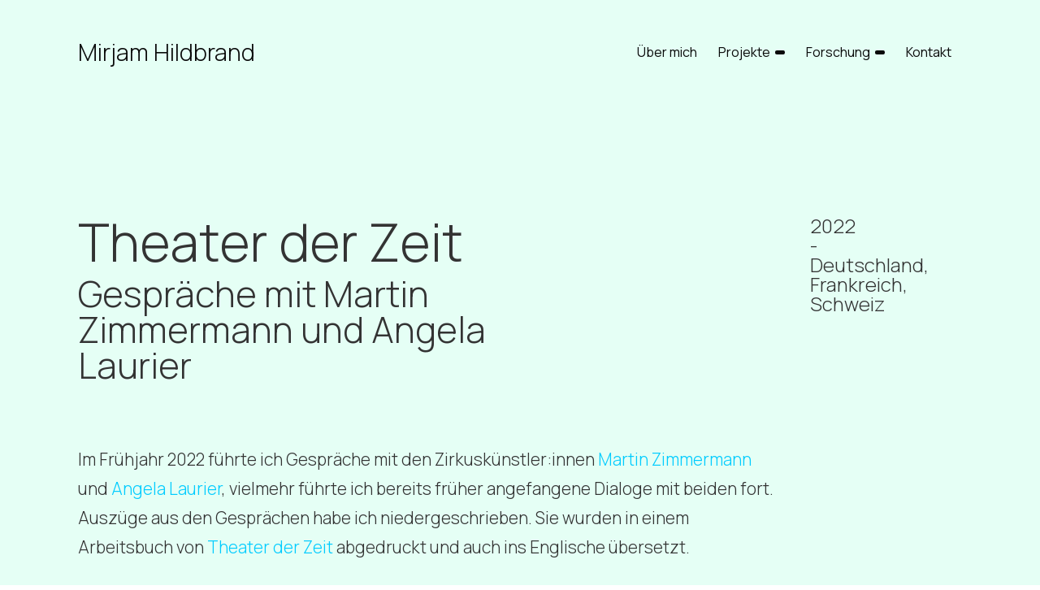

--- FILE ---
content_type: text/html
request_url: https://mirjamhildbrand.com/theater-der-zeit.html
body_size: 4000
content:
<!DOCTYPE html><!--  Last Published: Thu Aug 17 2023 17:04:56 GMT+0000 (Coordinated Universal Time)  -->
<html data-wf-page="62f3d07df0ac8e47fbc95fdf" data-wf-site="6239c981fa62aadf2fb6efe0">
<head>
  <meta charset="utf-8">
  <title>Theater der Zeit</title>
  <meta content="Gespräche mit Martin Zimmermann und Angela LaurierPublikation" name="description">
  <meta content="Theater der Zeit" property="og:title">
  <meta content="Gespräche mit Martin Zimmermann und Angela LaurierPublikation" property="og:description">
  <meta content="Theater der Zeit" property="twitter:title">
  <meta content="Gespräche mit Martin Zimmermann und Angela LaurierPublikation" property="twitter:description">
  <meta property="og:type" content="website">
  <meta content="summary_large_image" name="twitter:card">
  <meta content="width=device-width, initial-scale=1" name="viewport">
  <link href="css/normalize.css" rel="stylesheet" type="text/css">
  <link href="css/components.css" rel="stylesheet" type="text/css">
  <link href="css/mirjam.css" rel="stylesheet" type="text/css">
  <link href="https://fonts.googleapis.com" rel="preconnect">
  <link href="https://fonts.gstatic.com" rel="preconnect" crossorigin="anonymous">
  <script src="https://ajax.googleapis.com/ajax/libs/webfont/1.6.26/webfont.js" type="text/javascript"></script>
  <script type="text/javascript">WebFont.load({  google: {    families: ["Manrope:200,300,regular,500,600,700,800","Roboto:100,100italic,300,300italic,regular,italic,500,500italic,700,700italic,900,900italic"]  }});</script>
  <script type="text/javascript">!function(o,c){var n=c.documentElement,t=" w-mod-";n.className+=t+"js",("ontouchstart"in o||o.DocumentTouch&&c instanceof DocumentTouch)&&(n.className+=t+"touch")}(window,document);</script>
  <link href="images/favicon.png" rel="shortcut icon" type="image/x-icon">
  <link href="images/webclip.png" rel="apple-touch-icon">
  <script async="" src="https://cdn.jsdelivr.net/npm/@finsweet/cookie-consent@1/fs-cc.js" fs-cc-mode="informational"></script>
</head>
<body>
  <div data-collapse="medium" data-animation="default" data-duration="400" id="top" data-easing="ease" data-easing2="ease" role="banner" class="navbar-2 w-nav">
    <header class="nav-container">
      <a href="index.html" class="logo w-nav-brand">
        <div class="text-block-39">Mirjam Hildbrand</div>
      </a>
      <nav role="navigation" class="menu w-nav-menu">
        <div class="menu-left navbar">
          <a href="uber-mich.html" class="dropdown-toggle-2 w-nav-link">Über mich</a>
          <div data-hover="false" data-delay="0" data-asn="or-dd-toggle" class="dropdown-4 w-dropdown">
            <div class="dropdown-toggle-3 w-dropdown-toggle">
              <div class="dropdown-toggle-text-2">Projekte</div>
              <div class="caret w-embed"><svg width="12px" height="5px" viewbox="0 0 32 32" style="display: block">
                  <use xlink:href="#caret" fill="#b7bfc6"></use>
                </svg></div>
            </div>
            <nav data-asn="tg-dd-list" class="dropdown-list-4 w-dropdown-list">
              <div class="dropdown-overflow-2">
                <div class="dropdown-inner-shadow-3"></div>
                <div class="dropdown-bg">
                  <div class="dropdown-bg-full-3"></div>
                  <div class="dropdown-sidebar-bg"></div>
                </div>
                <div class="dropdown-list-body">
                  <div class="container-7">
                    <div class="dropdown-grid-3 projekte">
                      <div class="dropdown-column first">
                        <div class="dropdown-column-title-3"><strong class="bold-text-5">ORTE + RÄUME</strong></div>
                        <a href="station-circus.html" class="dropdown-card-3 w-inline-block">
                          <div class="dropdown-card-bg purple"></div>
                          <div class="dropdown-card-content-2">
                            <div class="dropdown-card-title-3"><strong class="bold-text-2">Station Circus</strong></div>
                          </div>
                        </a>
                        <a href="365.html" class="dropdown-card-3 w-inline-block">
                          <div class="dropdown-card-bg purple"></div>
                          <div class="dropdown-card-content-2">
                            <div class="dropdown-card-title-3">365</div>
                          </div>
                        </a>
                      </div>
                      <div class="dropdown-column second">
                        <div class="dropdown-column-title-3"><strong class="bold-text-4">AUFFÜHRUNGEN + AUSSTELLUNGEN</strong></div>
                        <div class="dropdown-subgrid-3">
                          <div>
                            <a href="auge-von-aussen.html" class="dropdown-card-3 w-inline-block">
                              <div class="dropdown-card-bg purple"></div>
                              <div class="dropdown-card-content-2">
                                <div class="dropdown-card-title-3">Auge von aussen</div>
                              </div>
                            </a>
                            <a href="cirqu-im-stadtmuseum.html" class="dropdown-card-3 w-inline-block">
                              <div class="dropdown-card-bg purple"></div>
                              <div class="dropdown-card-content-2">
                                <div class="dropdown-card-title-3">cirqu’ im Stadtmuseum</div>
                              </div>
                            </a>
                          </div>
                        </div>
                      </div>
                      <div class="dropdown-column second">
                        <div class="dropdown-column-title-3"><strong class="bold-text-3">GESPRÄCHE</strong></div>
                        <div class="dropdown-subgrid-3">
                          <div>
                            <a href="theater-der-zeit.html" aria-current="page" class="dropdown-card-3 w-inline-block w--current">
                              <div class="dropdown-card-bg purple"></div>
                              <div class="dropdown-card-content-2">
                                <div class="dropdown-card-title-3">Theater der Zeit</div>
                              </div>
                            </a>
                            <a href="re-writing-circus.html" class="dropdown-card-3 w-inline-block">
                              <div class="dropdown-card-bg purple"></div>
                              <div class="dropdown-card-content-2">
                                <div class="dropdown-card-title-3">Re-Writing Circus</div>
                              </div>
                            </a>
                            <a href="zirkusaufbruche-in-der-schweiz-der-1980er-jahre-im-gesprach-mit-ueli-hirzel.html" class="dropdown-card-3 w-inline-block">
                              <div class="dropdown-card-bg purple"></div>
                              <div class="dropdown-card-content-2">
                                <div class="dropdown-card-title-3">Zirkusaufbrüche</div>
                              </div>
                            </a>
                          </div>
                        </div>
                      </div>
                      <div class="dropdown-column second">
                        <div class="dropdown-column-title-3"><strong class="bold-text-3">ESSEN + TRINKEN</strong></div>
                        <div class="dropdown-subgrid-3">
                          <div>
                            <a href="zirkus-znacht.html" class="dropdown-card-3 w-inline-block">
                              <div class="dropdown-card-bg purple"></div>
                              <div class="dropdown-card-content-2">
                                <div class="dropdown-card-title-3">Zirkus Znacht</div>
                              </div>
                            </a>
                            <a href="kochprobe.html" class="dropdown-card-3 w-inline-block">
                              <div class="dropdown-card-bg purple"></div>
                              <div class="dropdown-card-content-2">
                                <div class="dropdown-card-title-3">Kochprobe</div>
                              </div>
                            </a>
                          </div>
                        </div>
                      </div>
                    </div>
                  </div>
                </div>
                <div class="dropdown-footer-full-3"></div>
              </div>
            </nav>
          </div>
          <div data-hover="false" data-delay="0" data-asn="or-dd-toggle" class="dropdown-4 w-dropdown">
            <div class="dropdown-toggle-3 w-dropdown-toggle">
              <div class="dropdown-toggle-text-2">Forschung</div>
              <div class="caret w-embed"><svg width="12px" height="5px" viewbox="0 0 32 32" style="display: block">
                  <use xlink:href="#caret" fill="#b7bfc6"></use>
                </svg></div>
            </div>
            <nav data-asn="tg-dd-list" class="dropdown-list-4 w-dropdown-list">
              <div class="dropdown-overflow-2">
                <div class="dropdown-inner-shadow-3"></div>
                <div class="dropdown-bg">
                  <div class="dropdown-bg-full-3"></div>
                  <div class="dropdown-sidebar-bg"></div>
                </div>
                <div class="dropdown-list-body">
                  <div class="container-7">
                    <div class="dropdown-grid-3">
                      <div class="dropdown-column first">
                        <div class="dropdown-column-title-3"><strong class="bold-text-5">PROJEKTE + PUBLIKATIONEN</strong></div>
                        <a href="theaterlobby-attackiert-zirkus.html" class="dropdown-card-3 w-inline-block">
                          <div class="dropdown-card-bg purple"></div>
                          <div class="dropdown-card-content-2">
                            <div class="dropdown-card-title-3"><strong class="bold-text-2">Theaterlobby attackiert Zirkus</strong></div>
                          </div>
                        </a>
                        <a href="circus-and-the-avantgardes.html" class="dropdown-card-3 w-inline-block">
                          <div class="dropdown-card-bg purple"></div>
                          <div class="dropdown-card-content-2">
                            <div class="dropdown-card-title-3">Circus and the Avantgardes</div>
                          </div>
                        </a>
                      </div>
                      <div class="dropdown-column second">
                        <div class="dropdown-column-title-3"><strong class="bold-text-4">KÜNSTLERISCHE FORSCHUNG</strong></div>
                        <div class="dropdown-subgrid-3">
                          <div>
                            <a href="zirkus-in-berlin-um-1900.html" class="dropdown-card-3 w-inline-block">
                              <div class="dropdown-card-bg purple"></div>
                              <div class="dropdown-card-content-2">
                                <div class="dropdown-card-title-3">Zirkus in Berlin um 1900</div>
                              </div>
                            </a>
                          </div>
                        </div>
                      </div>
                      <div class="dropdown-column second">
                        <div class="dropdown-column-title-3"><strong class="bold-text-3">VERMITTLUNG + LEHRE</strong></div>
                        <div class="dropdown-subgrid-3">
                          <div>
                            <a href="dialog-mit-dem-archiv.html" class="dropdown-card-3 w-inline-block">
                              <div class="dropdown-card-bg purple"></div>
                              <div class="dropdown-card-content-2">
                                <div class="dropdown-card-title-3">Dialog mit dem Archiv</div>
                              </div>
                            </a>
                            <a href="zirkus-k-eine-kunst.html" class="dropdown-card-3 w-inline-block">
                              <div class="dropdown-card-bg purple"></div>
                              <div class="dropdown-card-content-2">
                                <div class="dropdown-card-title-3">Zirkus: (k)eine Kunst?</div>
                              </div>
                            </a>
                            <a href="watch-talk.html" class="dropdown-card-3 w-inline-block">
                              <div class="dropdown-card-bg purple"></div>
                              <div class="dropdown-card-content-2">
                                <div class="dropdown-card-title-3">watch &amp; talk</div>
                              </div>
                            </a>
                          </div>
                        </div>
                      </div>
                    </div>
                  </div>
                </div>
                <div class="dropdown-footer-full-3"></div>
              </div>
            </nav>
          </div>
          <a href="kontakt.html" class="dropdown-toggle-2 w-nav-link">Kontakt</a>
        </div>
      </nav>
      <div class="nav-links-2"></div>
      <div class="hamburger-menu w-nav-button">
        <div class="button-line top-line"></div>
        <div class="button-line bottom-line"></div>
      </div>
    </header>
  </div>
  <div class="page-wrapper">
    <div class="section-5">
      <div class="container2 grid title">
        <div id="w-node-c7e729ab-3132-c581-e08a-df4a4ec67971-fbc95fdf" data-w-id="c7e729ab-3132-c581-e08a-df4a4ec67971" style="-webkit-transform:translate3d(0, 20vh, 0) scale3d(1, 1, 1) rotateX(0) rotateY(0) rotateZ(0) skew(0, 0);-moz-transform:translate3d(0, 20vh, 0) scale3d(1, 1, 1) rotateX(0) rotateY(0) rotateZ(0) skew(0, 0);-ms-transform:translate3d(0, 20vh, 0) scale3d(1, 1, 1) rotateX(0) rotateY(0) rotateZ(0) skew(0, 0);transform:translate3d(0, 20vh, 0) scale3d(1, 1, 1) rotateX(0) rotateY(0) rotateZ(0) skew(0, 0);opacity:0" class="div-block-21">
          <h1 class="heading-6"><span class="heading-animate in-4">Theater der Zeit</span></h1>
          <h1 data-w-id="5b687c47-2a29-199c-512b-e40260ed1fdb" class="heading-6 alt"><span class="heading-animate in-4 alt">Gespräche mit Martin Zimmermann und Angela Laurier </span></h1>
        </div>
        <div id="w-node-c7e729ab-3132-c581-e08a-df4a4ec67975-fbc95fdf" class="div-block-21">
          <h2 data-w-id="c7e729ab-3132-c581-e08a-df4a4ec67976" class="heading-5"><span data-w-id="c7e729ab-3132-c581-e08a-df4a4ec67977" class="heading-animate in-4 date">2022<br>-<br>Deutschland, Frankreich, Schweiz</span></h2>
        </div>
      </div>
      <div class="w-layout-grid grid-7">
        <div id="w-node-_894056ca-564b-4b5a-7cf0-22b60c9ba0a9-fbc95fdf" class="rich-text-block w-richtext">
          <p>Im Frühjahr 2022 führte ich Gespräche mit den Zirkuskünstler:innen <a href="https://www.martinzimmermann.ch/de" target="_blank">Martin Zimmermann </a>und <a href="https://cnac.fr/article/689_Biographie-Angela-Laurier" target="_blank">Angela Laurier</a>, vielmehr führte ich bereits früher angefangene Dialoge mit beiden fort. Auszüge aus den Gesprächen habe ich niedergeschrieben. Sie wurden in einem Arbeitsbuch von <a href="https://www.theaterderzeit.de/buch/circus_in_flux/" target="_blank">Theater der Zeit</a> abgedruckt und auch ins Englische übersetzt. </p>
          <p>‍</p>
          <p>‍<br></p>
          <p>[credits]</p>
          <h6>Theater der Zeit, Circus in flux, Zeitgenössischer Zirkus, Arbeitsbuch 31 (2022)</h6>
          <h6>«Das Beobachten von Menschen im Alltag ist mein Kerngeschäft.» Ein Universum der grotesken Figuren. Martin Zimmermann im Gespräch mit Mirjam Hildbrand. S. 43–45.</h6>
          <h6>«Ich hatte das Bedürfnis zu erzählen – von Dingen, Menschen und Geschichten, die ich seit Langem in mir trage.» Angela Laurier im Porträt von Mirjam Hildbrand. S. 83–85.</h6>
          <h6><br></h6>
          <h6><br></h6>
          <h6>‍</h6>
          <p>‍</p>
        </div>
      </div>
      <div class="w-layout-grid grid-8"><img src="images/TheaterderZeit_Hildbrand_Laurier.jpg" loading="lazy" id="w-node-_0e1749fe-297f-1cd2-4b04-c8e48c8f37a6-fbc95fdf" sizes="100vw" srcset="images/TheaterderZeit_Hildbrand_Laurier.jpg 500w, images/TheaterderZeit_Hildbrand_Laurier.jpg 800w, images/TheaterderZeit_Hildbrand_Laurier.jpg 1080w, images/TheaterderZeit_Hildbrand_Laurier.jpg 1280w" alt="" class="image-10"><img src="images/TheaterderZeit_Hildbrand_Zimmermann-1.jpg" loading="lazy" id="w-node-_0e1749fe-297f-1cd2-4b04-c8e48c8f37a7-fbc95fdf" sizes="100vw" srcset="images/TheaterderZeit_Hildbrand_Zimmermann-1.jpg 500w, images/TheaterderZeit_Hildbrand_Zimmermann-1.jpg 800w, images/TheaterderZeit_Hildbrand_Zimmermann-1.jpg 909w" alt=""><img src="images/TheaterderZeit_Hildbrand_Zimmermann.jpg" loading="lazy" id="w-node-_0e1749fe-297f-1cd2-4b04-c8e48c8f37a8-fbc95fdf" sizes="100vw" srcset="images/TheaterderZeit_Hildbrand_Zimmermann.jpg 500w, images/TheaterderZeit_Hildbrand_Zimmermann.jpg 800w, images/TheaterderZeit_Hildbrand_Zimmermann.jpg 1080w, images/TheaterderZeit_Hildbrand_Zimmermann.jpg 1280w" alt=""><img src="images/TheaterderZeit_Hildbrand_Circusinflux.jpg" loading="lazy" id="w-node-_0e1749fe-297f-1cd2-4b04-c8e48c8f37a9-fbc95fdf" sizes="100vw" srcset="images/TheaterderZeit_Hildbrand_Circusinflux.jpg 500w, images/TheaterderZeit_Hildbrand_Circusinflux.jpg 800w, images/TheaterderZeit_Hildbrand_Circusinflux.jpg 831w" alt=""><img src="images/TheaterderZeit_Hildbrand_Laurier-1.jpg" loading="lazy" id="w-node-_66b88b16-bc9a-87f2-d1e4-e2d760817a58-fbc95fdf" sizes="100vw" srcset="images/TheaterderZeit_Hildbrand_Laurier-1.jpg 500w, images/TheaterderZeit_Hildbrand_Laurier-1.jpg 800w, images/TheaterderZeit_Hildbrand_Laurier-1.jpg 954w" alt=""></div>
      <div class="div-block-22">
        <a href="#top" class="hero_circle is--link w-inline-block"><img src="https://uploads-ssl.webflow.com/60747eb67e12be75dbaa7ef4/60b110ea430ea1d373808437_hero-arrow.svg" loading="lazy" alt="" class="hero_arrow"></a>
        <div class="resources_circle-contain">
          <a href="re-writing-circus.html" class="resources_circle-2 is--inverted w-inline-block">
            <div class="resources_arrow">Next Project</div>
          </a>
        </div>
      </div>
    </div>
  </div>
  <div class="footer">
    <div class="div-block-23">
      <div class="footer-text">Designed by <a href="http://www.studio.house" target="_blank" class="link">studiohouse</a>
      </div>
    </div>
  </div>
  <div fs-cc="banner" data-w-id="cbf50224-4f54-fe5b-649d-300296928548" class="ck-cookie-w">
    <div class="ck-modal">
      <div class="ck-modal__content-w is--small">
        <div class="ck-desc">Diese Seite verwendet Cookies, um Ihnen den bestmöglichen Service zu gewährleisten.</div>
        <a fs-cc="allow" href="#" class="ck-button-w w-inline-block"><img src="images/x.webp" loading="lazy" alt="" class="image-18"></a>
      </div>
    </div>
  </div>
  <script src="https://d3e54v103j8qbb.cloudfront.net/js/jquery-3.5.1.min.dc5e7f18c8.js?site=6239c981fa62aadf2fb6efe0" type="text/javascript" integrity="sha256-9/aliU8dGd2tb6OSsuzixeV4y/faTqgFtohetphbbj0=" crossorigin="anonymous"></script>
  <script src="js/mirjam.js" type="text/javascript"></script>
</body>
</html>

--- FILE ---
content_type: text/css
request_url: https://mirjamhildbrand.com/css/mirjam.css
body_size: 12907
content:
.w-layout-grid {
  grid-row-gap: 16px;
  grid-column-gap: 16px;
  grid-template-rows: auto auto;
  grid-template-columns: 1fr 1fr;
  grid-auto-columns: 1fr;
  display: grid;
}

body {
  color: #333;
  font-family: Manrope, sans-serif;
  font-size: 14px;
  font-weight: 300;
  line-height: 20px;
}

h1 {
  margin-top: 20px;
  margin-bottom: 10px;
  font-size: 38px;
  font-weight: bold;
  line-height: 44px;
}

h2 {
  margin-top: 20px;
  margin-bottom: 10px;
  font-size: 32px;
  font-weight: bold;
  line-height: 36px;
}

h3 {
  margin-top: 20px;
  margin-bottom: 10px;
  font-size: 24px;
  font-weight: bold;
  line-height: 30px;
}

h4 {
  margin-top: 10px;
  margin-bottom: 10px;
  font-size: 18px;
  font-weight: bold;
  line-height: 24px;
}

h5 {
  margin-top: 10px;
  margin-bottom: 10px;
  font-size: 14px;
  font-weight: bold;
  line-height: 20px;
}

h6 {
  margin-top: 10px;
  margin-bottom: 10px;
  font-size: 12px;
  font-weight: bold;
  line-height: 18px;
}

p {
  margin-bottom: 10px;
}

a {
  text-decoration: underline;
}

strong {
  font-weight: bold;
}

em {
  font-style: italic;
}

blockquote {
  border-left: 5px solid #e2e2e2;
  margin-bottom: 10px;
  padding: 10px 20px;
  font-size: 18px;
  line-height: 22px;
}

.preloader-2 {
  z-index: 9999;
  background-color: #fff;
  justify-content: center;
  align-items: center;
  display: none;
  position: fixed;
  top: 0%;
  bottom: 0%;
  left: 0%;
  right: 0%;
}

.preloader-content {
  perspective: 1300px;
  flex-direction: column;
  justify-content: center;
  align-items: stretch;
  display: flex;
  position: relative;
}

.move-left {
  margin-right: 10vw;
  overflow: hidden;
}

.preloader-text {
  transform-origin: 0 100%;
  font-size: 5vw;
  line-height: 1.2em;
}

.preloader-text.left, .preloader-text.right {
  font-family: Manrope, sans-serif;
  font-weight: 200;
}

.move-right {
  margin-left: 10vw;
  overflow: hidden;
}

.text-span-4 {
  color: #0a0a0a;
  font-weight: 300;
  text-decoration: none;
}

.text-span-4:hover {
  font-weight: 500;
  text-decoration: none;
}

.dropdown-link-2 {
  text-align: center;
  background-color: rgba(0, 0, 0, 0);
  font-size: 1.25vw;
  bottom: -16px;
  left: -57px;
}

.dropdown-link-2.x {
  left: 29px;
}

.text-block-35, .text-block-34 {
  font-weight: 300;
}

.navbar-2 {
  z-index: 99;
  width: 100%;
  height: 10vw;
  min-height: 100px;
  background-color: rgba(0, 255, 157, .1);
  justify-content: center;
  align-items: flex-start;
  padding-left: 0;
  padding-right: 0;
  display: flex;
  position: relative;
  top: 0;
}

.logo {
  width: 8vw;
  cursor: pointer;
}

.icon {
  justify-content: flex-start;
  display: none;
  right: auto;
  overflow: visible;
}

.nav-links {
  max-width: 40%;
  cursor: pointer;
  justify-content: space-around;
  align-items: center;
  margin: auto;
  font-weight: 300;
  display: flex;
  position: absolute;
  top: 0;
  bottom: 0;
  left: 487px;
  right: 0;
}

.dropdown {
  cursor: pointer;
  border-bottom: 0 #0a0a0a;
  margin-left: 0;
  margin-right: 0;
  transition: opacity .2s;
}

.dropdown.nav-link-2 {
  cursor: pointer;
  font-family: Manrope, sans-serif;
}

.nav-container {
  width: 100%;
  height: 100%;
  max-width: 85vw;
  background-color: rgba(0, 0, 0, 0);
  justify-content: space-between;
  align-items: center;
  display: flex;
}

.text-block-37 {
  font-weight: 300;
}

.text-block-33 {
  width: 20vw;
  color: #0a0a0a;
  font-size: 2.25vw;
  font-weight: 300;
  position: static;
  left: -401px;
}

.nav-menu {
  flex: 0 auto;
  align-self: auto;
  display: block;
  position: static;
}

.text-span-3 {
  color: #0a0a0a;
  font-weight: 300;
  text-decoration: none;
}

.text-span-3:hover, .text-span-3:focus {
  font-weight: 500;
}

.hamburger-menu {
  padding: 0;
}

.nav-link-line {
  width: 100%;
  height: .1vw;
  background-color: #000;
}

.nav-link-2 {
  color: #000;
  cursor: auto;
  border-bottom: 1px #000;
  margin-bottom: 0;
  margin-right: 0;
  padding: 0;
  font-size: 1.25vw;
  line-height: 1.6em;
  text-decoration: none;
  display: block;
  overflow: hidden;
}

.nav-link-2.w--current {
  color: #737373;
  display: block;
}

.dropdown-list {
  background-color: #c9b5b5;
}

.dropdown-list.w--open {
  background-color: rgba(0, 0, 0, 0);
  margin-top: 9px;
  display: inline;
}

.footer {
  width: 100%;
  height: 12.5vh;
  max-height: 120px;
  min-height: 100px;
  background-color: rgba(0, 255, 157, .1);
  justify-content: space-between;
  align-items: center;
  padding-left: 5vw;
  padding-right: 5vw;
  display: flex;
}

.div-block-23 {
  max-width: 90vw;
  padding-left: 5vw;
}

.hero_arrow {
  width: 3em;
  transform: rotate(-45deg);
}

.footer-text {
  font-family: Manrope, sans-serif;
  font-weight: 400;
  position: static;
}

.hero_circle {
  width: 6.67em;
  height: 6.67em;
  background-color: #b798c1;
  border-radius: 100vw;
  justify-content: center;
  align-items: center;
  display: flex;
}

.hero_circle.is--link {
  width: 9.03em;
  height: 9.03em;
  background-color: rgba(0, 0, 0, 0);
  margin-top: 49px;
  padding-top: 0;
  transition: all .2s;
}

.hero_circle.is--link:hover {
  background-color: #fff;
  transform: scale(.9);
}

.looping-text {
  filter: blur(5px);
  color: #0a0a0a;
  text-transform: none;
  white-space: nowrap;
  padding-left: 15px;
  font-family: Manrope, sans-serif;
  font-size: 5.5vw;
  font-weight: 300;
  line-height: 2;
  display: flex;
  position: relative;
}

.heading-4 {
  color: #d5573b;
  margin-top: 5vh;
  margin-bottom: 5vh;
  font-family: Manrope, sans-serif;
  font-size: 5.5vw;
  font-weight: 300;
  line-height: 2;
}

.heading-4.subtitle {
  margin-bottom: auto;
  margin-left: -40px;
  font-size: 3vw;
}

.html-embed-2 {
  display: block;
}

.line {
  width: 100%;
  height: 1px;
  background-color: rgba(0, 0, 0, 0);
}

.text {
  z-index: -70;
  color: #d5573b;
  letter-spacing: -3px;
  white-space: nowrap;
  justify-content: center;
  align-items: center;
  margin-top: 114px;
  margin-bottom: 0;
  padding-top: 0;
  font-family: Manrope, sans-serif;
  font-size: 11vw;
  font-style: normal;
  font-weight: 300;
  line-height: 1em;
  display: flex;
  position: fixed;
  top: 0%;
  bottom: 0%;
  left: 0%;
  right: 0%;
  overflow: visible;
  transform: rotate(-45deg);
}

.text.w {
  color: #e5e3dc;
}

.text.w._2 {
  font-size: 8vw;
}

.text._3 {
  font-size: 9vw;
}

.div-block-22 {
  width: 100%;
  max-width: 90vw;
  justify-content: space-between;
  align-self: auto;
  padding-left: 5vw;
  display: flex;
}

.words-loop-container {
  z-index: 2;
  height: auto;
  flex-direction: row;
  justify-content: flex-start;
  align-items: flex-start;
  display: block;
  position: absolute;
  top: auto;
  bottom: auto;
  left: auto;
  right: auto;
  overflow: hidden;
}

.section {
  background-color: rgba(0, 0, 0, 0);
  flex-direction: column;
  justify-content: center;
  align-items: center;
  padding: 12.5vh 5vh 2.5vh;
  display: flex;
  position: relative;
  overflow: hidden;
}

.work-image-wrap {
  z-index: 3;
  width: 27vw;
  opacity: 0;
  display: block;
  position: absolute;
  top: -9vh;
  right: 5vw;
}

.work-image {
  z-index: 3;
  position: absolute;
}

.work-image._3 {
  z-index: 1;
  border-radius: 100%;
  display: none;
}

.work-image._1 {
  border-radius: 100%;
}

.work-image._2 {
  z-index: 2;
  border-radius: 100%;
  display: none;
}

.row-2 {
  height: 100vh;
  opacity: 1;
  background-color: #d5573b;
  background-image: url('../images/11_StationCircus©TilmanPfafflin-0_MAIN.webp'), url('../images/4_ZirkusZnacht-TilmanPfafflin--p-500_MAIN.webp');
  background-position: 87% 79%, 0%;
  background-repeat: no-repeat, no-repeat;
  background-size: 30vw, 41%;
  background-attachment: scroll, scroll;
  position: relative;
  overflow: hidden;
}

.row-2._2 {
  background-color: rgba(0, 0, 0, 0);
  background-image: none;
  background-position: 12% 30%;
  background-repeat: no-repeat;
  background-size: 42vw;
}

.row-2._2.mbm-difference {
  background-image: url('../images/5_Fassade_MAIN.webp'), url('../images/1_StationCircus©TilmanPfafflin-MAIN.webp'), linear-gradient(rgba(0, 0, 0, 0), rgba(0, 0, 0, 0));
  background-position: 87% 79%, 12% 30%, 0 0;
  background-repeat: no-repeat, no-repeat, repeat;
  background-size: 30vw, 42vw, auto;
  background-attachment: scroll, scroll, scroll;
}

.row-2._3 {
  background-color: rgba(0, 0, 0, 0);
  background-image: url('../images/Dialoge©ForKunkel_MAIN-.webp'), url('../images/6_Schreiben©EmanuelTandler_MAIN.webp');
  background-position: 87% 79%, 0%;
  background-repeat: no-repeat, no-repeat;
  background-size: 30vw, 41%;
  background-attachment: scroll, scroll;
}

.container {
  width: 100%;
  max-width: 90vw;
  padding-left: 5vw;
  padding-right: 5vw;
}

.looping-text-wrap {
  flex-direction: column;
  flex: 0 auto;
  justify-content: center;
  align-items: center;
  margin-bottom: 0;
  margin-right: 2vw;
  font-family: Manrope, sans-serif;
  display: flex;
}

.page-wrapper {
  background-color: rgba(0, 255, 157, .1);
  overflow: hidden;
}

.text-holder {
  position: absolute;
  top: 0%;
  bottom: 0%;
  left: 0%;
  right: 0%;
}

.client-name {
  color: #0a0a0a;
  text-transform: none;
  padding-left: 15px;
  font-size: 5.5vw;
  font-weight: 300;
  line-height: 2;
  display: block;
}

.client-name.x {
  margin-top: 5vh;
  margin-bottom: 5vh;
  line-height: 1.2;
}

.work-container {
  width: 100%;
  flex-direction: column;
  justify-content: center;
  align-items: flex-start;
  text-decoration: none;
  display: inline-block;
  position: relative;
}

.work-container.x {
  display: none;
}

.cursor-circle {
  width: 15px;
  height: 15px;
  color: #000;
  background-color: red;
  border-radius: 100%;
  justify-content: center;
  align-items: center;
  font-size: 18px;
  display: flex;
  position: absolute;
}

.heading-6 {
  margin-top: auto;
  margin-bottom: auto;
  font-size: 64px;
  font-weight: 300;
  line-height: 1.3;
}

.heading-6.alt {
  width: 70%;
  margin-top: -23px;
}

.container2 {
  z-index: 2;
  width: 100%;
  max-width: 85vw;
  justify-content: center;
  align-items: center;
  display: flex;
  position: relative;
}

.container2.grid {
  grid-column-gap: 3vw;
  grid-row-gap: 3vw;
  object-fit: fill;
  grid-template-rows: auto auto auto auto auto auto auto auto auto auto auto auto auto auto auto auto auto auto auto auto minmax(auto, .35fr) auto auto auto auto auto auto minmax(auto, .5fr) auto auto auto auto auto;
  grid-template-columns: 1fr 1fr 1fr 1fr 1fr 1fr 1fr;
  grid-auto-rows: minmax(200px, .5fr);
  grid-auto-columns: 1fr;
  align-items: stretch;
  display: grid;
}

.container2.grid.title {
  max-height: none;
  min-height: auto;
  max-height: none;
  min-height: auto;
  grid-template-rows: repeat(auto-fit, minmax(100%, 1fr));
  grid-template-columns: 1fr 1fr 1fr 1fr 1fr;
  grid-auto-flow: column;
  margin-bottom: 5%;
}

.footer-text-2 {
  font-family: Manrope, sans-serif;
  font-weight: 400;
  position: static;
}

.grid-7 {
  width: 100%;
  max-width: 85vw;
  grid-template-rows: auto auto;
  grid-template-columns: 1fr 1fr 1fr 1fr 1fr;
  grid-auto-flow: column;
}

.div-block-21 {
  background-color: rgba(0, 0, 0, 0);
  font-size: 21px;
}

.cursor-wrapper {
  z-index: 9999999;
  cursor: auto;
  flex: 0 auto;
  justify-content: center;
  align-items: center;
  display: none;
  position: fixed;
  top: 0%;
  bottom: 0%;
  left: 0%;
  right: 0%;
}

.resources_circle-contain {
  flex: none;
  padding: 3.6em;
  display: block;
}

.resources_circle-contain.end {
  display: none;
}

.section-5 {
  flex-direction: column;
  justify-content: center;
  align-items: center;
  padding-top: 10vw;
  padding-bottom: 5vw;
  display: flex;
}

.resources_arrow {
  width: 3em;
  font-family: Manrope, sans-serif;
  font-size: 22px;
  font-weight: 400;
  transform: rotate(-45deg);
}

.html-embed-3 {
  cursor: auto;
}

.heading-animate {
  display: inline-block;
}

.heading-animate.in-4 {
  font-family: Manrope, sans-serif;
  font-weight: 300;
}

.heading-animate.in-4.date {
  margin-top: 10px;
  font-size: 24px;
  line-height: 1;
  display: block;
}

.heading-animate.in-4.alt {
  margin-top: 23px;
  margin-bottom: 0;
  padding-top: 0;
  padding-bottom: 0;
  font-size: 44px;
  line-height: 1;
}

.heading-animate.in-4.alt.s {
  line-height: 1.1;
}

.heading-animate.in-4.z {
  line-height: 1.2;
}

.heading-animate.in-4.x {
  margin-bottom: 38px;
  line-height: 1.1;
}

.heading-animate.in-4.sm.s {
  margin-bottom: 28px;
  line-height: 1.1;
}

.heading-animate.in-4.s {
  margin-bottom: 27px;
  line-height: 1.1;
}

.heading-animate.in-4 {
  font-family: Manrope, sans-serif;
  font-size: 64px;
}

.heading-animate.in-4.date {
  margin-top: 10px;
  font-size: 24px;
  line-height: 1;
  display: block;
}

.heading-animate.in-4.date.mail {
  font-family: Manrope, sans-serif;
  line-height: 1.2;
}

.heading-animate.in-4.research {
  margin-top: 2.5vw;
  font-size: 40px;
  line-height: 37px;
}

.heading-animate.in-4.research.subtitle {
  margin-top: 1vw;
  padding-left: 25%;
  padding-right: 0%;
  font-size: 20px;
}

.image-10 {
  margin-top: auto;
}

.resources_circle-2 {
  width: 9.03em;
  height: 9.03em;
  background-color: #b798c1;
  border-radius: 100vw;
  flex: none;
  justify-content: center;
  align-items: center;
  display: flex;
}

.resources_circle-2.is--inverted {
  color: #0a0a0a;
  transform-style: preserve-3d;
  background-color: rgba(0, 0, 0, 0);
  transform: translate3d(0, 0, -45px);
}

.heading-5 {
  margin-top: auto;
  margin-bottom: auto;
}

.grid-8 {
  width: 80%;
  max-width: 85vw;
  grid-column-gap: 2em;
  grid-row-gap: 2em;
  grid-template-rows: auto auto auto auto auto auto auto auto auto auto auto auto auto auto;
  grid-template-columns: 1fr 1fr 1fr 1fr 1fr;
  margin-top: 40px;
}

.grid-8.derplatz {
  grid-column-gap: 2em;
  grid-row-gap: 2em;
  grid-template-rows: auto auto auto auto auto auto auto auto auto auto auto auto auto auto;
  grid-template-columns: 1fr 1fr 1fr 1fr 1fr;
  grid-auto-columns: 1fr;
  display: grid;
}

.no-margin {
  margin-top: auto;
  margin-bottom: 0;
  padding-top: 0;
  font-family: Roboto, sans-serif;
  font-size: 21px;
  line-height: 1.75;
}

.rich-text-block {
  font-family: Roboto, sans-serif;
  font-size: 21px;
  line-height: 1.75;
}

.rich-text-block blockquote {
  color: #d5573b;
  border-left-style: solid;
  border-left-color: #d5573b;
  font-family: Manrope, sans-serif;
  font-size: 30px;
  line-height: 45px;
}

.rich-text-block h6 {
  margin-left: 55px;
  margin-right: 220px;
  font-family: Manrope, sans-serif;
  font-size: 13px;
  font-weight: 300;
  line-height: 19px;
}

.rich-text-block a {
  color: #0cf;
  text-decoration: none;
}

.rich-text-block p {
  font-family: Manrope, sans-serif;
}

.text-block-38 {
  cursor: pointer;
  font-family: Manrope, sans-serif;
  font-weight: 300;
}

.text-block-39 {
  width: 20vw;
  color: #0a0a0a;
  font-family: Manrope, sans-serif;
  font-size: 2.25vw;
  font-weight: 300;
  position: static;
  left: -401px;
}

.nav-links-2 {
  max-width: 40%;
  cursor: auto;
  justify-content: space-around;
  align-items: center;
  margin: auto;
  font-family: Manrope, sans-serif;
  font-weight: 300;
  display: none;
  position: absolute;
  top: 0;
  bottom: 0;
  left: 487px;
  right: 0;
}

.text-block-40, .text-block-41 {
  cursor: pointer;
  font-family: Manrope, sans-serif;
  font-weight: 300;
}

.nav-menu-2 {
  flex: 0 auto;
  align-self: auto;
  display: flex;
  position: static;
}

.heading-7 {
  margin-top: auto;
  margin-bottom: auto;
  font-size: 64px;
  line-height: 1.3;
}

.grid-9 {
  width: 100%;
  max-width: 85vw;
  grid-template-rows: auto;
  grid-template-columns: 1fr 1fr 1fr 1fr 1fr;
  grid-auto-flow: column;
}

.about-image {
  width: 85%;
  max-width: 85vw;
  grid-template-rows: auto;
  margin-top: 60px;
}

.no-margin-2 {
  margin-top: auto;
  margin-bottom: 0;
  padding-top: 0;
  font-family: Manrope, sans-serif;
  font-size: 21px;
  line-height: 1.75;
}

.page-wrapper-2 {
  background-color: rgba(0, 255, 157, .1);
  overflow: hidden;
}

.link {
  color: #0cf;
  font-weight: 300;
  text-decoration: none;
}

.image-11 {
  margin-top: 31px;
}

.image-12 {
  max-height: 80vh;
  object-fit: cover;
}

.rules-content {
  width: 100%;
  margin-left: 1vw;
}

.rules-left-3 {
  width: 50%;
  height: 90vh;
  max-height: 90%;
  min-width: 50%;
  justify-content: space-between;
  display: flex;
  position: -webkit-sticky;
  position: sticky;
  top: 1vw;
}

.rules-left-3._2 {
  max-height: 90vh;
  flex-direction: row-reverse;
}

.title {
  height: auto;
  max-height: 100%;
  flex-direction: column;
  align-items: flex-start;
  display: flex;
}

.rules-content-scroll {
  width: 20px;
  height: 60vh;
  background-color: rgba(0, 0, 0, 0);
  border: 2px #000;
  margin-top: 12.7vh;
  position: relative;
}

.image-14 {
  width: 100%;
  height: auto;
  object-fit: cover;
  margin-top: 1vw;
}

.image-14.shorter-photo {
  height: auto;
}

.section-7 {
  width: 100%;
  height: auto;
  background-color: #ebedee;
  padding-top: 120px;
  padding-bottom: 120px;
}

.section-7.rules {
  position: relative;
}

.section-7.rules.color2 {
  background-color: #f3f4fd;
}

.rules-content-scroll-arrow {
  width: 100%;
  height: 10vh;
  background-color: #0b0c0c;
  justify-content: center;
  align-items: center;
  display: flex;
  position: absolute;
  top: -.5%;
  left: -1%;
  right: auto;
  overflow: hidden;
}

.title-text {
  align-items: center;
  margin-top: 1vw;
  display: flex;
}

.title-text.rules {
  flex-direction: column;
  align-items: flex-start;
  margin-top: 0;
}

.section-anchor {
  position: absolute;
  top: -200px;
  bottom: auto;
  left: 0%;
  right: auto;
}

.rules-content-point {
  border: 4px #000;
  align-items: center;
  margin-bottom: 1vw;
  padding: 2.5vw 2vw;
  display: block;
}

.rules-title {
  max-height: none;
  justify-content: flex-start;
  padding: 0 2vw;
  display: flex;
}

.no-margin-3 {
  margin-top: auto;
  margin-bottom: 0;
  padding-top: 0;
  font-family: Manrope, sans-serif;
  font-size: 21px;
  line-height: 1.75;
}

.no-margin-3.smaller {
  color: rgba(10, 10, 10, .7);
  font-family: Manrope, sans-serif;
  font-size: 14px;
  font-weight: 400;
}

.rules-wrapper {
  width: 100%;
  height: auto;
  border: 4px #000;
  justify-content: space-between;
  align-items: flex-start;
  margin-top: 0;
  padding: 3vw;
  display: flex;
  position: relative;
}

.container-5 {
  width: 90vw;
  flex-direction: column;
  justify-content: center;
  align-items: center;
  margin-left: auto;
  margin-right: auto;
  display: flex;
  position: relative;
}

.container-5.rules {
  height: auto;
  align-items: flex-start;
  padding-top: 0;
}

.rules-rapper-2 {
  flex-direction: row-reverse;
  justify-content: space-between;
  align-items: flex-start;
  padding: 3vw;
  display: flex;
  position: relative;
}

.rules-wrapper-3 {
  height: auto;
  max-height: none;
  justify-content: space-between;
  align-items: flex-start;
  padding: 3vw;
  display: flex;
  position: relative;
}

.image-17 {
  width: 40%;
  margin-top: 2vw;
  margin-bottom: 2vw;
}

.div-block-25 {
  justify-content: center;
  display: flex;
}

.italic-text {
  font-size: 14px;
}

.dropdown-footer-link {
  color: #848f99;
  transition: color .2s;
}

.dropdown-footer-link:hover {
  color: #796eff;
}

.label {
  color: #fff;
  letter-spacing: .1em;
  text-transform: uppercase;
  background-color: #796eff;
  border-radius: 2px;
  margin-left: 4px;
  padding: 2px 5px 1px 6px;
  font-size: 12px;
  line-height: 16px;
  display: inline-block;
  position: absolute;
}

.sidebar-column-bg {
  display: none;
}

.dropdown-bg {
  position: absolute;
  top: 0%;
  bottom: 96px;
  left: 0%;
  right: 0%;
}

.dropdown-toggle-text {
  color: #000;
  margin-right: 6px;
  font-size: 1.25vw;
  line-height: 1.6em;
}

.dropdown-footer-full {
  z-index: 1;
  width: 90vw;
  opacity: 1;
  object-fit: fill;
  justify-content: flex-start;
  display: block;
  position: absolute;
  top: 0;
  bottom: 96px;
  left: 0%;
  right: 0%;
  overflow: visible;
}

.dropdown-toggle {
  height: 100%;
  color: #646f79;
  align-items: center;
  padding: 6px 0 0;
  font-size: 15px;
  transition: color .2s cubic-bezier(.4, 0, .2, .01);
  display: flex;
}

.dropdown-toggle:hover, .dropdown-toggle.w--open {
  color: #796eff;
}

.dropdown-toggle.nav-link-2 {
  padding-top: 0;
}

.dropdown-card {
  margin-bottom: 36px;
  text-decoration: none;
  display: block;
  position: relative;
}

.dropdown-card.is-secondary {
  margin-bottom: 20px;
}

.dropdown-card.has-icon {
  display: flex;
}

.dropdown-column.third {
  padding-left: 20px;
  position: relative;
}

.dropdown-footer-wrapper {
  background-color: #fbfdfe;
  border-top: 1px solid #e0e6e8;
  display: block;
  position: absolute;
  bottom: 0;
  left: 0%;
  right: 0%;
}

.inline-footer {
  margin-left: .05em;
  margin-right: .05em;
  font-weight: 500;
  display: inline;
}

.inline-footer.svg {
  line-height: 0;
  position: relative;
  top: 3px;
}

.dropdown-sidebar-bg {
  width: 100vw;
  background-color: #f6f8f9;
  border-left: 1px solid #e0e6e8;
  display: none;
  position: absolute;
  top: 0;
  bottom: 0;
  left: 706px;
  right: 0;
}

.footer-divider {
  margin-left: 24px;
  margin-right: 24px;
}

.caret {
  background-color: #0a0a0a;
  border-radius: 20px;
}

.footer-copy-link {
  color: #796eff;
}

.dropdown-2 {
  margin-left: 0;
  margin-right: 0;
}

.dropdown-subgrid {
  grid-column-gap: 50px;
  grid-row-gap: 16px;
  grid-template-rows: auto;
  grid-template-columns: 1fr;
  grid-auto-columns: 1fr;
  display: grid;
}

.dropdown-column-title {
  color: #151b26;
  letter-spacing: 1px;
  text-transform: uppercase;
  border-bottom: 1px solid #e0e6e8;
  margin-bottom: 30px;
  padding-bottom: 16px;
  font-size: 13px;
  font-weight: 400;
  position: relative;
}

.dropdown-footer {
  height: 45px;
  align-items: center;
  display: flex;
}

.container-6 {
  max-width: none;
  background-color: rgba(0, 0, 0, 0);
  justify-content: flex-end;
  margin-left: auto;
  margin-right: auto;
  padding-left: 32px;
  padding-right: 32px;
  display: flex;
}

.dropdown-card-bg {
  opacity: 0;
  border-radius: 3px;
  position: absolute;
  top: -16px;
  bottom: -16px;
  left: -16px;
  right: -16px;
}

.dropdown-card-bg.white {
  background-color: #fff;
  border: 1px solid #edf1f2;
}

.dropdown-card-bg.purple {
  background-color: rgba(0, 0, 0, 0);
  border: 1px solid #000;
  border-radius: 20px;
  bottom: -16px;
}

.dropdown-card-bg.orange {
  background-color: rgba(249, 220, 0, .15);
}

.dropdown-card-bg.is-green {
  background-color: #e2fffa;
}

.dropdown-card-bg.is-yellow {
  background-color: #fffede;
}

.dropdown-card-bg.is-blue {
  background-color: #edf8ff;
}

.dropdown-card-bg.is-red {
  background-color: #ffedef;
}

.dropdown-card-bg.purple {
  background-color: #f0f0ff;
  border-style: none;
}

.dropdown-list-body {
  z-index: 3;
  position: relative;
}

.dropdown-bg-full {
  background-color: #fff;
  position: absolute;
  top: 0%;
  bottom: 0%;
  left: 0%;
  right: 0%;
}

.dropdown-grid {
  grid-column-gap: 50px;
  grid-row-gap: 75px;
  grid-template-rows: auto;
  grid-template-columns: 1fr 1fr 1fr;
  grid-auto-columns: 1fr;
  display: grid;
}

.dropdown-card-content {
  text-decoration: none;
  position: relative;
}

.dropdown-inner-shadow {
  z-index: 4;
  height: 56px;
  position: absolute;
  bottom: 100%;
  left: 0%;
  right: 0%;
}

.dropdown-overflow {
  background-color: rgba(0, 0, 0, 0);
  padding-top: 0;
  overflow: auto;
}

.dropdown-footer-copy {
  position: absolute;
  top: 50%;
  right: 32px;
  transform: translate(0, -50%);
}

.dropdown-list-2 {
  z-index: 1;
  background-color: rgba(0, 0, 0, 0);
  padding-bottom: 142px;
  font-size: 13px;
  position: fixed;
  top: 56px;
  bottom: auto;
  left: 0%;
  right: 0%;
  overflow: hidden;
}

.dropdown-list-2.w--open {
  flex-wrap: nowrap;
  display: block;
  top: 10vw;
  overflow: hidden;
}

.dropdown-card-icon {
  width: 32px;
  flex: 0 0 18px;
  margin-top: 2px;
  margin-right: 12px;
  line-height: 0;
  position: relative;
}

.dropdown-card-icon.arrow {
  opacity: .5;
  flex-basis: 14px;
  align-self: center;
  margin-left: 8px;
  margin-right: 0;
}

.dropdown-card-icon.arrow.delete {
  display: none;
}

.dropdown-card-icon.is_-secondary {
  margin-top: 0;
}

.dropdown-card-text {
  font-weight: 400;
  display: none;
}

.dropdown-card-title {
  color: #151b26;
  margin-bottom: 8px;
  font-size: 15px;
  font-weight: 300;
  text-decoration: none;
}

.dropdown-card-title.not-margin {
  margin-top: 2px;
  margin-bottom: 0;
}

.dropdown-card-title.is-secondary {
  margin-top: 2px;
  margin-bottom: 0;
  line-height: 19px;
}

.divider {
  width: 1px;
  height: 28px;
  background-color: #e0e6e8;
}

.dropdown-toggle-text-2 {
  color: #0a0a0a;
  margin-right: 6px;
  font-size: 1.25vw;
  font-weight: 400;
  line-height: 1.6;
}

.menu-right {
  display: flex;
}

.dropdown-footer-full-2 {
  z-index: 1;
  opacity: 1;
  display: block;
  position: absolute;
  top: 0;
  bottom: 96px;
  left: 0%;
  right: 0%;
}

.dropdown-toggle-2 {
  height: 100%;
  color: #0a0a0a;
  align-items: center;
  padding: 6px 13px 5px;
  font-size: 1.25vw;
  font-weight: 400;
  line-height: 1.6em;
  transition: color .2s cubic-bezier(.4, 0, .2, .01);
  display: flex;
}

.dropdown-toggle-2:hover {
  color: #0a0a0a;
}

.dropdown-toggle-2.w--open {
  color: #d5573b;
}

.dropdown-toggle-2.language, .dropdown-toggle-2.button, .dropdown-toggle-2.envelope {
  display: none;
}

.blog-card-content {
  padding-left: 0;
  font-weight: 700;
}

.dropdown-card-2 {
  text-align: center;
  margin-top: 0;
  margin-bottom: 36px;
  font-weight: 300;
  text-decoration: none;
  display: block;
  position: relative;
}

.dropdown-card-2.is-secondary {
  margin-bottom: 20px;
}

.dropdown-card-2.has-icon {
  display: flex;
}

.dropdown-footer-wrapper-2 {
  background-color: #fbfdfe;
  border-top: 1px solid #e0e6e8;
  position: absolute;
  bottom: 0;
  left: 0%;
  right: 0%;
}

.dropdown-footer-wrapper-2.delete {
  display: none;
}

.reset-line-height {
  line-height: 0;
}

.blog-card {
  background-color: #fff;
  border: 1px solid #edf1f2;
  flex-direction: column;
  margin-bottom: 12px;
  padding: 8px;
  transition: transform .2s, box-shadow .2s;
  display: flex;
}

.blog-card:hover {
  transform: translate(0, -2px);
  box-shadow: 4px 0 8px rgba(36, 50, 66, .08);
}

.blog-card.third {
  display: none;
}

.brand {
  flex: none;
  align-items: center;
  margin-right: 32px;
  display: flex;
}

.blog-card-link {
  color: #646f79;
  justify-content: space-between;
  margin-top: 8px;
  display: flex;
  position: static;
  top: auto;
  bottom: 0%;
  left: 12px;
  right: 0%;
}

.dropdown-subgrid-2 {
  grid-column-gap: 50px;
  grid-row-gap: 16px;
  grid-template-rows: auto;
  grid-template-columns: 1fr;
  grid-auto-columns: 1fr;
  display: grid;
}

.dropdown-column-title-2 {
  color: #d5573b;
  text-align: center;
  letter-spacing: 1px;
  text-transform: uppercase;
  border-bottom: 1px #e0e6e8;
  margin-top: auto;
  margin-bottom: 30px;
  padding-bottom: 0;
  font-size: 9px;
  font-weight: 500;
  position: relative;
}

.blog-card-title {
  font-size: 16px;
  line-height: 20px;
}

.dropdown-bg-full-2 {
  background-color: #fff;
  position: absolute;
  top: 0%;
  bottom: 0%;
  left: 0%;
  right: 0%;
}

.dropdown-grid-2 {
  grid-column-gap: 50px;
  grid-row-gap: 75px;
  grid-template-rows: auto;
  grid-template-columns: 1fr 1fr 1fr;
  grid-auto-columns: 1fr;
  display: grid;
}

.dropdown-grid-2.resources {
  grid-template-columns: 1fr 1fr 1fr;
}

.dropdown-grid-2.resources.x {
  grid-column-gap: 50px;
  grid-template-columns: 1fr 1fr 1fr 1fr;
}

.nav-sales-icon {
  display: block;
}

.nav-button {
  color: #fff;
  background-color: #273240;
  border-radius: 3px;
  padding: 8px 16px;
  transition: background-color .2s ease-in-out;
}

.nav-button:hover {
  background-color: #151b26;
}

.menu-left {
  display: flex;
}

.menu-left.navbar, .dropdown-card-content-2 {
  position: relative;
}

.nav-sales-text {
  display: none;
}

.dropdown-inner-shadow-2 {
  z-index: 4;
  height: 56px;
  background-image: linear-gradient(rgba(36, 50, 66, .08), rgba(0, 0, 0, 0) 15%);
  position: absolute;
  bottom: 100%;
  left: 0%;
  right: 0%;
}

.blog-card-label {
  color: #9ca6af;
  letter-spacing: 1px;
  text-transform: uppercase;
  margin-top: 4px;
  margin-bottom: 4px;
  font-size: 12px;
}

.blog-card-image {
  object-fit: cover;
  border: 1px solid #edf1f2;
  display: block;
}

.dropdown-list-3 {
  z-index: 1;
  background-color: rgba(0, 0, 0, 0);
  padding-bottom: 142px;
  font-size: 13px;
  position: fixed;
  top: 56px;
  bottom: auto;
  left: 0%;
  right: 0%;
  overflow: visible;
}

.dropdown-list-3.w--open {
  width: auto;
  background-color: rgba(0, 0, 0, 0);
  flex-direction: row;
  justify-content: flex-end;
  margin-left: auto;
  margin-right: auto;
  padding-bottom: 0;
  display: block;
  top: 10vw;
  overflow: visible;
}

.menu {
  height: auto;
  max-width: none;
  float: none;
  background-color: rgba(0, 0, 0, 0);
  justify-content: space-between;
  align-items: stretch;
  font-weight: 500;
  display: flex;
}

.dropdown-card-title-2 {
  color: #151b26;
  margin-bottom: 8px;
  font-size: 15px;
  font-weight: 400;
}

.dropdown-card-title-2.not-margin {
  margin-top: 2px;
  margin-bottom: 0;
}

.dropdown-card-title-2.is-secondary {
  margin-top: 2px;
  margin-bottom: 0;
  line-height: 19px;
}

.bold-text {
  font-weight: 400;
}

.dropdown-grid-3 {
  grid-column-gap: 50px;
  grid-row-gap: 75px;
  grid-template-rows: auto;
  grid-template-columns: 1fr 1fr 1fr;
  grid-auto-columns: 1fr;
  display: grid;
}

.dropdown-grid-3.projekte {
  grid-template-columns: 1fr 1fr 1fr 1fr;
}

.dropdown-card-title-3 {
  color: #151b26;
  margin-bottom: 8px;
  font-size: 1.25vw;
  font-weight: 400;
  line-height: 1.6;
}

.dropdown-card-title-3.is-secondary {
  margin-top: 2px;
  margin-bottom: 0;
  line-height: 19px;
}

.dropdown-card-title-3.not-margin {
  margin-top: 2px;
  margin-bottom: 0;
}

.dropdown-card-title-3.delete {
  display: flex;
}

.dropdown-list-4 {
  z-index: 1;
  background-color: rgba(0, 0, 0, 0);
  padding-bottom: 142px;
  font-size: 13px;
  position: fixed;
  top: 56px;
  bottom: auto;
  left: 0%;
  right: 0%;
  overflow: hidden;
}

.dropdown-list-4.w--open {
  top: 10vw;
}

.dropdown-inner-shadow-3 {
  z-index: 4;
  height: 56px;
  background-image: linear-gradient(rgba(36, 50, 66, .08), rgba(0, 0, 0, 0) 15%);
  position: absolute;
  bottom: 100%;
  left: 0%;
  right: 0%;
  box-shadow: 0 3px 12px rgba(36, 50, 66, .08);
}

.dropdown-footer-full-3 {
  z-index: 1;
  opacity: 1;
  position: absolute;
  top: 0;
  bottom: 96px;
  left: 0%;
  right: 0%;
}

.dropdown-subgrid-3 {
  grid-column-gap: 50px;
  grid-row-gap: 16px;
  grid-template-rows: auto;
  grid-template-columns: 1fr;
  grid-auto-columns: 1fr;
  display: grid;
}

.dropdown-column-title-3 {
  color: #151b26;
  letter-spacing: 1px;
  text-transform: uppercase;
  border-bottom: 1px solid #e0e6e8;
  margin-bottom: 30px;
  padding-bottom: 16px;
  font-size: 13px;
  font-weight: 700;
  position: relative;
}

.dropdown-bg-full-3 {
  background-color: #ecfff9;
  position: absolute;
  top: 0%;
  bottom: 0%;
  left: 0%;
  right: 0%;
  box-shadow: 35px 35px 50px rgba(36, 50, 66, .15);
}

.dropdown-toggle-3 {
  height: 100%;
  color: #646f79;
  align-items: center;
  padding: 6px 13px 5px;
  font-size: 15px;
  transition: color .2s cubic-bezier(.4, 0, .2, .01);
  display: flex;
}

.dropdown-toggle-3:hover {
  color: #796eff;
}

.dropdown-toggle-3.w--open {
  box-shadow: none;
  color: #796eff;
}

.container-7 {
  max-width: 1440px;
  margin-left: auto;
  margin-right: auto;
  padding-left: 32px;
  padding-right: 32px;
}

.dropdown-card-3 {
  margin-bottom: 36px;
  text-decoration: none;
  display: block;
  position: relative;
}

.dropdown-card-3.w--current {
  color: #0cf;
}

.dropdown-card-3.is-secondary {
  margin-bottom: 20px;
}

.dropdown-card-3.has-icon {
  display: flex;
}

.dropdown-card-3.has-icon.delete, .dropdown-card-3.delete {
  display: none;
}

.dropdown-overflow-2 {
  padding-top: 40px;
  display: block;
  overflow: auto;
}

.bold-text-2 {
  font-size: 1.25vw;
  font-weight: 400;
  line-height: 1.6;
  text-decoration: none;
}

.bold-text-3, .bold-text-4, .bold-text-5 {
  color: rgba(21, 27, 38, .35);
  font-weight: 500;
}

.body {
  background-color: rgba(0, 0, 0, 0);
}

.heading-8 {
  margin-top: auto;
  margin-bottom: auto;
}

.page-wrapper-3 {
  background-color: rgba(0, 255, 157, .1);
  overflow: hidden;
}

.ck-cookie-w {
  z-index: 490;
  max-width: 35rem;
  position: fixed;
  top: auto;
  bottom: 1.25rem;
  left: auto;
  right: 1.25rem;
}

.ck-modal {
  max-width: 32rem;
  background-color: #fff;
  border-radius: .25rem;
  flex-direction: column;
  margin-left: auto;
  margin-right: auto;
  font-size: .9375rem;
  line-height: 1.4;
  display: flex;
  position: relative;
  box-shadow: 0 4px 2rem rgba(38, 41, 38, .19);
}

.ck-modal__content-w {
  padding: 1.75rem 2rem;
}

.ck-modal__content-w.is--small {
  padding: 1.5rem;
  display: flex;
}

.ck-desc {
  margin-right: 10px;
}

.ck-button-w {
  color: #54d654;
  text-align: center;
  background-color: rgba(0, 0, 0, 0);
  border: 1px solid #54d654;
  border-radius: 2.9rem;
  padding: 1em 1em 1rem;
  font-size: .9375rem;
  text-decoration: none;
  transition: color .2s cubic-bezier(.25, .46, .45, .94), background-color .2s cubic-bezier(.25, .46, .45, .94);
}

.ck-button-w:hover {
  background-color: rgba(0, 0, 0, 0);
}

.ck-button__txt {
  color: #333;
}

.image-18 {
  width: 2rem;
  max-width: none;
}

@media screen and (min-width: 1280px) {
  .looping-text {
    display: flex;
  }

  .text.w {
    color: #e4fff6;
  }

  .text.w._2 {
    font-size: 7vw;
  }

  .rich-text-block h6 {
    font-size: 14px;
    line-height: 21px;
  }

  .dropdown-sidebar-bg {
    left: 862px;
  }

  .container-6 {
    padding-left: 64px;
    padding-right: 64px;
  }

  .dropdown-grid {
    grid-template-columns: 200px 516px 300px;
  }

  .dropdown-toggle-2.language, .dropdown-toggle-2.button, .dropdown-toggle-2.envelope {
    display: flex;
  }

  .dropdown-footer-wrapper-2.delete, .blog-card.third {
    display: none;
  }

  .dropdown-grid-2, .dropdown-grid-2.resources {
    grid-template-columns: 1fr 1fr 1fr;
  }

  .dropdown-card-content-2 {
    text-decoration: none;
  }

  .blog-card-image {
    height: 145px;
  }

  .dropdown-grid-3 {
    grid-template-columns: 1fr 1fr 1fr;
  }

  .dropdown-card-title-3 {
    font-weight: 400;
    text-decoration: none;
  }

  .container-7 {
    padding-left: 64px;
    padding-right: 64px;
  }

  .dropdown-card-3 {
    text-decoration: none;
  }

  .bold-text-2 {
    font-weight: 400;
    text-decoration: none;
  }

  .bold-text-3, .bold-text-4, .bold-text-5 {
    font-weight: 500;
  }
}

@media screen and (min-width: 1440px) {
  h2 {
    font-weight: 300;
  }

  blockquote {
    font-size: 21px;
    line-height: 1.75;
  }

  .navbar-2 {
    background-color: rgba(0, 255, 157, .1);
  }

  .nav-links {
    left: 740px;
  }

  .text-block-33 {
    font-size: 2.25vw;
    line-height: 1.5vh;
  }

  .heading-4.subtitle {
    margin-left: -40px;
  }

  .text {
    letter-spacing: 0;
    margin-top: 107px;
    font-size: 9vw;
    line-height: 1em;
  }

  .text.w {
    font-size: 9vw;
  }

  .text.w._2 {
    font-size: 6vw;
  }

  .text._3 {
    font-size: 8vw;
  }

  .work-image-wrap {
    top: -9vh;
  }

  .row-2._2 {
    background-image: none;
  }

  .page-wrapper {
    background-color: rgba(0, 255, 157, .1);
  }

  .heading-animate.in-4.research.subtitle {
    margin-top: 0;
  }

  .rich-text-block {
    text-decoration: none;
  }

  .rich-text-block blockquote {
    border-left-style: solid;
    border-left-color: #d5573b;
    border-radius: 0;
    font-size: 28px;
  }

  .rich-text-block h1 {
    font-size: 42px;
    font-weight: 300;
  }

  .rich-text-block h3 {
    font-size: 30px;
    font-weight: 300;
  }

  .rich-text-block h4 {
    font-size: 24px;
    font-weight: 300;
  }

  .rich-text-block h5 {
    font-size: 20px;
    font-weight: 300;
  }

  .rich-text-block h6 {
    font-size: 16px;
    font-weight: 300;
    line-height: 25px;
  }

  .rich-text-block em {
    font-style: italic;
  }

  .rich-text-block a {
    color: #0cf;
    text-decoration: none;
  }

  .rich-text-block strong {
    color: #01b16d;
  }

  .rich-text-block h2 {
    font-size: 36px;
  }

  .text-block-39 {
    font-size: 2.25vw;
    line-height: 1.5vh;
  }

  .nav-links-2 {
    left: 740px;
  }

  .about-image {
    width: 85vw;
    max-width: 85vw;
    align-self: auto;
    margin-right: 0%;
    padding-right: 15%;
  }

  .rules-left-3 {
    margin-left: 1vw;
    margin-right: 1px;
  }

  .image-14 {
    margin-top: 1vw;
  }

  .dropdown-sidebar-bg {
    left: 50%;
    transform: translate(144px);
  }

  .blog-card-content {
    padding-bottom: 24px;
    padding-left: 12px;
    position: relative;
  }

  .blog-card {
    height: 145px;
    flex-direction: row;
  }

  .blog-card.third {
    display: flex;
  }

  .blog-card-link {
    position: absolute;
  }

  .dropdown-grid-2.resources {
    grid-template-columns: 1fr 1fr 1fr;
  }

  .nav-sales-icon {
    display: none;
  }

  .nav-sales-text {
    display: block;
  }

  .blog-card-image {
    width: 165px;
    height: auto;
  }
}

@media screen and (min-width: 1920px) {
  .text-block-33 {
    font-size: 2.25vh;
  }

  .words-loop-container {
    display: none;
  }

  .work-image-wrap {
    right: -6.3vw;
  }

  .container {
    max-width: 70vw;
  }

  .page-wrapper {
    background-color: rgba(0, 255, 157, .1);
  }

  .client-name {
    font-size: 5.5vw;
  }

  .rich-text-block blockquote {
    border-left-color: #d5573b;
  }

  .rich-text-block h6 {
    margin-right: 420px;
    font-size: 20px;
    line-height: 28px;
  }

  .rich-text-block p {
    font-size: 24px;
  }

  .text-block-39 {
    font-size: 2.25vh;
  }

  .about-image {
    grid-auto-flow: row;
  }

  .page-wrapper-2 {
    background-color: rgba(0, 255, 157, .1);
  }

  .rules-left-3 {
    position: -webkit-sticky;
    position: sticky;
    top: 5vw;
  }

  .dropdown-grid-2.resources {
    grid-template-columns: 1fr 516px 1fr;
  }

  .page-wrapper-3 {
    background-color: rgba(187, 255, 0, .12);
  }
}

@media screen and (max-width: 991px) {
  .preloader-text {
    font-size: 7.5vw;
  }

  .text-block-35, .text-block-34 {
    font-weight: 300;
  }

  .navbar-2 {
    height: 60px;
  }

  .logo {
    width: 8vw;
  }

  .nav-links {
    align-items: center;
    font-weight: 300;
    left: 367px;
  }

  .button-line.top-line {
    width: 25px;
    height: 25px;
    background-color: #0a0a0a;
    border-radius: 100px;
    padding-bottom: 0;
    padding-right: 0;
  }

  .button-line.bottom-line {
    width: 25px;
    height: 1px;
    background-color: #0a0a0a;
    display: none;
  }

  .text-block-37 {
    font-weight: 300;
  }

  .text-block-33 {
    width: 20vw;
    max-width: none;
    font-size: 2.25vw;
  }

  .nav-menu {
    align-items: center;
    position: static;
  }

  .hamburger-menu.w--open {
    background-color: rgba(0, 0, 0, 0);
  }

  .nav-link-line {
    display: flex;
  }

  .nav-link-2 {
    color: #000;
    text-align: center;
    font-size: 1.8vw;
  }

  .hero_circle.is--link:hover {
    background-color: #b798c1;
    transform: scale(1);
  }

  .looping-text {
    line-height: 2.2;
  }

  .heading-4 {
    margin-bottom: 3vh;
    font-size: 5.5vh;
    line-height: 2.2;
  }

  .text {
    text-align: left;
    white-space: normal;
    font-size: 14vw;
    line-height: 1em;
  }

  .text.w._2, .text._3 {
    font-size: 13vw;
  }

  .section {
    padding-top: 2.5vh;
  }

  .work-image-wrap {
    width: 40vw;
  }

  .row-2 {
    background-image: url('../images/11_StationCircus©TilmanPfafflin-0_MAIN.webp'), url('../images/4_ZirkusZnacht-TilmanPfafflin--p-500_MAIN.webp');
    background-position: 87% 79%, 0%;
    background-repeat: no-repeat, no-repeat;
    background-size: 30vw, 41%;
    background-attachment: scroll, scroll;
  }

  .row-2._2 {
    background-color: #fff;
  }

  .row-2._2.mbm-difference {
    background-color: rgba(0, 0, 0, 0);
  }

  .row-2._3 {
    background-color: rgba(0, 0, 0, 0);
    background-position: 87% 79%, 0 30%;
  }

  .client-name {
    line-height: 2.2;
  }

  .client-name.x {
    margin-top: 4vh;
    margin-bottom: 4vh;
  }

  .heading-6 {
    align-items: stretch;
    margin-top: auto;
    display: flex;
  }

  .heading-6.alt {
    width: auto;
    margin-top: 0;
    font-size: 54px;
    line-height: 1;
  }

  .container2.grid {
    grid-template-rows: auto auto auto auto auto auto auto auto auto auto auto auto auto auto auto auto auto auto auto auto minmax(auto, .25fr) auto auto auto auto auto auto minmax(auto, .5fr) auto auto auto auto auto;
    grid-template-columns: 1fr 1fr 1fr 1fr 1fr 1fr 1fr;
  }

  .container2.grid.title {
    flex: 0 auto;
    grid-template-rows: repeat(auto-fit, minmax(200px, 1fr));
    grid-template-columns: 1fr 1fr 1fr 1fr 1fr;
  }

  .container2.grid.title.forhere {
    grid-template-rows: repeat(auto-fit, minmax(100px, 1fr)) 100px;
  }

  .container2.grid.title {
    flex: 0 auto;
    grid-template-rows: repeat(auto-fit, minmax(200px, 1fr));
    grid-template-columns: 1fr 1fr 1fr 1fr 1fr;
  }

  .cursor-wrapper {
    display: none;
  }

  .heading-animate.in-4.sm.s {
    margin-bottom: 17px;
  }

  .heading-animate.in-4 {
    line-height: 1.1;
  }

  .heading-animate.in-4.research {
    font-size: 35px;
  }

  .grid-8 {
    width: 100%;
  }

  .rich-text-block blockquote {
    font-size: 25px;
    line-height: 35px;
  }

  .rich-text-block h6 {
    margin-left: 44px;
    margin-right: 140px;
  }

  .rich-text-block p {
    font-size: 20px;
  }

  .text-block-38 {
    font-weight: 300;
  }

  .text-block-39 {
    width: 20vw;
    max-width: none;
    font-size: 2.25vw;
  }

  .nav-links-2 {
    align-items: center;
    font-family: Manrope, sans-serif;
    font-weight: 300;
    left: 367px;
  }

  .text-block-40, .text-block-41 {
    font-weight: 300;
  }

  .nav-menu-2 {
    align-items: center;
    position: static;
  }

  .heading-7 {
    align-items: stretch;
    margin-top: auto;
    display: flex;
  }

  .image-12 {
    max-height: 60vh;
    object-fit: cover;
  }

  .section-7 {
    padding-top: 100px;
    padding-bottom: 100px;
  }

  .section-7.rules {
    padding-bottom: 0;
  }

  .rules-title {
    padding-left: 10px;
    padding-right: 10px;
  }

  .no-margin-3 {
    font-size: 20px;
  }

  .rules-wrapper {
    padding: 15px;
  }

  .dropdown-footer-link {
    width: 50%;
    text-align: center;
    font-size: 14px;
  }

  .sidebar-column-bg {
    background-color: #f6f8f9;
    display: block;
    position: absolute;
    top: -49px;
    bottom: -49px;
    left: -24px;
    right: -24px;
  }

  .dropdown-bg, .dropdown-footer-full {
    display: none;
  }

  .dropdown-toggle {
    z-index: 2;
    box-shadow: none;
    color: #151b26;
    border-top: 1px solid #e0e6e8;
    justify-content: space-between;
    padding: 16px 24px;
    font-size: 16px;
    font-weight: 700;
    transition: background-color .2s, color .2s cubic-bezier(.4, 0, .2, .01);
  }

  .dropdown-toggle:hover {
    color: #151b26;
  }

  .dropdown-toggle.w--open {
    box-shadow: none;
    background-color: #f0f0ff;
    position: -webkit-sticky;
    position: sticky;
    top: 0;
  }

  .dropdown-card {
    margin-bottom: 28px;
  }

  .dropdown-column {
    margin-bottom: 64px;
  }

  .dropdown-column.third {
    margin-bottom: 0;
    padding-left: 0;
  }

  .dropdown-column.second {
    margin-bottom: 40px;
  }

  .dropdown-sidebar-bg {
    display: none;
  }

  .dropdown-subgrid {
    grid-template-columns: 1fr;
  }

  .dropdown-footer {
    height: 96px;
    padding-bottom: 48px;
  }

  .container-6 {
    justify-content: center;
  }

  .dropdown-card-bg, .dropdown-bg-full {
    display: none;
  }

  .dropdown-grid {
    grid-template-rows: auto;
    grid-template-columns: 1fr;
    display: block;
  }

  .dropdown-inner-shadow {
    display: none;
  }

  .dropdown-overflow {
    max-height: none;
    margin-left: -32px;
    margin-right: -32px;
    padding-top: 28px;
    padding-bottom: 20px;
    overflow: hidden;
  }

  .dropdown-footer-copy {
    text-align: center;
    background-color: #e0e6e8;
    padding-top: 12px;
    padding-bottom: 12px;
    font-size: 14px;
    top: auto;
    bottom: 0;
    left: 0;
    right: 0;
    transform: none;
  }

  .dropdown-list-2 {
    padding-bottom: 0;
    padding-left: 24px;
    padding-right: 24px;
    position: relative;
    top: 0;
  }

  .dropdown-toggle-text-2 {
    color: #151b26;
    font-size: 16px;
  }

  .menu-right {
    flex-direction: column-reverse;
  }

  .dropdown-footer-full-2 {
    display: none;
  }

  .dropdown-toggle-2 {
    z-index: 2;
    max-width: 90vw;
    box-shadow: none;
    color: #151b26;
    border-top: 1px #e0e6e8;
    justify-content: flex-start;
    margin-left: auto;
    padding: 16px 24px;
    font-size: 16px;
    font-weight: 400;
    transition: background-color .2s, color .2s cubic-bezier(.4, 0, .2, .01);
  }

  .dropdown-toggle-2:hover {
    color: #151b26;
  }

  .dropdown-toggle-2.w--open {
    box-shadow: none;
    background-color: rgba(0, 0, 0, 0);
    position: -webkit-sticky;
    position: sticky;
    top: 0;
  }

  .dropdown-toggle-2.login {
    text-align: center;
    border: 1px solid #273240;
    border-radius: 2px;
    justify-content: center;
    margin-left: 24px;
    margin-right: 24px;
    padding-top: 16px;
    padding-bottom: 16px;
  }

  .dropdown-toggle-2.button {
    padding-top: 24px;
    padding-bottom: 16px;
    display: block;
  }

  .dropdown-toggle-2.line {
    display: none;
  }

  .dropdown-card-2 {
    margin-bottom: 28px;
  }

  .blog-card {
    width: 40%;
    height: 268px;
    white-space: normal;
    margin-bottom: 4px;
    margin-right: 16px;
    padding-bottom: 32px;
    display: inline-block;
    position: relative;
  }

  .blog-card.third {
    display: inline-block;
  }

  .dropdown-3 {
    width: 100vw;
  }

  .brand {
    display: none;
  }

  .blog-card-link {
    position: absolute;
    bottom: 8px;
    left: 8px;
    right: 8px;
  }

  .dropdown-subgrid-2 {
    grid-template-columns: 1fr;
  }

  .dropdown-bg-full-2 {
    display: none;
  }

  .dropdown-grid-2 {
    grid-template-rows: auto;
    grid-template-columns: 1fr;
    display: block;
  }

  .dropdown-grid-2.resources {
    grid-template-columns: 1fr;
  }

  .nav-button {
    padding-top: 16px;
    padding-bottom: 16px;
    display: block;
  }

  .nav-button:hover {
    background-color: #273240;
  }

  .menu-left {
    z-index: 1;
    margin-top: 32px;
    display: block;
    position: relative;
  }

  .menu-left.navbar {
    max-width: 768vw;
    background-color: #ecfff9;
    border: 1px #000;
    border-radius: 0;
    margin-top: auto;
    padding-top: 30px;
    padding-bottom: 30px;
  }

  .dropdown-inner-shadow-2 {
    display: none;
  }

  .blog-card-scroll {
    width: 100%;
    white-space: nowrap;
    margin-bottom: -16px;
    padding-left: 32px;
    padding-right: 16px;
    overflow: scroll;
  }

  .blog-card-image {
    width: 100%;
    height: 120px;
  }

  .dropdown-list-3 {
    padding-bottom: 0;
    padding-left: 24px;
    padding-right: 24px;
    position: relative;
    top: 0;
  }

  .dropdown-list-3.w--open {
    top: auto;
  }

  .menu {
    height: auto;
    padding-top: 0;
    padding-bottom: 0;
    overflow: auto;
  }

  .blog-card-scroll-wrapper {
    margin-left: -32px;
    margin-right: -32px;
  }

  .dropdown-grid-3 {
    grid-template-rows: auto;
    grid-template-columns: 1fr;
    display: block;
  }

  .dropdown-card-title-3 {
    font-size: 16px;
  }

  .dropdown-list-4 {
    padding-bottom: 0;
    padding-left: 24px;
    padding-right: 24px;
    position: relative;
    top: 0;
  }

  .dropdown-list-4.w--open {
    padding-left: 0;
    padding-right: 0;
    display: block;
    left: -8%;
  }

  .dropdown-inner-shadow-3, .dropdown-footer-full-3 {
    display: none;
  }

  .dropdown-subgrid-3 {
    grid-template-columns: 1fr;
  }

  .dropdown-4 {
    max-width: 90vw;
    justify-content: flex-start;
    display: flex;
  }

  .dropdown-column-title-3 {
    margin-bottom: 20px;
  }

  .dropdown-bg-full-3 {
    display: none;
  }

  .dropdown-toggle-3 {
    z-index: 2;
    box-shadow: none;
    color: #151b26;
    border-top: 1px #e0e6e8;
    flex-direction: row;
    justify-content: flex-start;
    margin-left: 0;
    margin-right: auto;
    padding: 16px 24px;
    font-size: 16px;
    font-weight: 700;
    transition: background-color .2s, color .2s cubic-bezier(.4, 0, .2, .01);
  }

  .dropdown-toggle-3:hover {
    color: #151b26;
  }

  .dropdown-toggle-3.w--open {
    box-shadow: none;
    background-color: rgba(0, 0, 0, 0);
    position: -webkit-sticky;
    position: sticky;
    top: 0;
  }

  .dropdown-card-3 {
    margin-bottom: 28px;
  }

  .dropdown-overflow-2 {
    max-height: none;
    margin-left: -32px;
    margin-right: -32px;
    padding-top: 28px;
    padding-bottom: 20px;
    overflow: hidden;
  }

  .bold-text-2 {
    font-size: 16px;
  }

  .bold-text-5 {
    font-size: 13px;
  }

  .heading-8 {
    align-items: stretch;
    margin-top: auto;
    display: flex;
  }
}

@media screen and (max-width: 767px) {
  .move-left {
    margin-right: 50px;
  }

  .preloader-text {
    font-size: 40px;
  }

  .move-right {
    margin-left: 50px;
  }

  .text-span-4, .dropdown-link-2 {
    font-size: 34px;
    line-height: 3em;
  }

  .text-block-34 {
    font-size: 34px;
    position: static;
  }

  .navbar-2 {
    height: 60px;
    padding-left: 5vh;
    padding-right: 5vh;
  }

  .logo {
    width: 100px;
    padding-left: 0;
  }

  .logo.w--current {
    width: auto;
  }

  .icon {
    margin-right: 10px;
    display: flex;
  }

  .nav-links {
    width: 100%;
    max-width: 80%;
    color: rgba(0, 0, 0, 0);
    background-color: rgba(0, 0, 0, 0);
    flex-direction: column;
    align-self: center;
    align-items: flex-end;
    margin: 5vw auto;
    display: flex;
    position: static;
    transform: none;
  }

  .dropdown {
    width: 70%;
    text-align: left;
    justify-content: flex-end;
    align-self: auto;
    margin-top: 1vw;
    margin-bottom: 1vw;
    font-size: 100%;
    line-height: 100%;
    display: block;
    overflow: hidden;
  }

  .dropdown.nav-link-2 {
    width: 100%;
    text-align: left;
  }

  .button-line {
    width: 25px;
    height: 1px;
    background-color: #000;
    padding: 0;
  }

  .button-line.top-line {
    margin-bottom: 9px;
  }

  .nav-container {
    max-width: 85vw;
  }

  .text-block-33 {
    width: auto;
    font-size: 3.25vw;
  }

  .nav-menu {
    width: 100%;
    color: rgba(0, 0, 0, 0);
    background-color: #fff;
    flex-direction: column;
    order: 1;
    align-self: center;
    align-items: center;
    padding-top: 0;
    padding-bottom: 20px;
    display: flex;
    position: absolute;
  }

  .text-span-3:active {
    color: #d5573b;
  }

  .hamburger-menu {
    flex-direction: column;
    justify-content: space-between;
    display: flex;
  }

  .hamburger-menu.w--open {
    background-color: rgba(0, 0, 0, 0);
  }

  .nav-link-line {
    display: none;
  }

  .nav-link-2 {
    width: auto;
    text-align: right;
    border-bottom: 0 #000;
    border-right: 0 #000;
    margin: 1vw 0;
    font-size: 34px;
    line-height: 3em;
    position: relative;
    left: auto;
  }

  .dropdown-list {
    width: auto;
    background-color: #e5e3dc;
    margin-top: 5vw;
    display: none;
  }

  .dropdown-list.w--open {
    width: 100%;
    background-color: #e5e3dc;
    font-size: 100%;
  }

  .heading-4 {
    margin-bottom: 1vh;
    font-size: 5.5vw;
  }

  .text {
    font-size: 18vw;
  }

  .text.w._2, .text._3 {
    font-size: 14vw;
  }

  .row-2 {
    background-position: -16% 73%, 126% 0;
  }

  .row-2._2.mbm-difference {
    background-image: url('../images/5_Fassade_MAIN.webp'), url('../images/1_StationCircus©TilmanPfafflin-MAIN.webp'), linear-gradient(rgba(0, 0, 0, 0), rgba(0, 0, 0, 0));
    background-position: 87% 79%, 12% 30%, 0 0;
    background-repeat: no-repeat, no-repeat, repeat;
    background-size: 30vw, 42vw, auto;
    background-attachment: scroll, scroll, scroll;
  }

  .row-2._3 {
    background-size: 50%, 49vw;
  }

  .client-name.x {
    margin-top: 3vh;
    margin-bottom: 3vh;
  }

  .container2 {
    max-width: 95vw;
  }

  .container2.grid {
    grid-column-gap: 20px;
    grid-row-gap: 20px;
    grid-template-rows: auto auto auto auto auto auto auto auto auto auto auto auto auto auto auto auto auto auto auto auto minmax(auto, .25fr) auto auto auto auto auto auto minmax(auto, .5fr) auto auto auto auto auto auto;
    grid-template-columns: 1fr 1fr 1fr 1fr 1fr;
  }

  .container2.grid.title {
    height: auto;
    max-width: 85vw;
    height: auto;
    max-width: 85vw;
    grid-template-rows: auto;
    grid-template-columns: 1fr 1fr 1fr;
  }

  .cursor-wrapper {
    display: none;
  }

  .heading-animate.in-4 {
    line-height: 1;
  }

  .heading-animate.in-4.alt {
    font-size: 35px;
  }

  .grid-8 {
    width: 100%;
    grid-column-gap: 1.25em;
    grid-row-gap: 1.25em;
    grid-template-rows: auto auto auto auto auto auto auto auto auto auto auto auto auto;
  }

  .no-margin {
    margin-top: 0;
    margin-bottom: auto;
    padding-top: 0;
  }

  .rich-text-block {
    font-size: 18px;
    line-height: 1.55;
  }

  .rich-text-block blockquote {
    font-size: 22px;
    line-height: 32px;
  }

  .rich-text-block p {
    font-size: 18px;
  }

  .text-block-39 {
    width: auto;
    font-size: 3.25vw;
  }

  .nav-links-2 {
    width: 100%;
    max-width: 80%;
    color: rgba(0, 0, 0, 0);
    background-color: rgba(0, 0, 0, 0);
    flex-direction: column;
    align-self: center;
    align-items: flex-end;
    margin: 5vw auto;
    display: flex;
    position: static;
    transform: none;
  }

  .text-block-40 {
    font-size: 34px;
    position: static;
  }

  .nav-menu-2 {
    width: 100%;
    color: rgba(0, 0, 0, 0);
    background-color: #fff;
    flex-direction: column;
    order: 1;
    align-self: center;
    align-items: center;
    padding-top: 0;
    padding-bottom: 20px;
    font-family: Manrope, sans-serif;
    display: flex;
    position: absolute;
  }

  .no-margin-2 {
    margin-top: 0;
    margin-bottom: auto;
    padding-top: 0;
  }

  .image-12 {
    max-height: 50vh;
    object-fit: cover;
  }

  .rules-content {
    margin-left: 0;
  }

  .rules-left-3 {
    width: 100%;
    height: auto;
    min-width: auto;
    justify-content: center;
    align-items: center;
    position: static;
  }

  .rules-content-scroll {
    display: none;
  }

  .image-14 {
    max-height: 72.3937%;
  }

  .image-14.shorter-photo {
    height: 80vw;
    max-height: none;
    min-height: auto;
    object-fit: cover;
  }

  .section-7 {
    padding-bottom: 100px;
  }

  .section-7.rules {
    padding-bottom: 50px;
  }

  .title-text.rules {
    margin-top: 0;
  }

  .rules-content-point {
    margin-bottom: 2vw;
  }

  .rules-title {
    align-items: center;
    padding-bottom: 30px;
  }

  .no-margin-3 {
    margin-top: 0;
    margin-bottom: auto;
    padding-top: 0;
    font-size: 18px;
  }

  .no-margin-3.smaller {
    font-size: 12px;
    line-height: 1.5;
  }

  .rules-wrapper, .rules-rapper-2, .rules-wrapper-3 {
    flex-direction: column;
  }

  .dropdown-toggle-2 {
    max-width: 93vw;
  }

  .blog-card {
    width: 56%;
    height: 300px;
  }

  .menu-left.navbar {
    margin-top: auto;
  }

  .dropdown-list-3.w--open {
    margin-right: 60px;
    top: -2.3vw;
    left: auto;
  }

  .dropdown-4 {
    max-width: 93vw;
  }

  .ck-modal__content-w {
    padding-bottom: 1.5rem;
    padding-left: 1.5rem;
    padding-right: 1.5rem;
  }
}

@media screen and (max-width: 479px) {
  .dropdown-link-2, .dropdown-link-2.x {
    left: auto;
  }

  .dropdown {
    width: 100%;
  }

  .dropdown.nav-link-2 {
    width: auto;
  }

  .text-block-33 {
    width: auto;
    font-size: 4.25vw;
  }

  .nav-link-2 {
    width: auto;
    margin-left: auto;
  }

  .dropdown-list {
    display: none;
  }

  .footer {
    flex-direction: column;
    justify-content: center;
    align-items: flex-start;
    padding-top: 10px;
    padding-bottom: 10px;
  }

  .hero_circle {
    font-size: 12px;
  }

  .hero_circle.is--link {
    width: 7em;
    height: 7em;
    margin-top: 0;
  }

  .heading-4 {
    margin-top: 3vh;
    font-size: 5.5vw;
  }

  .heading-4.subtitle {
    margin-left: auto;
  }

  .text {
    padding: 30px;
    font-size: 20vw;
  }

  .text._3 {
    font-size: 17vw;
  }

  .div-block-22 {
    justify-content: space-between;
    align-items: center;
    margin-top: 20px;
  }

  .section {
    padding-bottom: 0;
    padding-left: 0;
  }

  .work-image-wrap {
    right: 0;
  }

  .row-2 {
    background-image: url('../images/11_StationCircus©TilmanPfafflin-0_MAIN.webp'), url('../images/4_ZirkusZnacht-TilmanPfafflin--p-500_MAIN.webp');
    background-position: 122% 74%, -6% 15%;
    background-repeat: no-repeat, no-repeat;
    background-size: 50vw, 65%;
    background-attachment: scroll, scroll;
  }

  .row-2._2 {
    background-position: 13% 30%;
    background-size: 52vw;
  }

  .row-2._2.mbm-difference {
    background-image: url('../images/5_Fassade_MAIN.webp'), url('../images/1_StationCircus©TilmanPfafflin-MAIN.webp'), linear-gradient(rgba(0, 0, 0, 0), rgba(0, 0, 0, 0));
    background-position: 113% 72%, -16% 30%, 0 0;
    background-repeat: no-repeat, no-repeat, repeat;
    background-size: 50vw, 60vw, auto;
    background-attachment: scroll, scroll, scroll;
  }

  .row-2._3 {
    background-image: url('../images/Dialoge©ForKunkel_MAIN-.webp'), url('../images/6_Schreiben©EmanuelTandler_MAIN.webp');
    background-position: 111% 85%, -5% 10%;
    background-repeat: no-repeat, no-repeat;
    background-size: 50%, 60vw;
    background-attachment: scroll, scroll;
  }

  .page-wrapper, .text-holder {
    overflow: hidden;
  }

  .client-name.x {
    margin-top: 1vh;
    margin-bottom: 1vh;
  }

  .heading-6 {
    max-height: none;
    font-size: 54px;
  }

  .container2.grid {
    grid-template-columns: 1fr;
  }

  .container2.grid.title {
    width: 90vw;
    max-width: 90%;
    width: 90vw;
    max-width: 90%;
    grid-template-rows: auto .25fr;
    grid-template-columns: 1fr minmax(24px, 1fr);
    grid-auto-columns: 1fr;
  }

  .grid-7 {
    width: 90vw;
    max-width: 90vw;
    grid-template-columns: 1fr 1fr;
  }

  .grid-7.x {
    display: grid;
  }

  .div-block-21 {
    display: block;
  }

  .resources_circle-contain {
    padding: 1em;
  }

  .heading-animate.in-4 {
    max-width: 95vw;
  }

  .heading-animate.in-4.alt {
    font-size: 30px;
  }

  .heading-animate.in-4.alt.s.ss {
    font-size: 24px;
  }

  .heading-animate.in-4.alt.smaller {
    font-size: 27px;
  }

  .heading-animate.in-4.z.x {
    font-size: 40px;
  }

  .heading-animate.in-4.x.smaller {
    font-size: 38px;
  }

  .heading-animate.in-4.sm {
    font-size: 46px;
  }

  .heading-animate.in-4.s.smaller {
    font-size: 50px;
  }

  .heading-animate.in-4.onlyforthispage {
    font-size: 45px;
  }

  .heading-animate.in-4 {
    max-width: 95vw;
    font-size: 60px;
  }

  .heading-animate.in-4.date.mail.sm {
    font-size: 20px;
  }

  .heading-animate.in-4.research {
    font-size: 30px;
  }

  .resources_circle-2.is--inverted {
    width: 7em;
    height: 7em;
  }

  .grid-8 {
    width: 90%;
    max-width: 90vw;
    grid-column-gap: .75em;
    grid-row-gap: .75em;
  }

  .rich-text-block blockquote {
    font-size: 20px;
    line-height: 26px;
  }

  .rich-text-block h6 {
    margin-left: 60px;
    margin-right: auto;
  }

  .rich-text-block p {
    line-height: 1.45;
  }

  .text-block-39 {
    width: auto;
    font-size: 4.25vw;
  }

  .heading-7 {
    max-height: none;
  }

  .grid-9 {
    width: 90vw;
    max-width: 90vw;
    grid-template-columns: 1fr 1fr;
  }

  .about-image {
    width: 100%;
  }

  .no-margin-2 {
    font-size: 16px;
    line-height: 1.45;
  }

  .page-wrapper-2 {
    overflow: hidden;
  }

  .rules-left-3 {
    justify-content: flex-start;
  }

  .section-7.rules {
    padding-top: 50px;
  }

  .rules-title {
    padding-left: 5px;
  }

  .no-margin-3.smaller {
    color: rgba(10, 10, 10, .7);
  }

  .rules-wrapper {
    padding-left: 10px;
    padding-right: 10px;
  }

  .container-5.rules {
    width: 95vw;
  }

  .dropdown-column.first {
    margin-bottom: 40px;
  }

  .dropdown-toggle-2, .dropdown-toggle-2.w--open {
    justify-content: flex-start;
  }

  .blog-card {
    width: 90%;
    height: 260px;
  }

  .dropdown-3 {
    justify-content: flex-start;
    display: inline-block;
  }

  .dropdown-list-3.w--open {
    margin-left: 60px;
    margin-right: 60px;
    padding-left: 0;
    padding-right: 0;
    top: -4.2vw;
    left: -18%;
  }

  .dropdown-list-4.w--open {
    top: 18.1vw;
    left: -93px;
  }

  .dropdown-toggle-3.w--open {
    background-color: rgba(0, 0, 0, 0);
  }

  .dropdown-overflow-2 {
    margin-left: auto;
    margin-right: auto;
    overflow: hidden;
  }

  .heading-8 {
    max-height: none;
  }

  .page-wrapper-3 {
    overflow: hidden;
  }

  .ck-cookie-w {
    max-width: 100%;
    margin-bottom: 10px;
    margin-left: 10px;
    margin-right: 10px;
    top: auto;
    bottom: 0%;
    left: 0%;
    right: 0%;
  }

  .ck-modal {
    max-width: 100%;
    flex-direction: column;
  }

  .ck-modal__content-w.is--small {
    flex-direction: row;
    justify-content: flex-start;
    align-items: flex-end;
    padding: 1rem;
  }

  .ck-desc {
    font-size: .9rem;
  }

  .ck-button-w {
    flex-direction: row;
    justify-content: flex-end;
    align-items: stretch;
    margin-top: auto;
    margin-bottom: auto;
    padding: 1em 1em 1rem;
    display: flex;
  }
}

#w-node-c7e729ab-3132-c581-e08a-df4a4ec67971-4dca5a63 {
  grid-area: span 1 / span 4 / span 1 / span 4;
  align-self: auto;
}

#w-node-c7e729ab-3132-c581-e08a-df4a4ec67975-4dca5a63 {
  align-self: start;
}

#w-node-_894056ca-564b-4b5a-7cf0-22b60c9ba0a9-4dca5a63 {
  grid-area: 1 / 1 / 2 / 5;
}

#w-node-_0e1749fe-297f-1cd2-4b04-c8e48c8f37a6-4dca5a63 {
  grid-area: 7 / 2 / 8 / 5;
}

#w-node-_0e1749fe-297f-1cd2-4b04-c8e48c8f37a7-4dca5a63 {
  grid-area: 15 / 4 / 16 / 6;
  align-self: end;
}

#w-node-_0e1749fe-297f-1cd2-4b04-c8e48c8f37a8-4dca5a63 {
  grid-area: 4 / 1 / 5 / 5;
}

#w-node-_0e1749fe-297f-1cd2-4b04-c8e48c8f37a9-4dca5a63 {
  grid-area: 5 / 1 / 6 / 3;
}

#w-node-_66b88b16-bc9a-87f2-d1e4-e2d760817a58-4dca5a63 {
  grid-area: 5 / 3 / 6 / 6;
}

#w-node-_0e1749fe-297f-1cd2-4b04-c8e48c8f37aa-4dca5a63 {
  grid-area: 6 / 1 / 7 / 4;
}

#w-node-_0e1749fe-297f-1cd2-4b04-c8e48c8f37ab-4dca5a63 {
  grid-area: 6 / 4 / 7 / 6;
}

#w-node-_0e1749fe-297f-1cd2-4b04-c8e48c8f37ac-4dca5a63 {
  grid-area: 1 / 2 / 2 / 6;
}

#w-node-_0e1749fe-297f-1cd2-4b04-c8e48c8f37ad-4dca5a63 {
  grid-area: 9 / 1 / 10 / 3;
}

#w-node-_0e1749fe-297f-1cd2-4b04-c8e48c8f37ae-4dca5a63 {
  grid-area: 9 / 3 / 10 / 6;
}

#w-node-_0e1749fe-297f-1cd2-4b04-c8e48c8f37af-4dca5a63 {
  grid-area: 10 / 1 / 11 / 3;
}

#w-node-_0e1749fe-297f-1cd2-4b04-c8e48c8f37b0-4dca5a63 {
  grid-area: 10 / 3 / 11 / 6;
}

#w-node-_0e1749fe-297f-1cd2-4b04-c8e48c8f37b1-4dca5a63 {
  grid-area: 11 / 1 / 12 / 5;
}

#w-node-_0e1749fe-297f-1cd2-4b04-c8e48c8f37b2-4dca5a63 {
  grid-area: 12 / 1 / 13 / 3;
}

#w-node-_0e1749fe-297f-1cd2-4b04-c8e48c8f37b3-4dca5a63 {
  grid-area: 12 / 3 / 13 / 6;
}

#w-node-_0e1749fe-297f-1cd2-4b04-c8e48c8f37b4-4dca5a63 {
  grid-area: 13 / 1 / 14 / 5;
}

#w-node-_414bdb5f-d1c7-dd51-35e3-08fe0ea7a090-4dca5a63 {
  grid-area: 17 / 4 / 18 / 6;
}

#w-node-_3d9ba258-681b-df89-cd93-e886d5af163e-4dca5a63 {
  grid-area: 17 / 1 / 18 / 3;
}

#w-node-f7552d3e-6223-8434-37f6-c7ab012ffcf2-4dca5a63 {
  grid-area: 16 / 2 / 17 / 6;
}

#w-node-_8f2ba56d-dce1-dd0f-21be-1fb9624587ea-4dca5a63 {
  grid-area: 15 / 1 / 16 / 4;
}

#w-node-ed17a404-6424-f299-c680-295e5615f342-4dca5a63 {
  grid-area: 14 / 3 / 15 / 6;
}

#w-node-be7b40c0-ce0a-f47d-235d-50cf863f61c7-8dca5a64 {
  grid-area: span 1 / span 2 / span 1 / span 2;
  align-self: auto;
}

#w-node-be7b40c0-ce0a-f47d-235d-50cf863f61d3-8dca5a64 {
  grid-area: 1 / 1 / 2 / 5;
}

#w-node-c7e729ab-3132-c581-e08a-df4a4ec67971-0eca5a65 {
  grid-area: span 1 / span 4 / span 1 / span 4;
  align-self: auto;
}

#w-node-c7e729ab-3132-c581-e08a-df4a4ec67975-0eca5a65 {
  align-self: start;
}

#w-node-_894056ca-564b-4b5a-7cf0-22b60c9ba0a9-0eca5a65 {
  grid-area: 1 / 1 / 2 / 5;
}

#w-node-_0e1749fe-297f-1cd2-4b04-c8e48c8f37a6-0eca5a65 {
  grid-area: span 1 / span 4 / span 1 / span 4;
}

#w-node-_0e1749fe-297f-1cd2-4b04-c8e48c8f37a7-0eca5a65 {
  grid-area: 2 / 3 / 3 / 6;
}

#w-node-_0e1749fe-297f-1cd2-4b04-c8e48c8f37a8-0eca5a65 {
  grid-area: 4 / 1 / 5 / 5;
}

#w-node-_0e1749fe-297f-1cd2-4b04-c8e48c8f37a9-0eca5a65 {
  grid-area: 5 / 1 / 6 / 3;
}

#w-node-_66b88b16-bc9a-87f2-d1e4-e2d760817a58-0eca5a65 {
  grid-area: 5 / 3 / 6 / 6;
}

#w-node-_0e1749fe-297f-1cd2-4b04-c8e48c8f37aa-0eca5a65 {
  grid-area: 6 / 1 / 7 / 4;
}

#w-node-_0e1749fe-297f-1cd2-4b04-c8e48c8f37ab-0eca5a65 {
  grid-area: 6 / 4 / 7 / 6;
}

#w-node-_0e1749fe-297f-1cd2-4b04-c8e48c8f37ac-0eca5a65 {
  grid-area: 7 / 2 / 9 / 5;
}

#w-node-_0e1749fe-297f-1cd2-4b04-c8e48c8f37ad-0eca5a65 {
  grid-area: 9 / 1 / 10 / 3;
}

#w-node-_0e1749fe-297f-1cd2-4b04-c8e48c8f37ae-0eca5a65 {
  grid-area: 9 / 3 / 10 / 6;
}

#w-node-_0e1749fe-297f-1cd2-4b04-c8e48c8f37af-0eca5a65 {
  grid-area: 10 / 1 / 11 / 3;
}

#w-node-_0e1749fe-297f-1cd2-4b04-c8e48c8f37b0-0eca5a65 {
  grid-area: 10 / 3 / 11 / 6;
}

#w-node-_0e1749fe-297f-1cd2-4b04-c8e48c8f37b1-0eca5a65 {
  grid-area: 11 / 1 / 12 / 5;
}

#w-node-_0e1749fe-297f-1cd2-4b04-c8e48c8f37b2-0eca5a65 {
  grid-area: 12 / 1 / 13 / 3;
}

#w-node-_0e1749fe-297f-1cd2-4b04-c8e48c8f37b3-0eca5a65 {
  grid-area: 12 / 3 / 13 / 6;
}

#w-node-_0e1749fe-297f-1cd2-4b04-c8e48c8f37b4-0eca5a65 {
  grid-area: 13 / 1 / 14 / 5;
}

#w-node-ab7468b1-04a6-11fc-ca3f-693eeb3e8742-0eca5a65 {
  grid-area: 3 / 2 / 4 / 5;
}

#w-node-_02aea92f-44b6-93ca-2618-a1f26746828c-0eca5a65 {
  grid-area: 19 / 2 / 20 / 5;
}

#w-node-d3ae3931-9eba-714b-fc58-e10221a86c2e-0eca5a65 {
  grid-area: 18 / 3 / 19 / 6;
}

#w-node-_414bdb5f-d1c7-dd51-35e3-08fe0ea7a090-0eca5a65 {
  grid-area: 17 / 4 / 18 / 6;
}

#w-node-_3d9ba258-681b-df89-cd93-e886d5af163e-0eca5a65 {
  grid-area: 17 / 1 / 18 / 4;
}

#w-node-f7552d3e-6223-8434-37f6-c7ab012ffcf2-0eca5a65 {
  grid-area: 16 / 2 / 17 / 6;
}

#w-node-_8f2ba56d-dce1-dd0f-21be-1fb9624587ea-0eca5a65 {
  grid-area: 15 / 1 / 16 / 4;
}

#w-node-ed17a404-6424-f299-c680-295e5615f342-0eca5a65 {
  grid-area: 14 / 3 / 15 / 6;
}

#w-node-be7b40c0-ce0a-f47d-235d-50cf863f61c7-f5ca5a66 {
  grid-area: span 1 / span 2 / span 1 / span 2;
  align-self: auto;
}

#w-node-be7b40c0-ce0a-f47d-235d-50cf863f61cb-f5ca5a66 {
  grid-area: 1 / 4 / 2 / 6;
  align-self: start;
}

#w-node-_32457308-6c30-3adb-160f-92c56bcde234-f5ca5a66 {
  grid-area: 3 / 1 / 4 / 5;
}

#w-node-_8d9a6d49-c593-4194-8be5-6d981f1329bf-f5ca5a66 {
  grid-area: 1 / 1 / 2 / 5;
}

#w-node-_0bdaf79a-6a22-3f64-002c-1066a6de1f8b-f5ca5a66 {
  grid-area: span 1 / span 3 / span 1 / span 3;
}

#w-node-c7e729ab-3132-c581-e08a-df4a4ec67971-6f187b54 {
  grid-area: span 1 / span 4 / span 1 / span 4;
  align-self: auto;
}

#w-node-c7e729ab-3132-c581-e08a-df4a4ec67975-6f187b54 {
  align-self: start;
}

#w-node-_894056ca-564b-4b5a-7cf0-22b60c9ba0a9-6f187b54 {
  grid-area: 1 / 1 / 2 / 5;
}

#w-node-c7e729ab-3132-c581-e08a-df4a4ec67971-0be3e037 {
  grid-area: span 1 / span 4 / span 1 / span 4;
  align-self: auto;
}

#w-node-c7e729ab-3132-c581-e08a-df4a4ec67975-0be3e037 {
  align-self: start;
}

#w-node-_894056ca-564b-4b5a-7cf0-22b60c9ba0a9-0be3e037 {
  grid-area: 1 / 1 / 2 / 5;
}

#w-node-_0e1749fe-297f-1cd2-4b04-c8e48c8f37a6-0be3e037 {
  grid-area: 1 / 1 / 2 / 4;
}

#w-node-_0e1749fe-297f-1cd2-4b04-c8e48c8f37a7-0be3e037 {
  grid-area: 2 / 3 / 3 / 6;
}

#w-node-_0e1749fe-297f-1cd2-4b04-c8e48c8f37a8-0be3e037 {
  grid-area: 4 / 2 / 5 / 5;
}

#w-node-_0e1749fe-297f-1cd2-4b04-c8e48c8f37a9-0be3e037 {
  grid-area: 5 / 1 / 6 / 3;
}

#w-node-_66b88b16-bc9a-87f2-d1e4-e2d760817a58-0be3e037 {
  grid-area: 5 / 3 / 6 / 6;
}

#w-node-_0e1749fe-297f-1cd2-4b04-c8e48c8f37aa-0be3e037 {
  grid-area: 6 / 1 / 7 / 4;
}

#w-node-_0e1749fe-297f-1cd2-4b04-c8e48c8f37ab-0be3e037 {
  grid-area: 6 / 4 / 7 / 6;
}

#w-node-_0e1749fe-297f-1cd2-4b04-c8e48c8f37ac-0be3e037 {
  grid-area: 7 / 2 / 9 / 5;
}

#w-node-_0e1749fe-297f-1cd2-4b04-c8e48c8f37ad-0be3e037 {
  grid-area: 9 / 1 / 10 / 3;
}

#w-node-_0e1749fe-297f-1cd2-4b04-c8e48c8f37ae-0be3e037 {
  grid-area: 9 / 3 / 10 / 6;
}

#w-node-_0e1749fe-297f-1cd2-4b04-c8e48c8f37af-0be3e037 {
  grid-area: 10 / 2 / 11 / 4;
}

#w-node-_0e1749fe-297f-1cd2-4b04-c8e48c8f37b0-0be3e037 {
  grid-area: 10 / 4 / 11 / 6;
}

#w-node-_0e1749fe-297f-1cd2-4b04-c8e48c8f37b1-0be3e037 {
  grid-area: 11 / 1 / 12 / 4;
}

#w-node-_0e1749fe-297f-1cd2-4b04-c8e48c8f37b2-0be3e037 {
  grid-area: 12 / 1 / 13 / 3;
}

#w-node-_0e1749fe-297f-1cd2-4b04-c8e48c8f37b3-0be3e037 {
  grid-area: 12 / 3 / 13 / 6;
}

#w-node-_0e1749fe-297f-1cd2-4b04-c8e48c8f37b4-0be3e037 {
  grid-area: 13 / 1 / 14 / 5;
}

#w-node-d3ae3931-9eba-714b-fc58-e10221a86c2e-0be3e037 {
  grid-area: 18 / 3 / 19 / 6;
}

#w-node-_414bdb5f-d1c7-dd51-35e3-08fe0ea7a090-0be3e037 {
  grid-area: 17 / 4 / 18 / 6;
}

#w-node-_3d9ba258-681b-df89-cd93-e886d5af163e-0be3e037 {
  grid-area: 17 / 1 / 18 / 4;
}

#w-node-f7552d3e-6223-8434-37f6-c7ab012ffcf2-0be3e037 {
  grid-area: 16 / 2 / 17 / 5;
}

#w-node-_8f2ba56d-dce1-dd0f-21be-1fb9624587ea-0be3e037 {
  grid-area: 15 / 1 / 16 / 4;
}

#w-node-ed17a404-6424-f299-c680-295e5615f342-0be3e037 {
  grid-area: 14 / 3 / 15 / 6;
}

#w-node-c7e729ab-3132-c581-e08a-df4a4ec67971-c772e96a {
  grid-area: span 1 / span 4 / span 1 / span 4;
  align-self: auto;
}

#w-node-c7e729ab-3132-c581-e08a-df4a4ec67975-c772e96a {
  align-self: start;
}

#w-node-_894056ca-564b-4b5a-7cf0-22b60c9ba0a9-c772e96a {
  grid-area: 1 / 1 / 2 / 5;
}

#w-node-_0e1749fe-297f-1cd2-4b04-c8e48c8f37a6-c772e96a {
  grid-area: span 1 / span 5 / span 1 / span 5;
}

#w-node-_0e1749fe-297f-1cd2-4b04-c8e48c8f37a7-c772e96a {
  grid-area: 2 / 2 / 3 / 6;
}

#w-node-_0e1749fe-297f-1cd2-4b04-c8e48c8f37a8-c772e96a {
  grid-area: 4 / 1 / 5 / 5;
}

#w-node-_0e1749fe-297f-1cd2-4b04-c8e48c8f37a9-c772e96a {
  grid-area: 5 / 1 / 6 / 3;
}

#w-node-_66b88b16-bc9a-87f2-d1e4-e2d760817a58-c772e96a {
  grid-area: 5 / 3 / 6 / 6;
}

#w-node-_0e1749fe-297f-1cd2-4b04-c8e48c8f37aa-c772e96a {
  grid-area: 6 / 1 / 7 / 4;
}

#w-node-_0e1749fe-297f-1cd2-4b04-c8e48c8f37ab-c772e96a {
  grid-area: 6 / 4 / 7 / 6;
}

#w-node-_0e1749fe-297f-1cd2-4b04-c8e48c8f37ac-c772e96a {
  grid-area: 7 / 2 / 9 / 5;
}

#w-node-c7e729ab-3132-c581-e08a-df4a4ec67971-39581a52 {
  grid-area: span 1 / span 4 / span 1 / span 4;
  align-self: auto;
}

#w-node-c7e729ab-3132-c581-e08a-df4a4ec67975-39581a52 {
  align-self: start;
}

#w-node-_0df77fa0-a732-474e-acf7-7b3e5cbe3215-39581a52 {
  grid-area: span 1 / span 1 / span 1 / span 1;
}

#w-node-_894056ca-564b-4b5a-7cf0-22b60c9ba0a9-39581a52 {
  grid-area: 3 / 1 / 4 / 5;
}

#w-node-f42aa43b-ae22-020c-2def-6141c71e5782-39581a52 {
  grid-area: 1 / 1 / 2 / 5;
}

#w-node-_0e1749fe-297f-1cd2-4b04-c8e48c8f37a7-39581a52 {
  grid-area: 2 / 3 / 3 / 6;
}

#w-node-_0e1749fe-297f-1cd2-4b04-c8e48c8f37a8-39581a52 {
  grid-area: 4 / 1 / 5 / 5;
}

#w-node-c7e729ab-3132-c581-e08a-df4a4ec67971-185fe70b {
  grid-area: span 1 / span 4 / span 1 / span 4;
  align-self: auto;
}

#w-node-c7e729ab-3132-c581-e08a-df4a4ec67975-185fe70b {
  align-self: start;
}

#w-node-_894056ca-564b-4b5a-7cf0-22b60c9ba0a9-185fe70b {
  grid-area: 1 / 1 / 2 / 5;
}

#w-node-_0e1749fe-297f-1cd2-4b04-c8e48c8f37a6-185fe70b {
  grid-area: 1 / 2 / 2 / 5;
}

#w-node-_0e1749fe-297f-1cd2-4b04-c8e48c8f37a7-185fe70b {
  grid-area: 2 / 3 / 3 / 6;
}

#w-node-_0e1749fe-297f-1cd2-4b04-c8e48c8f37a8-185fe70b {
  grid-area: 4 / 2 / 5 / 5;
}

#w-node-_0e1749fe-297f-1cd2-4b04-c8e48c8f37a9-185fe70b {
  grid-area: 5 / 1 / 6 / 3;
}

#w-node-_66b88b16-bc9a-87f2-d1e4-e2d760817a58-185fe70b {
  grid-area: 5 / 3 / 6 / 6;
}

#w-node-_0e1749fe-297f-1cd2-4b04-c8e48c8f37aa-185fe70b {
  grid-area: 6 / 1 / 7 / 4;
}

#w-node-_0e1749fe-297f-1cd2-4b04-c8e48c8f37ab-185fe70b {
  grid-area: 6 / 4 / 7 / 6;
}

#w-node-_0e1749fe-297f-1cd2-4b04-c8e48c8f37ac-185fe70b {
  grid-area: 7 / 2 / 9 / 4;
}

#w-node-_0e1749fe-297f-1cd2-4b04-c8e48c8f37ad-185fe70b {
  grid-area: 9 / 1 / 10 / 4;
}

#w-node-_0e1749fe-297f-1cd2-4b04-c8e48c8f37af-185fe70b {
  grid-area: 7 / 4 / 8 / 6;
}

#w-node-c7e729ab-3132-c581-e08a-df4a4ec67971-f5e8ce54 {
  grid-area: span 1 / span 4 / span 1 / span 4;
  align-self: auto;
}

#w-node-c7e729ab-3132-c581-e08a-df4a4ec67975-f5e8ce54 {
  align-self: start;
}

#w-node-_894056ca-564b-4b5a-7cf0-22b60c9ba0a9-f5e8ce54 {
  grid-area: 1 / 1 / 2 / 5;
}

#w-node-_0e1749fe-297f-1cd2-4b04-c8e48c8f37a6-f5e8ce54 {
  grid-area: span 1 / span 5 / span 1 / span 5;
}

#w-node-_0e1749fe-297f-1cd2-4b04-c8e48c8f37a7-f5e8ce54 {
  grid-area: 2 / 3 / 3 / 6;
}

#w-node-_0e1749fe-297f-1cd2-4b04-c8e48c8f37a8-f5e8ce54 {
  grid-area: 4 / 1 / 5 / 5;
}

#w-node-_0e1749fe-297f-1cd2-4b04-c8e48c8f37a9-f5e8ce54 {
  grid-area: 5 / 1 / 6 / 3;
}

#w-node-_66b88b16-bc9a-87f2-d1e4-e2d760817a58-f5e8ce54 {
  grid-area: 5 / 3 / 6 / 6;
}

#w-node-_0e1749fe-297f-1cd2-4b04-c8e48c8f37aa-f5e8ce54 {
  grid-area: 6 / 1 / 7 / 4;
}

#w-node-_0e1749fe-297f-1cd2-4b04-c8e48c8f37ab-f5e8ce54 {
  grid-area: 6 / 4 / 7 / 6;
}

#w-node-_0e1749fe-297f-1cd2-4b04-c8e48c8f37ac-f5e8ce54 {
  grid-area: 7 / 2 / 9 / 5;
}

#w-node-_0e1749fe-297f-1cd2-4b04-c8e48c8f37ad-f5e8ce54 {
  grid-area: 9 / 1 / 10 / 3;
}

#w-node-_0e1749fe-297f-1cd2-4b04-c8e48c8f37ae-f5e8ce54 {
  grid-area: 9 / 3 / 10 / 6;
}

#w-node-_0e1749fe-297f-1cd2-4b04-c8e48c8f37af-f5e8ce54 {
  grid-area: 10 / 1 / 11 / 3;
}

#w-node-_0e1749fe-297f-1cd2-4b04-c8e48c8f37b0-f5e8ce54 {
  grid-area: 10 / 3 / 11 / 6;
}

#w-node-_0e1749fe-297f-1cd2-4b04-c8e48c8f37b1-f5e8ce54 {
  grid-area: 11 / 1 / 12 / 5;
}

#w-node-c7e729ab-3132-c581-e08a-df4a4ec67971-2db8a8ce {
  grid-area: span 1 / span 4 / span 1 / span 4;
  align-self: auto;
}

#w-node-c7e729ab-3132-c581-e08a-df4a4ec67975-2db8a8ce {
  align-self: start;
}

#w-node-_894056ca-564b-4b5a-7cf0-22b60c9ba0a9-2db8a8ce {
  grid-area: 1 / 1 / 2 / 5;
}

#w-node-_98922e0d-b746-ba74-d093-fc39bf15f20d-2db8a8ce {
  grid-area: span 1 / span 4 / span 1 / span 4;
}

#w-node-_98922e0d-b746-ba74-d093-fc39bf15f20e-2db8a8ce {
  grid-area: 2 / 2 / 3 / 6;
}

#w-node-_98922e0d-b746-ba74-d093-fc39bf15f20f-2db8a8ce {
  grid-area: 4 / 2 / 5 / 5;
}

#w-node-_98922e0d-b746-ba74-d093-fc39bf15f210-2db8a8ce {
  grid-area: 5 / 1 / 6 / 3;
  align-self: end;
}

#w-node-_98922e0d-b746-ba74-d093-fc39bf15f211-2db8a8ce {
  grid-area: 5 / 3 / 6 / 6;
}

#w-node-_98922e0d-b746-ba74-d093-fc39bf15f212-2db8a8ce {
  grid-area: 6 / 1 / 8 / 4;
}

#w-node-_98922e0d-b746-ba74-d093-fc39bf15f213-2db8a8ce {
  grid-area: 6 / 4 / 7 / 6;
}

#w-node-_98922e0d-b746-ba74-d093-fc39bf15f215-2db8a8ce {
  grid-area: 8 / 1 / 10 / 4;
}

#w-node-_98922e0d-b746-ba74-d093-fc39bf15f216-2db8a8ce {
  grid-area: 7 / 4 / 10 / 6;
}

#w-node-adddc326-574e-2991-1a87-326938f3ae0b-2db8a8ce {
  grid-area: 3 / 1 / 4 / 5;
}

#w-node-_81d2bdfe-4233-882b-a213-41fb92aa4dd8-2db8a8ce {
  grid-area: 10 / 4 / 13 / 6;
}

#w-node-_69b3d71c-121c-ad86-72b8-5b052cc36204-2db8a8ce {
  grid-area: 13 / 1 / 14 / 4;
}

#w-node-eb91e35d-b529-c8b9-6154-0b273e113452-2db8a8ce {
  grid-area: 13 / 4 / 14 / 6;
}

#w-node-c7e729ab-3132-c581-e08a-df4a4ec67971-125844ea {
  grid-area: span 1 / span 4 / span 1 / span 4;
  align-self: auto;
}

#w-node-c7e729ab-3132-c581-e08a-df4a4ec67975-125844ea {
  align-self: start;
}

#w-node-_894056ca-564b-4b5a-7cf0-22b60c9ba0a9-125844ea, #w-node-_0e1749fe-297f-1cd2-4b04-c8e48c8f37a6-125844ea {
  grid-area: 1 / 1 / 2 / 5;
}

#w-node-_0e1749fe-297f-1cd2-4b04-c8e48c8f37a7-125844ea {
  grid-area: 2 / 4 / 3 / 6;
}

#w-node-_0e1749fe-297f-1cd2-4b04-c8e48c8f37a8-125844ea {
  grid-area: 4 / 1 / 5 / 4;
}

#w-node-_0e1749fe-297f-1cd2-4b04-c8e48c8f37a9-125844ea {
  grid-area: 6 / 1 / 7 / 4;
}

#w-node-_66b88b16-bc9a-87f2-d1e4-e2d760817a58-125844ea {
  grid-area: 5 / 3 / 6 / 6;
}

#w-node-c7e729ab-3132-c581-e08a-df4a4ec67971-a1b07393 {
  grid-area: span 1 / span 4 / span 1 / span 4;
  align-self: auto;
}

#w-node-c7e729ab-3132-c581-e08a-df4a4ec67975-a1b07393 {
  align-self: start;
}

#w-node-_894056ca-564b-4b5a-7cf0-22b60c9ba0a9-a1b07393 {
  grid-area: 1 / 1 / 2 / 5;
}

#w-node-c7e729ab-3132-c581-e08a-df4a4ec67971-43faef7a {
  grid-area: span 1 / span 4 / span 1 / span 4;
  align-self: auto;
}

#w-node-c7e729ab-3132-c581-e08a-df4a4ec67975-43faef7a {
  align-self: start;
}

#w-node-_894056ca-564b-4b5a-7cf0-22b60c9ba0a9-43faef7a {
  grid-area: 1 / 1 / 2 / 5;
}

#w-node-c7e729ab-3132-c581-e08a-df4a4ec67971-09938d0b {
  grid-area: span 1 / span 4 / span 1 / span 4;
  align-self: auto;
}

#w-node-c7e729ab-3132-c581-e08a-df4a4ec67975-09938d0b {
  align-self: start;
}

#w-node-_894056ca-564b-4b5a-7cf0-22b60c9ba0a9-09938d0b, #w-node-_0e1749fe-297f-1cd2-4b04-c8e48c8f37a8-09938d0b {
  grid-area: 1 / 1 / 2 / 5;
}

#w-node-c7e729ab-3132-c581-e08a-df4a4ec67971-fbc95fdf {
  grid-area: span 1 / span 4 / span 1 / span 4;
  align-self: auto;
}

#w-node-c7e729ab-3132-c581-e08a-df4a4ec67975-fbc95fdf {
  align-self: start;
}

#w-node-_894056ca-564b-4b5a-7cf0-22b60c9ba0a9-fbc95fdf {
  grid-area: 1 / 1 / 2 / 5;
}

#w-node-_0e1749fe-297f-1cd2-4b04-c8e48c8f37a6-fbc95fdf {
  grid-area: span 1 / span 5 / span 1 / span 5;
}

#w-node-_0e1749fe-297f-1cd2-4b04-c8e48c8f37a7-fbc95fdf {
  grid-area: 2 / 2 / 3 / 6;
}

#w-node-_0e1749fe-297f-1cd2-4b04-c8e48c8f37a8-fbc95fdf {
  grid-area: 4 / 1 / 5 / 5;
}

#w-node-_0e1749fe-297f-1cd2-4b04-c8e48c8f37a9-fbc95fdf {
  grid-area: 5 / 1 / 6 / 3;
}

#w-node-_66b88b16-bc9a-87f2-d1e4-e2d760817a58-fbc95fdf {
  grid-area: 5 / 3 / 6 / 6;
}

#w-node-c7e729ab-3132-c581-e08a-df4a4ec67971-4204fb5b {
  grid-area: span 1 / span 4 / span 1 / span 4;
  align-self: auto;
}

#w-node-c7e729ab-3132-c581-e08a-df4a4ec67975-4204fb5b {
  align-self: start;
}

#w-node-_894056ca-564b-4b5a-7cf0-22b60c9ba0a9-4204fb5b {
  grid-area: 1 / 1 / 2 / 5;
}

#w-node-_1af6da07-4121-9116-460a-db869898feff-4204fb5b {
  grid-area: span 3 / span 4 / span 3 / span 4;
}

#w-node-_75fe3688-5e83-f2c8-b678-4c2dc4195142-4204fb5b {
  grid-area: 4 / 3 / 7 / 6;
}

#w-node-_30f402b3-c894-397c-7042-faaceb096da7-4204fb5b {
  grid-area: span 3 / span 3 / span 3 / span 3;
}

#w-node-_1c170bf9-93fc-1e18-afa2-46bcc862c638-4204fb5b {
  grid-area: 10 / 3 / 13 / 6;
}

#w-node-_3f47f058-20c5-db8f-699e-185a62da6e4a-4204fb5b {
  grid-area: span 3 / span 3 / span 3 / span 3;
}

#w-node-_9b50dda8-e610-d2cd-f9fc-a6ac3c98dcf4-4204fb5b {
  grid-area: 16 / 1 / 19 / 6;
}

@media screen and (min-width: 1920px) {
  #w-node-_98922e0d-b746-ba74-d093-fc39bf15f20d-2db8a8ce {
    grid-area: span 1 / span 4 / span 1 / span 4;
  }

  #w-node-_98922e0d-b746-ba74-d093-fc39bf15f20e-2db8a8ce {
    grid-area: 2 / 2 / 3 / 6;
  }
}

@media screen and (max-width: 991px) {
  #w-node-c7e729ab-3132-c581-e08a-df4a4ec67971-4dca5a63 {
    grid-area: span 1 / span 4 / span 1 / span 4;
    align-self: auto;
  }

  #w-node-_0e1749fe-297f-1cd2-4b04-c8e48c8f37b1-4dca5a63 {
    grid-area: 11 / 1 / 12 / 6;
  }

  #w-node-be7b40c0-ce0a-f47d-235d-50cf863f61c7-8dca5a64 {
    grid-area: 1 / 1 / 2 / 2;
    align-self: auto;
  }

  #w-node-be7b40c0-ce0a-f47d-235d-50cf863f61d3-8dca5a64 {
    grid-area: span 1 / span 4 / span 1 / span 4;
  }

  #w-node-c7e729ab-3132-c581-e08a-df4a4ec67971-0eca5a65 {
    grid-area: span 1 / span 4 / span 1 / span 4;
    align-self: auto;
  }

  #w-node-_0e1749fe-297f-1cd2-4b04-c8e48c8f37b1-0eca5a65 {
    grid-area: 11 / 1 / 12 / 6;
  }

  #w-node-be7b40c0-ce0a-f47d-235d-50cf863f61c7-f5ca5a66 {
    grid-area: 2 / 1 / 3 / 4;
    align-self: auto;
  }

  #w-node-be7b40c0-ce0a-f47d-235d-50cf863f61cb-f5ca5a66 {
    grid-area: 1 / 3 / 2 / 6;
    align-self: start;
  }

  #w-node-_32457308-6c30-3adb-160f-92c56bcde234-f5ca5a66 {
    grid-area: 3 / 1 / 4 / 8;
  }

  #w-node-_8d9a6d49-c593-4194-8be5-6d981f1329bf-f5ca5a66 {
    grid-area: 1 / 1 / 2 / 8;
  }

  #w-node-_0bdaf79a-6a22-3f64-002c-1066a6de1f8b-f5ca5a66 {
    grid-area: 2 / 1 / 3 / 8;
  }

  #w-node-c7e729ab-3132-c581-e08a-df4a4ec67971-6f187b54, #w-node-c7e729ab-3132-c581-e08a-df4a4ec67971-0be3e037 {
    grid-area: span 1 / span 4 / span 1 / span 4;
    align-self: auto;
  }

  #w-node-_0e1749fe-297f-1cd2-4b04-c8e48c8f37b1-0be3e037 {
    grid-area: 11 / 1 / 12 / 6;
  }

  #w-node-c7e729ab-3132-c581-e08a-df4a4ec67971-c772e96a, #w-node-c7e729ab-3132-c581-e08a-df4a4ec67971-39581a52, #w-node-c7e729ab-3132-c581-e08a-df4a4ec67971-185fe70b, #w-node-c7e729ab-3132-c581-e08a-df4a4ec67971-f5e8ce54 {
    grid-area: span 1 / span 4 / span 1 / span 4;
    align-self: auto;
  }

  #w-node-_0e1749fe-297f-1cd2-4b04-c8e48c8f37b1-f5e8ce54 {
    grid-area: 11 / 1 / 12 / 6;
  }

  #w-node-c7e729ab-3132-c581-e08a-df4a4ec67971-2db8a8ce, #w-node-c7e729ab-3132-c581-e08a-df4a4ec67971-125844ea, #w-node-c7e729ab-3132-c581-e08a-df4a4ec67971-a1b07393, #w-node-c7e729ab-3132-c581-e08a-df4a4ec67971-43faef7a, #w-node-c7e729ab-3132-c581-e08a-df4a4ec67971-09938d0b, #w-node-c7e729ab-3132-c581-e08a-df4a4ec67971-fbc95fdf, #w-node-c7e729ab-3132-c581-e08a-df4a4ec67971-4204fb5b {
    grid-area: span 1 / span 4 / span 1 / span 4;
    align-self: auto;
  }
}

@media screen and (max-width: 767px) {
  #w-node-c7e729ab-3132-c581-e08a-df4a4ec67971-4dca5a63 {
    grid-area: span 1 / span 2 / span 1 / span 2;
    align-self: auto;
  }

  #w-node-c7e729ab-3132-c581-e08a-df4a4ec67975-4dca5a63 {
    grid-area: 1 / 3 / 2 / 4;
    align-self: start;
  }

  #w-node-_894056ca-564b-4b5a-7cf0-22b60c9ba0a9-4dca5a63 {
    grid-column-end: 6;
  }

  #w-node-_0e1749fe-297f-1cd2-4b04-c8e48c8f37a8-4dca5a63 {
    grid-area: 3 / 1 / 5 / 5;
  }

  #w-node-_0e1749fe-297f-1cd2-4b04-c8e48c8f37ae-4dca5a63 {
    grid-area: 8 / 3 / 10 / 6;
  }

  #w-node-be7b40c0-ce0a-f47d-235d-50cf863f61c7-8dca5a64 {
    grid-area: span 1 / span 2 / span 1 / span 2;
    align-self: auto;
  }

  #w-node-be7b40c0-ce0a-f47d-235d-50cf863f61d3-8dca5a64 {
    grid-area: span 5 / span 4 / span 5 / span 4;
  }

  #w-node-c7e729ab-3132-c581-e08a-df4a4ec67971-0eca5a65 {
    grid-area: span 1 / span 2 / span 1 / span 2;
    align-self: auto;
  }

  #w-node-c7e729ab-3132-c581-e08a-df4a4ec67975-0eca5a65 {
    grid-area: 1 / 3 / 2 / 4;
    align-self: start;
  }

  #w-node-_894056ca-564b-4b5a-7cf0-22b60c9ba0a9-0eca5a65 {
    grid-column-end: 6;
  }

  #w-node-_0e1749fe-297f-1cd2-4b04-c8e48c8f37a8-0eca5a65 {
    grid-area: 3 / 1 / 5 / 5;
  }

  #w-node-_0e1749fe-297f-1cd2-4b04-c8e48c8f37ae-0eca5a65 {
    grid-area: 9 / 3 / 10 / 5;
  }

  #w-node-be7b40c0-ce0a-f47d-235d-50cf863f61c7-f5ca5a66 {
    grid-area: 2 / 1 / 3 / 3;
    align-self: auto;
  }

  #w-node-be7b40c0-ce0a-f47d-235d-50cf863f61cb-f5ca5a66 {
    grid-area: 1 / 2 / 2 / 4;
    align-self: start;
  }

  #w-node-_32457308-6c30-3adb-160f-92c56bcde234-f5ca5a66 {
    grid-area: 3 / 1 / 4 / 20;
  }

  #w-node-_8d9a6d49-c593-4194-8be5-6d981f1329bf-f5ca5a66 {
    grid-area: 1 / 1 / 2 / 20;
  }

  #w-node-_0bdaf79a-6a22-3f64-002c-1066a6de1f8b-f5ca5a66 {
    grid-column-end: 20;
  }

  #w-node-c7e729ab-3132-c581-e08a-df4a4ec67971-6f187b54 {
    grid-area: span 1 / span 2 / span 1 / span 2;
    align-self: auto;
  }

  #w-node-c7e729ab-3132-c581-e08a-df4a4ec67975-6f187b54 {
    grid-area: 1 / 3 / 2 / 4;
    align-self: start;
  }

  #w-node-_894056ca-564b-4b5a-7cf0-22b60c9ba0a9-6f187b54 {
    grid-column-end: 6;
  }

  #w-node-c7e729ab-3132-c581-e08a-df4a4ec67971-0be3e037 {
    grid-area: 2 / 1 / 3 / 3;
    align-self: auto;
  }

  #w-node-c7e729ab-3132-c581-e08a-df4a4ec67975-0be3e037 {
    grid-area: 1 / 3 / 2 / 4;
    align-self: start;
  }

  #w-node-_894056ca-564b-4b5a-7cf0-22b60c9ba0a9-0be3e037 {
    grid-column-end: 6;
  }

  #w-node-_0e1749fe-297f-1cd2-4b04-c8e48c8f37a8-0be3e037 {
    grid-area: 3 / 1 / 5 / 5;
  }

  #w-node-_0e1749fe-297f-1cd2-4b04-c8e48c8f37ae-0be3e037 {
    grid-area: 9 / 3 / 10 / 5;
  }

  #w-node-c7e729ab-3132-c581-e08a-df4a4ec67971-c772e96a {
    grid-area: span 1 / span 2 / span 1 / span 2;
    align-self: auto;
  }

  #w-node-c7e729ab-3132-c581-e08a-df4a4ec67975-c772e96a {
    grid-area: 1 / 3 / 2 / 4;
    align-self: start;
  }

  #w-node-_894056ca-564b-4b5a-7cf0-22b60c9ba0a9-c772e96a {
    grid-column-end: 6;
  }

  #w-node-_0e1749fe-297f-1cd2-4b04-c8e48c8f37a8-c772e96a {
    grid-area: 3 / 1 / 5 / 5;
  }

  #w-node-c7e729ab-3132-c581-e08a-df4a4ec67971-39581a52 {
    grid-area: span 1 / span 2 / span 1 / span 2;
    align-self: auto;
  }

  #w-node-c7e729ab-3132-c581-e08a-df4a4ec67975-39581a52 {
    grid-area: 1 / 3 / 2 / 4;
    align-self: start;
  }

  #w-node-_894056ca-564b-4b5a-7cf0-22b60c9ba0a9-39581a52, #w-node-f42aa43b-ae22-020c-2def-6141c71e5782-39581a52 {
    grid-column-end: 6;
  }

  #w-node-_0e1749fe-297f-1cd2-4b04-c8e48c8f37a8-39581a52 {
    grid-area: 3 / 1 / 5 / 5;
  }

  #w-node-c7e729ab-3132-c581-e08a-df4a4ec67971-185fe70b {
    grid-area: span 1 / span 2 / span 1 / span 2;
    align-self: auto;
  }

  #w-node-c7e729ab-3132-c581-e08a-df4a4ec67975-185fe70b {
    grid-area: 1 / 3 / 2 / 4;
    align-self: start;
  }

  #w-node-_894056ca-564b-4b5a-7cf0-22b60c9ba0a9-185fe70b {
    grid-column-end: 6;
  }

  #w-node-_0e1749fe-297f-1cd2-4b04-c8e48c8f37a6-185fe70b {
    grid-area: 1 / 1 / 2 / 5;
  }

  #w-node-_0e1749fe-297f-1cd2-4b04-c8e48c8f37a8-185fe70b {
    grid-area: 3 / 1 / 5 / 5;
  }

  #w-node-_0e1749fe-297f-1cd2-4b04-c8e48c8f37ac-185fe70b {
    grid-area: 7 / 1 / 9 / 4;
  }

  #w-node-_0e1749fe-297f-1cd2-4b04-c8e48c8f37ad-185fe70b {
    grid-area: 8 / 1 / 9 / 4;
  }

  #w-node-c7e729ab-3132-c581-e08a-df4a4ec67971-f5e8ce54 {
    grid-area: 2 / 1 / 3 / 3;
    align-self: auto;
  }

  #w-node-c7e729ab-3132-c581-e08a-df4a4ec67975-f5e8ce54 {
    grid-area: 1 / 3 / 2 / 4;
    align-self: start;
  }

  #w-node-_894056ca-564b-4b5a-7cf0-22b60c9ba0a9-f5e8ce54 {
    grid-column-end: 6;
  }

  #w-node-_0e1749fe-297f-1cd2-4b04-c8e48c8f37a8-f5e8ce54 {
    grid-area: 3 / 1 / 5 / 5;
  }

  #w-node-_0e1749fe-297f-1cd2-4b04-c8e48c8f37ae-f5e8ce54 {
    grid-area: 9 / 3 / 10 / 5;
  }

  #w-node-c7e729ab-3132-c581-e08a-df4a4ec67971-2db8a8ce {
    grid-area: span 1 / span 2 / span 1 / span 2;
    align-self: auto;
  }

  #w-node-c7e729ab-3132-c581-e08a-df4a4ec67975-2db8a8ce {
    grid-area: 1 / 3 / 2 / 4;
    align-self: start;
  }

  #w-node-_894056ca-564b-4b5a-7cf0-22b60c9ba0a9-2db8a8ce {
    grid-column-end: 6;
  }

  #w-node-_98922e0d-b746-ba74-d093-fc39bf15f20f-2db8a8ce {
    grid-area: 3 / 1 / 5 / 5;
  }

  #w-node-_98922e0d-b746-ba74-d093-fc39bf15f216-2db8a8ce {
    grid-area: 9 / 3 / 10 / 5;
  }

  #w-node-c7e729ab-3132-c581-e08a-df4a4ec67971-125844ea {
    grid-area: span 1 / span 2 / span 1 / span 2;
    align-self: auto;
  }

  #w-node-c7e729ab-3132-c581-e08a-df4a4ec67975-125844ea {
    grid-area: 1 / 3 / 2 / 4;
    align-self: start;
  }

  #w-node-_894056ca-564b-4b5a-7cf0-22b60c9ba0a9-125844ea {
    grid-column-end: 6;
  }

  #w-node-_0e1749fe-297f-1cd2-4b04-c8e48c8f37a8-125844ea {
    grid-area: 3 / 1 / 5 / 5;
  }

  #w-node-c7e729ab-3132-c581-e08a-df4a4ec67971-a1b07393 {
    grid-area: span 1 / span 2 / span 1 / span 2;
    align-self: auto;
  }

  #w-node-c7e729ab-3132-c581-e08a-df4a4ec67975-a1b07393 {
    grid-area: 1 / 3 / 2 / 4;
    align-self: start;
  }

  #w-node-_894056ca-564b-4b5a-7cf0-22b60c9ba0a9-a1b07393 {
    grid-column-end: 6;
  }

  #w-node-c7e729ab-3132-c581-e08a-df4a4ec67971-43faef7a {
    grid-area: span 1 / span 2 / span 1 / span 2;
    align-self: auto;
  }

  #w-node-c7e729ab-3132-c581-e08a-df4a4ec67975-43faef7a {
    grid-area: 1 / 3 / 2 / 4;
    align-self: start;
  }

  #w-node-_894056ca-564b-4b5a-7cf0-22b60c9ba0a9-43faef7a {
    grid-column-end: 6;
  }

  #w-node-c7e729ab-3132-c581-e08a-df4a4ec67971-09938d0b {
    grid-area: span 1 / span 2 / span 1 / span 2;
    align-self: auto;
  }

  #w-node-c7e729ab-3132-c581-e08a-df4a4ec67975-09938d0b {
    grid-area: 1 / 3 / 2 / 4;
    align-self: start;
  }

  #w-node-_894056ca-564b-4b5a-7cf0-22b60c9ba0a9-09938d0b {
    grid-column-end: 6;
  }

  #w-node-_0e1749fe-297f-1cd2-4b04-c8e48c8f37a8-09938d0b {
    grid-area: 14 / 2 / 15 / 6;
  }

  #w-node-c7e729ab-3132-c581-e08a-df4a4ec67971-fbc95fdf {
    grid-area: span 1 / span 2 / span 1 / span 2;
    align-self: auto;
  }

  #w-node-c7e729ab-3132-c581-e08a-df4a4ec67975-fbc95fdf {
    grid-area: 1 / 3 / 2 / 4;
    align-self: start;
  }

  #w-node-_894056ca-564b-4b5a-7cf0-22b60c9ba0a9-fbc95fdf {
    grid-column-end: 6;
  }

  #w-node-_0e1749fe-297f-1cd2-4b04-c8e48c8f37a8-fbc95fdf {
    grid-area: 3 / 1 / 5 / 5;
  }

  #w-node-c7e729ab-3132-c581-e08a-df4a4ec67971-4204fb5b {
    grid-area: span 1 / span 2 / span 1 / span 2;
    align-self: auto;
  }

  #w-node-c7e729ab-3132-c581-e08a-df4a4ec67975-4204fb5b {
    grid-area: 1 / 3 / 2 / 4;
    align-self: start;
  }

  #w-node-_894056ca-564b-4b5a-7cf0-22b60c9ba0a9-4204fb5b {
    grid-column-end: 6;
  }
}

@media screen and (max-width: 479px) {
  #w-node-c7e729ab-3132-c581-e08a-df4a4ec67971-4dca5a63 {
    grid-column: span 3 / span 3;
  }

  #w-node-c7e729ab-3132-c581-e08a-df4a4ec67975-4dca5a63 {
    grid-area: 1 / 2 / 2 / 4;
    align-self: start;
    justify-self: end;
  }

  #w-node-_0e1749fe-297f-1cd2-4b04-c8e48c8f37a6-4dca5a63 {
    grid-area: 6 / 1 / 7 / 5;
  }

  #w-node-_0e1749fe-297f-1cd2-4b04-c8e48c8f37a8-4dca5a63 {
    grid-row: 2 / 3;
  }

  #w-node-_0e1749fe-297f-1cd2-4b04-c8e48c8f37a9-4dca5a63, #w-node-_66b88b16-bc9a-87f2-d1e4-e2d760817a58-4dca5a63 {
    grid-row: 3 / 4;
  }

  #w-node-_0e1749fe-297f-1cd2-4b04-c8e48c8f37aa-4dca5a63 {
    grid-row: 4 / 5;
  }

  #w-node-_0e1749fe-297f-1cd2-4b04-c8e48c8f37ab-4dca5a63 {
    grid-area: 5 / 3 / 6 / 6;
  }

  #w-node-_0e1749fe-297f-1cd2-4b04-c8e48c8f37ad-4dca5a63 {
    grid-area: 9 / 1 / 10 / 4;
  }

  #w-node-_0e1749fe-297f-1cd2-4b04-c8e48c8f37ae-4dca5a63 {
    grid-area: 7 / 2 / 9 / 6;
  }

  #w-node-_0e1749fe-297f-1cd2-4b04-c8e48c8f37b1-4dca5a63 {
    grid-area: 11 / 1 / 12 / 5;
  }

  #w-node-_8f2ba56d-dce1-dd0f-21be-1fb9624587ea-4dca5a63 {
    grid-area: 15 / 1 / 16 / 4;
  }

  #w-node-ed17a404-6424-f299-c680-295e5615f342-4dca5a63 {
    grid-area: 14 / 2 / 15 / 6;
  }

  #w-node-be7b40c0-ce0a-f47d-235d-50cf863f61c7-8dca5a64 {
    grid-column: span 3 / span 3;
  }

  #w-node-be7b40c0-ce0a-f47d-235d-50cf863f61d3-8dca5a64 {
    grid-area: span 1 / span 3 / span 1 / span 3;
  }

  #w-node-c7e729ab-3132-c581-e08a-df4a4ec67971-0eca5a65 {
    grid-column: span 3 / span 3;
  }

  #w-node-c7e729ab-3132-c581-e08a-df4a4ec67975-0eca5a65 {
    grid-area: 1 / 2 / 2 / 4;
    align-self: start;
    justify-self: end;
  }

  #w-node-_0e1749fe-297f-1cd2-4b04-c8e48c8f37a8-0eca5a65 {
    grid-row-end: 4;
  }

  #w-node-_0e1749fe-297f-1cd2-4b04-c8e48c8f37ac-0eca5a65 {
    grid-area: 7 / 1 / 8 / 5;
  }

  #w-node-_0e1749fe-297f-1cd2-4b04-c8e48c8f37ad-0eca5a65 {
    grid-area: 9 / 1 / 10 / 4;
  }

  #w-node-_0e1749fe-297f-1cd2-4b04-c8e48c8f37ae-0eca5a65 {
    grid-area: 8 / 3 / 9 / 6;
  }

  #w-node-ab7468b1-04a6-11fc-ca3f-693eeb3e8742-0eca5a65 {
    grid-row: 4 / 5;
    grid-column-end: 6;
  }

  #w-node-be7b40c0-ce0a-f47d-235d-50cf863f61c7-f5ca5a66 {
    grid-column: span 3 / span 3;
  }

  #w-node-be7b40c0-ce0a-f47d-235d-50cf863f61cb-f5ca5a66 {
    grid-area: 1 / 2 / 2 / 4;
    align-self: start;
    justify-self: end;
  }

  #w-node-_32457308-6c30-3adb-160f-92c56bcde234-f5ca5a66 {
    grid-area: 3 / 1 / 4 / 20;
  }

  #w-node-_8d9a6d49-c593-4194-8be5-6d981f1329bf-f5ca5a66 {
    grid-area: 1 / 1 / 2 / 20;
  }

  #w-node-c7e729ab-3132-c581-e08a-df4a4ec67971-6f187b54 {
    grid-column: span 3 / span 3;
  }

  #w-node-c7e729ab-3132-c581-e08a-df4a4ec67975-6f187b54 {
    grid-area: 1 / 2 / 2 / 4;
    align-self: start;
    justify-self: end;
  }

  #w-node-c7e729ab-3132-c581-e08a-df4a4ec67971-0be3e037 {
    grid-column: span 3 / span 3;
  }

  #w-node-c7e729ab-3132-c581-e08a-df4a4ec67975-0be3e037 {
    grid-area: 1 / 2 / 2 / 4;
    align-self: start;
    justify-self: end;
  }

  #w-node-_0e1749fe-297f-1cd2-4b04-c8e48c8f37ad-0be3e037 {
    grid-area: 9 / 1 / 10 / 4;
  }

  #w-node-_0e1749fe-297f-1cd2-4b04-c8e48c8f37ae-0be3e037 {
    grid-area: 9 / 4 / 10 / 6;
  }

  #w-node-_8f2ba56d-dce1-dd0f-21be-1fb9624587ea-0be3e037 {
    grid-area: 15 / 1 / 16 / 5;
  }

  #w-node-c7e729ab-3132-c581-e08a-df4a4ec67971-c772e96a {
    grid-column: span 3 / span 3;
  }

  #w-node-c7e729ab-3132-c581-e08a-df4a4ec67975-c772e96a {
    grid-area: 1 / 2 / 2 / 4;
    align-self: start;
    justify-self: end;
  }

  #w-node-c7e729ab-3132-c581-e08a-df4a4ec67971-39581a52 {
    grid-area: 2 / 1 / 3 / 4;
  }

  #w-node-c7e729ab-3132-c581-e08a-df4a4ec67975-39581a52 {
    grid-area: 1 / 2 / 2 / 4;
    align-self: start;
    justify-self: end;
  }

  #w-node-_0df77fa0-a732-474e-acf7-7b3e5cbe3215-39581a52 {
    grid-area: 2 / 1 / 3 / 6;
  }

  #w-node-f42aa43b-ae22-020c-2def-6141c71e5782-39581a52 {
    grid-column-end: 6;
  }

  #w-node-c7e729ab-3132-c581-e08a-df4a4ec67971-185fe70b {
    grid-column: span 3 / span 3;
  }

  #w-node-c7e729ab-3132-c581-e08a-df4a4ec67975-185fe70b {
    grid-area: 1 / 2 / 2 / 4;
    align-self: start;
    justify-self: end;
  }

  #w-node-_0e1749fe-297f-1cd2-4b04-c8e48c8f37a6-185fe70b {
    grid-area: 1 / 1 / 2 / 5;
  }

  #w-node-_0e1749fe-297f-1cd2-4b04-c8e48c8f37ab-185fe70b {
    grid-area: 7 / 1 / 8 / 4;
  }

  #w-node-_0e1749fe-297f-1cd2-4b04-c8e48c8f37ac-185fe70b {
    grid-area: 8 / 2 / 9 / 6;
  }

  #w-node-_0e1749fe-297f-1cd2-4b04-c8e48c8f37ad-185fe70b {
    grid-area: 9 / 1 / 10 / 4;
  }

  #w-node-_0e1749fe-297f-1cd2-4b04-c8e48c8f37af-185fe70b {
    align-self: auto;
  }

  #w-node-c7e729ab-3132-c581-e08a-df4a4ec67971-f5e8ce54 {
    grid-column: span 3 / span 3;
  }

  #w-node-c7e729ab-3132-c581-e08a-df4a4ec67975-f5e8ce54 {
    grid-area: 1 / 2 / 2 / 4;
    align-self: start;
    justify-self: end;
  }

  #w-node-_0e1749fe-297f-1cd2-4b04-c8e48c8f37a6-f5e8ce54 {
    grid-area: 1 / 1 / 2 / 6;
  }

  #w-node-_0e1749fe-297f-1cd2-4b04-c8e48c8f37a8-f5e8ce54 {
    grid-row-end: 4;
    align-self: auto;
  }

  #w-node-_0e1749fe-297f-1cd2-4b04-c8e48c8f37a9-f5e8ce54 {
    grid-area: 4 / 1 / 5 / 4;
  }

  #w-node-_0e1749fe-297f-1cd2-4b04-c8e48c8f37ab-f5e8ce54 {
    grid-area: 7 / 2 / 8 / 6;
  }

  #w-node-_0e1749fe-297f-1cd2-4b04-c8e48c8f37ac-f5e8ce54 {
    grid-row-start: 8;
  }

  #w-node-_0e1749fe-297f-1cd2-4b04-c8e48c8f37ad-f5e8ce54 {
    grid-area: 10 / 1 / 11 / 5;
  }

  #w-node-_0e1749fe-297f-1cd2-4b04-c8e48c8f37ae-f5e8ce54 {
    grid-area: 9 / 2 / 10 / 6;
  }

  #w-node-_0e1749fe-297f-1cd2-4b04-c8e48c8f37af-f5e8ce54 {
    grid-area: 11 / 2 / 12 / 5;
  }

  #w-node-_0e1749fe-297f-1cd2-4b04-c8e48c8f37b0-f5e8ce54 {
    grid-row: 12 / 13;
  }

  #w-node-_0e1749fe-297f-1cd2-4b04-c8e48c8f37b1-f5e8ce54 {
    grid-row: 13 / 14;
    grid-column-end: 5;
  }

  #w-node-c7e729ab-3132-c581-e08a-df4a4ec67971-2db8a8ce {
    grid-column: span 3 / span 3;
  }

  #w-node-c7e729ab-3132-c581-e08a-df4a4ec67975-2db8a8ce {
    grid-area: 1 / 2 / 2 / 4;
    align-self: start;
    justify-self: end;
  }

  #w-node-_98922e0d-b746-ba74-d093-fc39bf15f210-2db8a8ce {
    grid-area: 5 / 1 / 6 / 3;
    align-self: end;
  }

  #w-node-_98922e0d-b746-ba74-d093-fc39bf15f212-2db8a8ce {
    grid-area: 6 / 1 / 7 / 5;
  }

  #w-node-_98922e0d-b746-ba74-d093-fc39bf15f213-2db8a8ce {
    grid-area: 7 / 3 / 8 / 6;
  }

  #w-node-_98922e0d-b746-ba74-d093-fc39bf15f216-2db8a8ce {
    grid-area: 9 / 4 / 10 / 6;
  }

  #w-node-c7e729ab-3132-c581-e08a-df4a4ec67971-125844ea {
    grid-column: span 3 / span 3;
  }

  #w-node-c7e729ab-3132-c581-e08a-df4a4ec67975-125844ea {
    grid-area: 1 / 2 / 2 / 4;
    align-self: start;
    justify-self: end;
  }

  #w-node-c7e729ab-3132-c581-e08a-df4a4ec67971-a1b07393 {
    grid-column: span 3 / span 3;
  }

  #w-node-c7e729ab-3132-c581-e08a-df4a4ec67975-a1b07393 {
    grid-area: 1 / 2 / 2 / 4;
    align-self: start;
    justify-self: end;
  }

  #w-node-c7e729ab-3132-c581-e08a-df4a4ec67971-43faef7a {
    grid-column: span 3 / span 3;
  }

  #w-node-c7e729ab-3132-c581-e08a-df4a4ec67975-43faef7a {
    grid-area: 1 / 2 / 2 / 4;
    align-self: start;
    justify-self: end;
  }

  #w-node-c7e729ab-3132-c581-e08a-df4a4ec67971-09938d0b {
    grid-column: span 3 / span 3;
  }

  #w-node-c7e729ab-3132-c581-e08a-df4a4ec67975-09938d0b {
    grid-area: 1 / 2 / 2 / 4;
    align-self: start;
    justify-self: end;
  }

  #w-node-c7e729ab-3132-c581-e08a-df4a4ec67971-fbc95fdf {
    grid-column: span 3 / span 3;
  }

  #w-node-c7e729ab-3132-c581-e08a-df4a4ec67975-fbc95fdf {
    grid-area: 1 / 2 / 2 / 4;
    align-self: start;
    justify-self: end;
  }

  #w-node-c7e729ab-3132-c581-e08a-df4a4ec67971-4204fb5b {
    grid-column: span 3 / span 3;
  }

  #w-node-c7e729ab-3132-c581-e08a-df4a4ec67975-4204fb5b {
    grid-area: 1 / 2 / 2 / 4;
    align-self: start;
    justify-self: end;
  }
}




--- FILE ---
content_type: text/javascript
request_url: https://mirjamhildbrand.com/js/mirjam.js
body_size: 72921
content:

/*!
 * Webflow: Front-end site library
 * @license MIT
 * Inline scripts may access the api using an async handler:
 *   var Webflow = Webflow || [];
 *   Webflow.push(readyFunction);
 */

(()=>{var s=(e,t)=>()=>(t||e((t={exports:{}}).exports,t),t.exports);var Xi=s(()=>{window.tram=function(e){function t(l,p){var y=new Te.Bare;return y.init(l,p)}function r(l){return l.replace(/[A-Z]/g,function(p){return"-"+p.toLowerCase()})}function n(l){var p=parseInt(l.slice(1),16),y=p>>16&255,m=p>>8&255,w=255&p;return[y,m,w]}function o(l,p,y){return"#"+(1<<24|l<<16|p<<8|y).toString(16).slice(1)}function i(){}function a(l,p){f("Type warning: Expected: ["+l+"] Got: ["+typeof p+"] "+p)}function u(l,p,y){f("Units do not match ["+l+"]: "+p+", "+y)}function c(l,p,y){if(p!==void 0&&(y=p),l===void 0)return y;var m=y;return Ar.test(l)||!Pt.test(l)?m=parseInt(l,10):Pt.test(l)&&(m=1e3*parseFloat(l)),0>m&&(m=0),m===m?m:y}function f(l){se.debug&&window&&window.console.warn(l)}function E(l){for(var p=-1,y=l?l.length:0,m=[];++p<y;){var w=l[p];w&&m.push(w)}return m}var v=function(l,p,y){function m(ee){return typeof ee=="object"}function w(ee){return typeof ee=="function"}function R(){}function K(ee,Ee){function V(){var Me=new ie;return w(Me.init)&&Me.init.apply(Me,arguments),Me}function ie(){}Ee===y&&(Ee=ee,ee=Object),V.Bare=ie;var ae,me=R[l]=ee[l],ot=ie[l]=V[l]=new R;return ot.constructor=V,V.mixin=function(Me){return ie[l]=V[l]=K(V,Me)[l],V},V.open=function(Me){if(ae={},w(Me)?ae=Me.call(V,ot,me,V,ee):m(Me)&&(ae=Me),m(ae))for(var Sr in ae)p.call(ae,Sr)&&(ot[Sr]=ae[Sr]);return w(ot.init)||(ot.init=ee),V},V.open(Ee)}return K}("prototype",{}.hasOwnProperty),g={ease:["ease",function(l,p,y,m){var w=(l/=m)*l,R=w*l;return p+y*(-2.75*R*w+11*w*w+-15.5*R+8*w+.25*l)}],"ease-in":["ease-in",function(l,p,y,m){var w=(l/=m)*l,R=w*l;return p+y*(-1*R*w+3*w*w+-3*R+2*w)}],"ease-out":["ease-out",function(l,p,y,m){var w=(l/=m)*l,R=w*l;return p+y*(.3*R*w+-1.6*w*w+2.2*R+-1.8*w+1.9*l)}],"ease-in-out":["ease-in-out",function(l,p,y,m){var w=(l/=m)*l,R=w*l;return p+y*(2*R*w+-5*w*w+2*R+2*w)}],linear:["linear",function(l,p,y,m){return y*l/m+p}],"ease-in-quad":["cubic-bezier(0.550, 0.085, 0.680, 0.530)",function(l,p,y,m){return y*(l/=m)*l+p}],"ease-out-quad":["cubic-bezier(0.250, 0.460, 0.450, 0.940)",function(l,p,y,m){return-y*(l/=m)*(l-2)+p}],"ease-in-out-quad":["cubic-bezier(0.455, 0.030, 0.515, 0.955)",function(l,p,y,m){return(l/=m/2)<1?y/2*l*l+p:-y/2*(--l*(l-2)-1)+p}],"ease-in-cubic":["cubic-bezier(0.550, 0.055, 0.675, 0.190)",function(l,p,y,m){return y*(l/=m)*l*l+p}],"ease-out-cubic":["cubic-bezier(0.215, 0.610, 0.355, 1)",function(l,p,y,m){return y*((l=l/m-1)*l*l+1)+p}],"ease-in-out-cubic":["cubic-bezier(0.645, 0.045, 0.355, 1)",function(l,p,y,m){return(l/=m/2)<1?y/2*l*l*l+p:y/2*((l-=2)*l*l+2)+p}],"ease-in-quart":["cubic-bezier(0.895, 0.030, 0.685, 0.220)",function(l,p,y,m){return y*(l/=m)*l*l*l+p}],"ease-out-quart":["cubic-bezier(0.165, 0.840, 0.440, 1)",function(l,p,y,m){return-y*((l=l/m-1)*l*l*l-1)+p}],"ease-in-out-quart":["cubic-bezier(0.770, 0, 0.175, 1)",function(l,p,y,m){return(l/=m/2)<1?y/2*l*l*l*l+p:-y/2*((l-=2)*l*l*l-2)+p}],"ease-in-quint":["cubic-bezier(0.755, 0.050, 0.855, 0.060)",function(l,p,y,m){return y*(l/=m)*l*l*l*l+p}],"ease-out-quint":["cubic-bezier(0.230, 1, 0.320, 1)",function(l,p,y,m){return y*((l=l/m-1)*l*l*l*l+1)+p}],"ease-in-out-quint":["cubic-bezier(0.860, 0, 0.070, 1)",function(l,p,y,m){return(l/=m/2)<1?y/2*l*l*l*l*l+p:y/2*((l-=2)*l*l*l*l+2)+p}],"ease-in-sine":["cubic-bezier(0.470, 0, 0.745, 0.715)",function(l,p,y,m){return-y*Math.cos(l/m*(Math.PI/2))+y+p}],"ease-out-sine":["cubic-bezier(0.390, 0.575, 0.565, 1)",function(l,p,y,m){return y*Math.sin(l/m*(Math.PI/2))+p}],"ease-in-out-sine":["cubic-bezier(0.445, 0.050, 0.550, 0.950)",function(l,p,y,m){return-y/2*(Math.cos(Math.PI*l/m)-1)+p}],"ease-in-expo":["cubic-bezier(0.950, 0.050, 0.795, 0.035)",function(l,p,y,m){return l===0?p:y*Math.pow(2,10*(l/m-1))+p}],"ease-out-expo":["cubic-bezier(0.190, 1, 0.220, 1)",function(l,p,y,m){return l===m?p+y:y*(-Math.pow(2,-10*l/m)+1)+p}],"ease-in-out-expo":["cubic-bezier(1, 0, 0, 1)",function(l,p,y,m){return l===0?p:l===m?p+y:(l/=m/2)<1?y/2*Math.pow(2,10*(l-1))+p:y/2*(-Math.pow(2,-10*--l)+2)+p}],"ease-in-circ":["cubic-bezier(0.600, 0.040, 0.980, 0.335)",function(l,p,y,m){return-y*(Math.sqrt(1-(l/=m)*l)-1)+p}],"ease-out-circ":["cubic-bezier(0.075, 0.820, 0.165, 1)",function(l,p,y,m){return y*Math.sqrt(1-(l=l/m-1)*l)+p}],"ease-in-out-circ":["cubic-bezier(0.785, 0.135, 0.150, 0.860)",function(l,p,y,m){return(l/=m/2)<1?-y/2*(Math.sqrt(1-l*l)-1)+p:y/2*(Math.sqrt(1-(l-=2)*l)+1)+p}],"ease-in-back":["cubic-bezier(0.600, -0.280, 0.735, 0.045)",function(l,p,y,m,w){return w===void 0&&(w=1.70158),y*(l/=m)*l*((w+1)*l-w)+p}],"ease-out-back":["cubic-bezier(0.175, 0.885, 0.320, 1.275)",function(l,p,y,m,w){return w===void 0&&(w=1.70158),y*((l=l/m-1)*l*((w+1)*l+w)+1)+p}],"ease-in-out-back":["cubic-bezier(0.680, -0.550, 0.265, 1.550)",function(l,p,y,m,w){return w===void 0&&(w=1.70158),(l/=m/2)<1?y/2*l*l*(((w*=1.525)+1)*l-w)+p:y/2*((l-=2)*l*(((w*=1.525)+1)*l+w)+2)+p}]},h={"ease-in-back":"cubic-bezier(0.600, 0, 0.735, 0.045)","ease-out-back":"cubic-bezier(0.175, 0.885, 0.320, 1)","ease-in-out-back":"cubic-bezier(0.680, 0, 0.265, 1)"},C=document,b=window,N="bkwld-tram",A=/[\-\.0-9]/g,S=/[A-Z]/,I="number",x=/^(rgb|#)/,D=/(em|cm|mm|in|pt|pc|px)$/,q=/(em|cm|mm|in|pt|pc|px|%)$/,G=/(deg|rad|turn)$/,B="unitless",H=/(all|none) 0s ease 0s/,Z=/^(width|height)$/,Y=" ",P=C.createElement("a"),_=["Webkit","Moz","O","ms"],L=["-webkit-","-moz-","-o-","-ms-"],M=function(l){if(l in P.style)return{dom:l,css:l};var p,y,m="",w=l.split("-");for(p=0;p<w.length;p++)m+=w[p].charAt(0).toUpperCase()+w[p].slice(1);for(p=0;p<_.length;p++)if(y=_[p]+m,y in P.style)return{dom:y,css:L[p]+l}},F=t.support={bind:Function.prototype.bind,transform:M("transform"),transition:M("transition"),backface:M("backface-visibility"),timing:M("transition-timing-function")};if(F.transition){var k=F.timing.dom;if(P.style[k]=g["ease-in-back"][0],!P.style[k])for(var Q in h)g[Q][0]=h[Q]}var ce=t.frame=function(){var l=b.requestAnimationFrame||b.webkitRequestAnimationFrame||b.mozRequestAnimationFrame||b.oRequestAnimationFrame||b.msRequestAnimationFrame;return l&&F.bind?l.bind(b):function(p){b.setTimeout(p,16)}}(),be=t.now=function(){var l=b.performance,p=l&&(l.now||l.webkitNow||l.msNow||l.mozNow);return p&&F.bind?p.bind(l):Date.now||function(){return+new Date}}(),Re=v(function(l){function p(z,ue){var _e=E((""+z).split(Y)),le=_e[0];ue=ue||{};var Fe=W[le];if(!Fe)return f("Unsupported property: "+le);if(!ue.weak||!this.props[le]){var ze=Fe[0],Ve=this.props[le];return Ve||(Ve=this.props[le]=new ze.Bare),Ve.init(this.$el,_e,Fe,ue),Ve}}function y(z,ue,_e){if(z){var le=typeof z;if(ue||(this.timer&&this.timer.destroy(),this.queue=[],this.active=!1),le=="number"&&ue)return this.timer=new ve({duration:z,context:this,complete:R}),void(this.active=!0);if(le=="string"&&ue){switch(z){case"hide":V.call(this);break;case"stop":K.call(this);break;case"redraw":ie.call(this);break;default:p.call(this,z,_e&&_e[1])}return R.call(this)}if(le=="function")return void z.call(this,this);if(le=="object"){var Fe=0;ot.call(this,z,function(Oe,fI){Oe.span>Fe&&(Fe=Oe.span),Oe.stop(),Oe.animate(fI)},function(Oe){"wait"in Oe&&(Fe=c(Oe.wait,0))}),me.call(this),Fe>0&&(this.timer=new ve({duration:Fe,context:this}),this.active=!0,ue&&(this.timer.complete=R));var ze=this,Ve=!1,un={};ce(function(){ot.call(ze,z,function(Oe){Oe.active&&(Ve=!0,un[Oe.name]=Oe.nextStyle)}),Ve&&ze.$el.css(un)})}}}function m(z){z=c(z,0),this.active?this.queue.push({options:z}):(this.timer=new ve({duration:z,context:this,complete:R}),this.active=!0)}function w(z){return this.active?(this.queue.push({options:z,args:arguments}),void(this.timer.complete=R)):f("No active transition timer. Use start() or wait() before then().")}function R(){if(this.timer&&this.timer.destroy(),this.active=!1,this.queue.length){var z=this.queue.shift();y.call(this,z.options,!0,z.args)}}function K(z){this.timer&&this.timer.destroy(),this.queue=[],this.active=!1;var ue;typeof z=="string"?(ue={},ue[z]=1):ue=typeof z=="object"&&z!=null?z:this.props,ot.call(this,ue,Me),me.call(this)}function ee(z){K.call(this,z),ot.call(this,z,Sr,cI)}function Ee(z){typeof z!="string"&&(z="block"),this.el.style.display=z}function V(){K.call(this),this.el.style.display="none"}function ie(){this.el.offsetHeight}function ae(){K.call(this),e.removeData(this.el,N),this.$el=this.el=null}function me(){var z,ue,_e=[];this.upstream&&_e.push(this.upstream);for(z in this.props)ue=this.props[z],ue.active&&_e.push(ue.string);_e=_e.join(","),this.style!==_e&&(this.style=_e,this.el.style[F.transition.dom]=_e)}function ot(z,ue,_e){var le,Fe,ze,Ve,un=ue!==Me,Oe={};for(le in z)ze=z[le],le in ge?(Oe.transform||(Oe.transform={}),Oe.transform[le]=ze):(S.test(le)&&(le=r(le)),le in W?Oe[le]=ze:(Ve||(Ve={}),Ve[le]=ze));for(le in Oe){if(ze=Oe[le],Fe=this.props[le],!Fe){if(!un)continue;Fe=p.call(this,le)}ue.call(this,Fe,ze)}_e&&Ve&&_e.call(this,Ve)}function Me(z){z.stop()}function Sr(z,ue){z.set(ue)}function cI(z){this.$el.css(z)}function Ke(z,ue){l[z]=function(){return this.children?lI.call(this,ue,arguments):(this.el&&ue.apply(this,arguments),this)}}function lI(z,ue){var _e,le=this.children.length;for(_e=0;le>_e;_e++)z.apply(this.children[_e],ue);return this}l.init=function(z){if(this.$el=e(z),this.el=this.$el[0],this.props={},this.queue=[],this.style="",this.active=!1,se.keepInherited&&!se.fallback){var ue=X(this.el,"transition");ue&&!H.test(ue)&&(this.upstream=ue)}F.backface&&se.hideBackface&&d(this.el,F.backface.css,"hidden")},Ke("add",p),Ke("start",y),Ke("wait",m),Ke("then",w),Ke("next",R),Ke("stop",K),Ke("set",ee),Ke("show",Ee),Ke("hide",V),Ke("redraw",ie),Ke("destroy",ae)}),Te=v(Re,function(l){function p(y,m){var w=e.data(y,N)||e.data(y,N,new Re.Bare);return w.el||w.init(y),m?w.start(m):w}l.init=function(y,m){var w=e(y);if(!w.length)return this;if(w.length===1)return p(w[0],m);var R=[];return w.each(function(K,ee){R.push(p(ee,m))}),this.children=R,this}}),$=v(function(l){function p(){var R=this.get();this.update("auto");var K=this.get();return this.update(R),K}function y(R,K,ee){return K!==void 0&&(ee=K),R in g?R:ee}function m(R){var K=/rgba?\((\d+),\s*(\d+),\s*(\d+)/.exec(R);return(K?o(K[1],K[2],K[3]):R).replace(/#(\w)(\w)(\w)$/,"#$1$1$2$2$3$3")}var w={duration:500,ease:"ease",delay:0};l.init=function(R,K,ee,Ee){this.$el=R,this.el=R[0];var V=K[0];ee[2]&&(V=ee[2]),j[V]&&(V=j[V]),this.name=V,this.type=ee[1],this.duration=c(K[1],this.duration,w.duration),this.ease=y(K[2],this.ease,w.ease),this.delay=c(K[3],this.delay,w.delay),this.span=this.duration+this.delay,this.active=!1,this.nextStyle=null,this.auto=Z.test(this.name),this.unit=Ee.unit||this.unit||se.defaultUnit,this.angle=Ee.angle||this.angle||se.defaultAngle,se.fallback||Ee.fallback?this.animate=this.fallback:(this.animate=this.transition,this.string=this.name+Y+this.duration+"ms"+(this.ease!="ease"?Y+g[this.ease][0]:"")+(this.delay?Y+this.delay+"ms":""))},l.set=function(R){R=this.convert(R,this.type),this.update(R),this.redraw()},l.transition=function(R){this.active=!0,R=this.convert(R,this.type),this.auto&&(this.el.style[this.name]=="auto"&&(this.update(this.get()),this.redraw()),R=="auto"&&(R=p.call(this))),this.nextStyle=R},l.fallback=function(R){var K=this.el.style[this.name]||this.convert(this.get(),this.type);R=this.convert(R,this.type),this.auto&&(K=="auto"&&(K=this.convert(this.get(),this.type)),R=="auto"&&(R=p.call(this))),this.tween=new U({from:K,to:R,duration:this.duration,delay:this.delay,ease:this.ease,update:this.update,context:this})},l.get=function(){return X(this.el,this.name)},l.update=function(R){d(this.el,this.name,R)},l.stop=function(){(this.active||this.nextStyle)&&(this.active=!1,this.nextStyle=null,d(this.el,this.name,this.get()));var R=this.tween;R&&R.context&&R.destroy()},l.convert=function(R,K){if(R=="auto"&&this.auto)return R;var ee,Ee=typeof R=="number",V=typeof R=="string";switch(K){case I:if(Ee)return R;if(V&&R.replace(A,"")==="")return+R;ee="number(unitless)";break;case x:if(V){if(R===""&&this.original)return this.original;if(K.test(R))return R.charAt(0)=="#"&&R.length==7?R:m(R)}ee="hex or rgb string";break;case D:if(Ee)return R+this.unit;if(V&&K.test(R))return R;ee="number(px) or string(unit)";break;case q:if(Ee)return R+this.unit;if(V&&K.test(R))return R;ee="number(px) or string(unit or %)";break;case G:if(Ee)return R+this.angle;if(V&&K.test(R))return R;ee="number(deg) or string(angle)";break;case B:if(Ee||V&&q.test(R))return R;ee="number(unitless) or string(unit or %)"}return a(ee,R),R},l.redraw=function(){this.el.offsetHeight}}),T=v($,function(l,p){l.init=function(){p.init.apply(this,arguments),this.original||(this.original=this.convert(this.get(),x))}}),J=v($,function(l,p){l.init=function(){p.init.apply(this,arguments),this.animate=this.fallback},l.get=function(){return this.$el[this.name]()},l.update=function(y){this.$el[this.name](y)}}),oe=v($,function(l,p){function y(m,w){var R,K,ee,Ee,V;for(R in m)Ee=ge[R],ee=Ee[0],K=Ee[1]||R,V=this.convert(m[R],ee),w.call(this,K,V,ee)}l.init=function(){p.init.apply(this,arguments),this.current||(this.current={},ge.perspective&&se.perspective&&(this.current.perspective=se.perspective,d(this.el,this.name,this.style(this.current)),this.redraw()))},l.set=function(m){y.call(this,m,function(w,R){this.current[w]=R}),d(this.el,this.name,this.style(this.current)),this.redraw()},l.transition=function(m){var w=this.values(m);this.tween=new Ce({current:this.current,values:w,duration:this.duration,delay:this.delay,ease:this.ease});var R,K={};for(R in this.current)K[R]=R in w?w[R]:this.current[R];this.active=!0,this.nextStyle=this.style(K)},l.fallback=function(m){var w=this.values(m);this.tween=new Ce({current:this.current,values:w,duration:this.duration,delay:this.delay,ease:this.ease,update:this.update,context:this})},l.update=function(){d(this.el,this.name,this.style(this.current))},l.style=function(m){var w,R="";for(w in m)R+=w+"("+m[w]+") ";return R},l.values=function(m){var w,R={};return y.call(this,m,function(K,ee,Ee){R[K]=ee,this.current[K]===void 0&&(w=0,~K.indexOf("scale")&&(w=1),this.current[K]=this.convert(w,Ee))}),R}}),U=v(function(l){function p(V){ee.push(V)===1&&ce(y)}function y(){var V,ie,ae,me=ee.length;if(me)for(ce(y),ie=be(),V=me;V--;)ae=ee[V],ae&&ae.render(ie)}function m(V){var ie,ae=e.inArray(V,ee);ae>=0&&(ie=ee.slice(ae+1),ee.length=ae,ie.length&&(ee=ee.concat(ie)))}function w(V){return Math.round(V*Ee)/Ee}function R(V,ie,ae){return o(V[0]+ae*(ie[0]-V[0]),V[1]+ae*(ie[1]-V[1]),V[2]+ae*(ie[2]-V[2]))}var K={ease:g.ease[1],from:0,to:1};l.init=function(V){this.duration=V.duration||0,this.delay=V.delay||0;var ie=V.ease||K.ease;g[ie]&&(ie=g[ie][1]),typeof ie!="function"&&(ie=K.ease),this.ease=ie,this.update=V.update||i,this.complete=V.complete||i,this.context=V.context||this,this.name=V.name;var ae=V.from,me=V.to;ae===void 0&&(ae=K.from),me===void 0&&(me=K.to),this.unit=V.unit||"",typeof ae=="number"&&typeof me=="number"?(this.begin=ae,this.change=me-ae):this.format(me,ae),this.value=this.begin+this.unit,this.start=be(),V.autoplay!==!1&&this.play()},l.play=function(){this.active||(this.start||(this.start=be()),this.active=!0,p(this))},l.stop=function(){this.active&&(this.active=!1,m(this))},l.render=function(V){var ie,ae=V-this.start;if(this.delay){if(ae<=this.delay)return;ae-=this.delay}if(ae<this.duration){var me=this.ease(ae,0,1,this.duration);return ie=this.startRGB?R(this.startRGB,this.endRGB,me):w(this.begin+me*this.change),this.value=ie+this.unit,void this.update.call(this.context,this.value)}ie=this.endHex||this.begin+this.change,this.value=ie+this.unit,this.update.call(this.context,this.value),this.complete.call(this.context),this.destroy()},l.format=function(V,ie){if(ie+="",V+="",V.charAt(0)=="#")return this.startRGB=n(ie),this.endRGB=n(V),this.endHex=V,this.begin=0,void(this.change=1);if(!this.unit){var ae=ie.replace(A,""),me=V.replace(A,"");ae!==me&&u("tween",ie,V),this.unit=ae}ie=parseFloat(ie),V=parseFloat(V),this.begin=this.value=ie,this.change=V-ie},l.destroy=function(){this.stop(),this.context=null,this.ease=this.update=this.complete=i};var ee=[],Ee=1e3}),ve=v(U,function(l){l.init=function(p){this.duration=p.duration||0,this.complete=p.complete||i,this.context=p.context,this.play()},l.render=function(p){var y=p-this.start;y<this.duration||(this.complete.call(this.context),this.destroy())}}),Ce=v(U,function(l,p){l.init=function(y){this.context=y.context,this.update=y.update,this.tweens=[],this.current=y.current;var m,w;for(m in y.values)w=y.values[m],this.current[m]!==w&&this.tweens.push(new U({name:m,from:this.current[m],to:w,duration:y.duration,delay:y.delay,ease:y.ease,autoplay:!1}));this.play()},l.render=function(y){var m,w,R=this.tweens.length,K=!1;for(m=R;m--;)w=this.tweens[m],w.context&&(w.render(y),this.current[w.name]=w.value,K=!0);return K?void(this.update&&this.update.call(this.context)):this.destroy()},l.destroy=function(){if(p.destroy.call(this),this.tweens){var y,m=this.tweens.length;for(y=m;y--;)this.tweens[y].destroy();this.tweens=null,this.current=null}}}),se=t.config={debug:!1,defaultUnit:"px",defaultAngle:"deg",keepInherited:!1,hideBackface:!1,perspective:"",fallback:!F.transition,agentTests:[]};t.fallback=function(l){if(!F.transition)return se.fallback=!0;se.agentTests.push("("+l+")");var p=new RegExp(se.agentTests.join("|"),"i");se.fallback=p.test(navigator.userAgent)},t.fallback("6.0.[2-5] Safari"),t.tween=function(l){return new U(l)},t.delay=function(l,p,y){return new ve({complete:p,duration:l,context:y})},e.fn.tram=function(l){return t.call(null,this,l)};var d=e.style,X=e.css,j={transform:F.transform&&F.transform.css},W={color:[T,x],background:[T,x,"background-color"],"outline-color":[T,x],"border-color":[T,x],"border-top-color":[T,x],"border-right-color":[T,x],"border-bottom-color":[T,x],"border-left-color":[T,x],"border-width":[$,D],"border-top-width":[$,D],"border-right-width":[$,D],"border-bottom-width":[$,D],"border-left-width":[$,D],"border-spacing":[$,D],"letter-spacing":[$,D],margin:[$,D],"margin-top":[$,D],"margin-right":[$,D],"margin-bottom":[$,D],"margin-left":[$,D],padding:[$,D],"padding-top":[$,D],"padding-right":[$,D],"padding-bottom":[$,D],"padding-left":[$,D],"outline-width":[$,D],opacity:[$,I],top:[$,q],right:[$,q],bottom:[$,q],left:[$,q],"font-size":[$,q],"text-indent":[$,q],"word-spacing":[$,q],width:[$,q],"min-width":[$,q],"max-width":[$,q],height:[$,q],"min-height":[$,q],"max-height":[$,q],"line-height":[$,B],"scroll-top":[J,I,"scrollTop"],"scroll-left":[J,I,"scrollLeft"]},ge={};F.transform&&(W.transform=[oe],ge={x:[q,"translateX"],y:[q,"translateY"],rotate:[G],rotateX:[G],rotateY:[G],scale:[I],scaleX:[I],scaleY:[I],skew:[G],skewX:[G],skewY:[G]}),F.transform&&F.backface&&(ge.z=[q,"translateZ"],ge.rotateZ=[G],ge.scaleZ=[I],ge.perspective=[D]);var Ar=/ms/,Pt=/s|\./;return e.tram=t}(window.jQuery)});var Ts=s((TW,Is)=>{var dI=window.$,pI=Xi()&&dI.tram;Is.exports=function(){var e={};e.VERSION="1.6.0-Webflow";var t={},r=Array.prototype,n=Object.prototype,o=Function.prototype,i=r.push,a=r.slice,u=r.concat,c=n.toString,f=n.hasOwnProperty,E=r.forEach,v=r.map,g=r.reduce,h=r.reduceRight,C=r.filter,b=r.every,N=r.some,A=r.indexOf,S=r.lastIndexOf,I=Array.isArray,x=Object.keys,D=o.bind,q=e.each=e.forEach=function(_,L,M){if(_==null)return _;if(E&&_.forEach===E)_.forEach(L,M);else if(_.length===+_.length){for(var F=0,k=_.length;F<k;F++)if(L.call(M,_[F],F,_)===t)return}else for(var Q=e.keys(_),F=0,k=Q.length;F<k;F++)if(L.call(M,_[Q[F]],Q[F],_)===t)return;return _};e.map=e.collect=function(_,L,M){var F=[];return _==null?F:v&&_.map===v?_.map(L,M):(q(_,function(k,Q,ce){F.push(L.call(M,k,Q,ce))}),F)},e.find=e.detect=function(_,L,M){var F;return G(_,function(k,Q,ce){if(L.call(M,k,Q,ce))return F=k,!0}),F},e.filter=e.select=function(_,L,M){var F=[];return _==null?F:C&&_.filter===C?_.filter(L,M):(q(_,function(k,Q,ce){L.call(M,k,Q,ce)&&F.push(k)}),F)};var G=e.some=e.any=function(_,L,M){L||(L=e.identity);var F=!1;return _==null?F:N&&_.some===N?_.some(L,M):(q(_,function(k,Q,ce){if(F||(F=L.call(M,k,Q,ce)))return t}),!!F)};e.contains=e.include=function(_,L){return _==null?!1:A&&_.indexOf===A?_.indexOf(L)!=-1:G(_,function(M){return M===L})},e.delay=function(_,L){var M=a.call(arguments,2);return setTimeout(function(){return _.apply(null,M)},L)},e.defer=function(_){return e.delay.apply(e,[_,1].concat(a.call(arguments,1)))},e.throttle=function(_){var L,M,F;return function(){L||(L=!0,M=arguments,F=this,pI.frame(function(){L=!1,_.apply(F,M)}))}},e.debounce=function(_,L,M){var F,k,Q,ce,be,Re=function(){var Te=e.now()-ce;Te<L?F=setTimeout(Re,L-Te):(F=null,M||(be=_.apply(Q,k),Q=k=null))};return function(){Q=this,k=arguments,ce=e.now();var Te=M&&!F;return F||(F=setTimeout(Re,L)),Te&&(be=_.apply(Q,k),Q=k=null),be}},e.defaults=function(_){if(!e.isObject(_))return _;for(var L=1,M=arguments.length;L<M;L++){var F=arguments[L];for(var k in F)_[k]===void 0&&(_[k]=F[k])}return _},e.keys=function(_){if(!e.isObject(_))return[];if(x)return x(_);var L=[];for(var M in _)e.has(_,M)&&L.push(M);return L},e.has=function(_,L){return f.call(_,L)},e.isObject=function(_){return _===Object(_)},e.now=Date.now||function(){return new Date().getTime()},e.templateSettings={evaluate:/<%([\s\S]+?)%>/g,interpolate:/<%=([\s\S]+?)%>/g,escape:/<%-([\s\S]+?)%>/g};var B=/(.)^/,H={"'":"'","\\":"\\","\r":"r","\n":"n","\u2028":"u2028","\u2029":"u2029"},Z=/\\|'|\r|\n|\u2028|\u2029/g,Y=function(_){return"\\"+H[_]},P=/^\s*(\w|\$)+\s*$/;return e.template=function(_,L,M){!L&&M&&(L=M),L=e.defaults({},L,e.templateSettings);var F=RegExp([(L.escape||B).source,(L.interpolate||B).source,(L.evaluate||B).source].join("|")+"|$","g"),k=0,Q="__p+='";_.replace(F,function(Te,$,T,J,oe){return Q+=_.slice(k,oe).replace(Z,Y),k=oe+Te.length,$?Q+=`'+
((__t=(`+$+`))==null?'':_.escape(__t))+
'`:T?Q+=`'+
((__t=(`+T+`))==null?'':__t)+
'`:J&&(Q+=`';
`+J+`
__p+='`),Te}),Q+=`';
`;var ce=L.variable;if(ce){if(!P.test(ce))throw new Error("variable is not a bare identifier: "+ce)}else Q=`with(obj||{}){
`+Q+`}
`,ce="obj";Q=`var __t,__p='',__j=Array.prototype.join,print=function(){__p+=__j.call(arguments,'');};
`+Q+`return __p;
`;var be;try{be=new Function(L.variable||"obj","_",Q)}catch(Te){throw Te.source=Q,Te}var Re=function(Te){return be.call(this,Te,e)};return Re.source="function("+ce+`){
`+Q+"}",Re},e}()});var st=s((mW,Cs)=>{var fe={},Kt={},zt=[],Vi=window.Webflow||[],Tt=window.jQuery,Qe=Tt(window),vI=Tt(document),at=Tt.isFunction,Ye=fe._=Ts(),Os=fe.tram=Xi()&&Tt.tram,ln=!1,Wi=!1;Os.config.hideBackface=!1;Os.config.keepInherited=!0;fe.define=function(e,t,r){Kt[e]&&Ss(Kt[e]);var n=Kt[e]=t(Tt,Ye,r)||{};return As(n),n};fe.require=function(e){return Kt[e]};function As(e){fe.env()&&(at(e.design)&&Qe.on("__wf_design",e.design),at(e.preview)&&Qe.on("__wf_preview",e.preview)),at(e.destroy)&&Qe.on("__wf_destroy",e.destroy),e.ready&&at(e.ready)&&EI(e)}function EI(e){if(ln){e.ready();return}Ye.contains(zt,e.ready)||zt.push(e.ready)}function Ss(e){at(e.design)&&Qe.off("__wf_design",e.design),at(e.preview)&&Qe.off("__wf_preview",e.preview),at(e.destroy)&&Qe.off("__wf_destroy",e.destroy),e.ready&&at(e.ready)&&gI(e)}function gI(e){zt=Ye.filter(zt,function(t){return t!==e.ready})}fe.push=function(e){if(ln){at(e)&&e();return}Vi.push(e)};fe.env=function(e){var t=window.__wf_design,r=typeof t<"u";if(!e)return r;if(e==="design")return r&&t;if(e==="preview")return r&&!t;if(e==="slug")return r&&window.__wf_slug;if(e==="editor")return window.WebflowEditor;if(e==="test")return window.__wf_test;if(e==="frame")return window!==window.top};var cn=navigator.userAgent.toLowerCase(),bs=fe.env.touch="ontouchstart"in window||window.DocumentTouch&&document instanceof window.DocumentTouch,hI=fe.env.chrome=/chrome/.test(cn)&&/Google/.test(navigator.vendor)&&parseInt(cn.match(/chrome\/(\d+)\./)[1],10),_I=fe.env.ios=/(ipod|iphone|ipad)/.test(cn);fe.env.safari=/safari/.test(cn)&&!hI&&!_I;var Ui;bs&&vI.on("touchstart mousedown",function(e){Ui=e.target});fe.validClick=bs?function(e){return e===Ui||Tt.contains(e,Ui)}:function(){return!0};var Rs="resize.webflow orientationchange.webflow load.webflow",yI="scroll.webflow "+Rs;fe.resize=Bi(Qe,Rs);fe.scroll=Bi(Qe,yI);fe.redraw=Bi();function Bi(e,t){var r=[],n={};return n.up=Ye.throttle(function(o){Ye.each(r,function(i){i(o)})}),e&&t&&e.on(t,n.up),n.on=function(o){typeof o=="function"&&(Ye.contains(r,o)||r.push(o))},n.off=function(o){if(!arguments.length){r=[];return}r=Ye.filter(r,function(i){return i!==o})},n}fe.location=function(e){window.location=e};fe.env()&&(fe.location=function(){});fe.ready=function(){ln=!0,Wi?II():Ye.each(zt,ms),Ye.each(Vi,ms),fe.resize.up()};function ms(e){at(e)&&e()}function II(){Wi=!1,Ye.each(Kt,As)}var xt;fe.load=function(e){xt.then(e)};function ws(){xt&&(xt.reject(),Qe.off("load",xt.resolve)),xt=new Tt.Deferred,Qe.on("load",xt.resolve)}fe.destroy=function(e){e=e||{},Wi=!0,Qe.triggerHandler("__wf_destroy"),e.domready!=null&&(ln=e.domready),Ye.each(Kt,Ss),fe.resize.off(),fe.scroll.off(),fe.redraw.off(),zt=[],Vi=[],xt.state()==="pending"&&ws()};Tt(fe.ready);ws();Cs.exports=window.Webflow=fe});var Ps=s((OW,qs)=>{var Ns=st();Ns.define("brand",qs.exports=function(e){var t={},r=document,n=e("html"),o=e("body"),i=".w-webflow-badge",a=window.location,u=/PhantomJS/i.test(navigator.userAgent),c="fullscreenchange webkitfullscreenchange mozfullscreenchange msfullscreenchange",f;t.ready=function(){var h=n.attr("data-wf-status"),C=n.attr("data-wf-domain")||"";/\.webflow\.io$/i.test(C)&&a.hostname!==C&&(h=!0),h&&!u&&(f=f||v(),g(),setTimeout(g,500),e(r).off(c,E).on(c,E))};function E(){var h=r.fullScreen||r.mozFullScreen||r.webkitIsFullScreen||r.msFullscreenElement||!!r.webkitFullscreenElement;e(f).attr("style",h?"display: none !important;":"")}function v(){var h=e('<a class="w-webflow-badge"></a>').attr("href","https://webflow.com?utm_campaign=brandjs"),C=e("<img>").attr("src","https://d3e54v103j8qbb.cloudfront.net/img/webflow-badge-icon.f67cd735e3.svg").attr("alt","").css({marginRight:"8px",width:"16px"}),b=e("<img>").attr("src","https://d1otoma47x30pg.cloudfront.net/img/webflow-badge-text.6faa6a38cd.svg").attr("alt","Made in Webflow");return h.append(C,b),h[0]}function g(){var h=o.children(i),C=h.length&&h.get(0)===f,b=Ns.env("editor");if(C){b&&h.remove();return}h.length&&h.remove(),b||o.append(f)}return t})});var Ls=s((AW,xs)=>{var TI=st();TI.define("focus-visible",xs.exports=function(){function e(r){var n=!0,o=!1,i=null,a={text:!0,search:!0,url:!0,tel:!0,email:!0,password:!0,number:!0,date:!0,month:!0,week:!0,time:!0,datetime:!0,"datetime-local":!0};function u(I){return!!(I&&I!==document&&I.nodeName!=="HTML"&&I.nodeName!=="BODY"&&"classList"in I&&"contains"in I.classList)}function c(I){var x=I.type,D=I.tagName;return!!(D==="INPUT"&&a[x]&&!I.readOnly||D==="TEXTAREA"&&!I.readOnly||I.isContentEditable)}function f(I){I.getAttribute("data-wf-focus-visible")||I.setAttribute("data-wf-focus-visible","true")}function E(I){I.getAttribute("data-wf-focus-visible")&&I.removeAttribute("data-wf-focus-visible")}function v(I){I.metaKey||I.altKey||I.ctrlKey||(u(r.activeElement)&&f(r.activeElement),n=!0)}function g(){n=!1}function h(I){u(I.target)&&(n||c(I.target))&&f(I.target)}function C(I){u(I.target)&&I.target.hasAttribute("data-wf-focus-visible")&&(o=!0,window.clearTimeout(i),i=window.setTimeout(function(){o=!1},100),E(I.target))}function b(){document.visibilityState==="hidden"&&(o&&(n=!0),N())}function N(){document.addEventListener("mousemove",S),document.addEventListener("mousedown",S),document.addEventListener("mouseup",S),document.addEventListener("pointermove",S),document.addEventListener("pointerdown",S),document.addEventListener("pointerup",S),document.addEventListener("touchmove",S),document.addEventListener("touchstart",S),document.addEventListener("touchend",S)}function A(){document.removeEventListener("mousemove",S),document.removeEventListener("mousedown",S),document.removeEventListener("mouseup",S),document.removeEventListener("pointermove",S),document.removeEventListener("pointerdown",S),document.removeEventListener("pointerup",S),document.removeEventListener("touchmove",S),document.removeEventListener("touchstart",S),document.removeEventListener("touchend",S)}function S(I){I.target.nodeName&&I.target.nodeName.toLowerCase()==="html"||(n=!1,A())}document.addEventListener("keydown",v,!0),document.addEventListener("mousedown",g,!0),document.addEventListener("pointerdown",g,!0),document.addEventListener("touchstart",g,!0),document.addEventListener("visibilitychange",b,!0),N(),r.addEventListener("focus",h,!0),r.addEventListener("blur",C,!0)}function t(){if(typeof document<"u")try{document.querySelector(":focus-visible")}catch{e(document)}}return{ready:t}})});var Fs=s((SW,Ms)=>{var Ds=st();Ds.define("focus",Ms.exports=function(){var e=[],t=!1;function r(a){t&&(a.preventDefault(),a.stopPropagation(),a.stopImmediatePropagation(),e.unshift(a))}function n(a){var u=a.target,c=u.tagName;return/^a$/i.test(c)&&u.href!=null||/^(button|textarea)$/i.test(c)&&u.disabled!==!0||/^input$/i.test(c)&&/^(button|reset|submit|radio|checkbox)$/i.test(u.type)&&!u.disabled||!/^(button|input|textarea|select|a)$/i.test(c)&&!Number.isNaN(Number.parseFloat(u.tabIndex))||/^audio$/i.test(c)||/^video$/i.test(c)&&u.controls===!0}function o(a){n(a)&&(t=!0,setTimeout(()=>{for(t=!1,a.target.focus();e.length>0;){var u=e.pop();u.target.dispatchEvent(new MouseEvent(u.type,u))}},0))}function i(){typeof document<"u"&&document.body.hasAttribute("data-wf-focus-within")&&Ds.env.safari&&(document.addEventListener("mousedown",o,!0),document.addEventListener("mouseup",r,!0),document.addEventListener("click",r,!0))}return{ready:i}})});var Us=s((bW,Xs)=>{"use strict";var Hi=window.jQuery,ut={},fn=[],Gs=".w-ix",dn={reset:function(e,t){t.__wf_intro=null},intro:function(e,t){t.__wf_intro||(t.__wf_intro=!0,Hi(t).triggerHandler(ut.types.INTRO))},outro:function(e,t){t.__wf_intro&&(t.__wf_intro=null,Hi(t).triggerHandler(ut.types.OUTRO))}};ut.triggers={};ut.types={INTRO:"w-ix-intro"+Gs,OUTRO:"w-ix-outro"+Gs};ut.init=function(){for(var e=fn.length,t=0;t<e;t++){var r=fn[t];r[0](0,r[1])}fn=[],Hi.extend(ut.triggers,dn)};ut.async=function(){for(var e in dn){var t=dn[e];dn.hasOwnProperty(e)&&(ut.triggers[e]=function(r,n){fn.push([t,n])})}};ut.async();Xs.exports=ut});var vn=s((RW,Bs)=>{"use strict";var ji=Us();function Vs(e,t){var r=document.createEvent("CustomEvent");r.initCustomEvent(t,!0,!0,null),e.dispatchEvent(r)}var mI=window.jQuery,pn={},Ws=".w-ix",OI={reset:function(e,t){ji.triggers.reset(e,t)},intro:function(e,t){ji.triggers.intro(e,t),Vs(t,"COMPONENT_ACTIVE")},outro:function(e,t){ji.triggers.outro(e,t),Vs(t,"COMPONENT_INACTIVE")}};pn.triggers={};pn.types={INTRO:"w-ix-intro"+Ws,OUTRO:"w-ix-outro"+Ws};mI.extend(pn.triggers,OI);Bs.exports=pn});var Hs=s((wW,gt)=>{function ki(e){return gt.exports=ki=typeof Symbol=="function"&&typeof Symbol.iterator=="symbol"?function(t){return typeof t}:function(t){return t&&typeof Symbol=="function"&&t.constructor===Symbol&&t!==Symbol.prototype?"symbol":typeof t},gt.exports.__esModule=!0,gt.exports.default=gt.exports,ki(e)}gt.exports=ki,gt.exports.__esModule=!0,gt.exports.default=gt.exports});var Lt=s((CW,br)=>{var AI=Hs().default;function js(e){if(typeof WeakMap!="function")return null;var t=new WeakMap,r=new WeakMap;return(js=function(o){return o?r:t})(e)}function SI(e,t){if(!t&&e&&e.__esModule)return e;if(e===null||AI(e)!=="object"&&typeof e!="function")return{default:e};var r=js(t);if(r&&r.has(e))return r.get(e);var n={},o=Object.defineProperty&&Object.getOwnPropertyDescriptor;for(var i in e)if(i!=="default"&&Object.prototype.hasOwnProperty.call(e,i)){var a=o?Object.getOwnPropertyDescriptor(e,i):null;a&&(a.get||a.set)?Object.defineProperty(n,i,a):n[i]=e[i]}return n.default=e,r&&r.set(e,n),n}br.exports=SI,br.exports.__esModule=!0,br.exports.default=br.exports});var $e=s((NW,Rr)=>{function bI(e){return e&&e.__esModule?e:{default:e}}Rr.exports=bI,Rr.exports.__esModule=!0,Rr.exports.default=Rr.exports});var he=s((qW,ks)=>{var En=function(e){return e&&e.Math==Math&&e};ks.exports=En(typeof globalThis=="object"&&globalThis)||En(typeof window=="object"&&window)||En(typeof self=="object"&&self)||En(typeof global=="object"&&global)||function(){return this}()||Function("return this")()});var Yt=s((PW,Ks)=>{Ks.exports=function(e){try{return!!e()}catch{return!0}}});var Dt=s((xW,zs)=>{var RI=Yt();zs.exports=!RI(function(){return Object.defineProperty({},1,{get:function(){return 7}})[1]!=7})});var gn=s((LW,Ys)=>{var wr=Function.prototype.call;Ys.exports=wr.bind?wr.bind(wr):function(){return wr.apply(wr,arguments)}});var Js=s(Zs=>{"use strict";var Qs={}.propertyIsEnumerable,$s=Object.getOwnPropertyDescriptor,wI=$s&&!Qs.call({1:2},1);Zs.f=wI?function(t){var r=$s(this,t);return!!r&&r.enumerable}:Qs});var Ki=s((MW,eu)=>{eu.exports=function(e,t){return{enumerable:!(e&1),configurable:!(e&2),writable:!(e&4),value:t}}});var Ze=s((FW,ru)=>{var tu=Function.prototype,zi=tu.bind,Yi=tu.call,CI=zi&&zi.bind(Yi);ru.exports=zi?function(e){return e&&CI(Yi,e)}:function(e){return e&&function(){return Yi.apply(e,arguments)}}});var ou=s((GW,iu)=>{var nu=Ze(),NI=nu({}.toString),qI=nu("".slice);iu.exports=function(e){return qI(NI(e),8,-1)}});var su=s((XW,au)=>{var PI=he(),xI=Ze(),LI=Yt(),DI=ou(),Qi=PI.Object,MI=xI("".split);au.exports=LI(function(){return!Qi("z").propertyIsEnumerable(0)})?function(e){return DI(e)=="String"?MI(e,""):Qi(e)}:Qi});var $i=s((UW,uu)=>{var FI=he(),GI=FI.TypeError;uu.exports=function(e){if(e==null)throw GI("Can't call method on "+e);return e}});var Cr=s((VW,cu)=>{var XI=su(),UI=$i();cu.exports=function(e){return XI(UI(e))}});var ct=s((WW,lu)=>{lu.exports=function(e){return typeof e=="function"}});var Qt=s((BW,fu)=>{var VI=ct();fu.exports=function(e){return typeof e=="object"?e!==null:VI(e)}});var Nr=s((HW,du)=>{var Zi=he(),WI=ct(),BI=function(e){return WI(e)?e:void 0};du.exports=function(e,t){return arguments.length<2?BI(Zi[e]):Zi[e]&&Zi[e][t]}});var vu=s((jW,pu)=>{var HI=Ze();pu.exports=HI({}.isPrototypeOf)});var gu=s((kW,Eu)=>{var jI=Nr();Eu.exports=jI("navigator","userAgent")||""});var Ou=s((KW,mu)=>{var Tu=he(),Ji=gu(),hu=Tu.process,_u=Tu.Deno,yu=hu&&hu.versions||_u&&_u.version,Iu=yu&&yu.v8,Je,hn;Iu&&(Je=Iu.split("."),hn=Je[0]>0&&Je[0]<4?1:+(Je[0]+Je[1]));!hn&&Ji&&(Je=Ji.match(/Edge\/(\d+)/),(!Je||Je[1]>=74)&&(Je=Ji.match(/Chrome\/(\d+)/),Je&&(hn=+Je[1])));mu.exports=hn});var eo=s((zW,Su)=>{var Au=Ou(),kI=Yt();Su.exports=!!Object.getOwnPropertySymbols&&!kI(function(){var e=Symbol();return!String(e)||!(Object(e)instanceof Symbol)||!Symbol.sham&&Au&&Au<41})});var to=s((YW,bu)=>{var KI=eo();bu.exports=KI&&!Symbol.sham&&typeof Symbol.iterator=="symbol"});var ro=s((QW,Ru)=>{var zI=he(),YI=Nr(),QI=ct(),$I=vu(),ZI=to(),JI=zI.Object;Ru.exports=ZI?function(e){return typeof e=="symbol"}:function(e){var t=YI("Symbol");return QI(t)&&$I(t.prototype,JI(e))}});var Cu=s(($W,wu)=>{var eT=he(),tT=eT.String;wu.exports=function(e){try{return tT(e)}catch{return"Object"}}});var qu=s((ZW,Nu)=>{var rT=he(),nT=ct(),iT=Cu(),oT=rT.TypeError;Nu.exports=function(e){if(nT(e))return e;throw oT(iT(e)+" is not a function")}});var xu=s((JW,Pu)=>{var aT=qu();Pu.exports=function(e,t){var r=e[t];return r==null?void 0:aT(r)}});var Du=s((eB,Lu)=>{var sT=he(),no=gn(),io=ct(),oo=Qt(),uT=sT.TypeError;Lu.exports=function(e,t){var r,n;if(t==="string"&&io(r=e.toString)&&!oo(n=no(r,e))||io(r=e.valueOf)&&!oo(n=no(r,e))||t!=="string"&&io(r=e.toString)&&!oo(n=no(r,e)))return n;throw uT("Can't convert object to primitive value")}});var Fu=s((tB,Mu)=>{Mu.exports=!1});var _n=s((rB,Xu)=>{var Gu=he(),cT=Object.defineProperty;Xu.exports=function(e,t){try{cT(Gu,e,{value:t,configurable:!0,writable:!0})}catch{Gu[e]=t}return t}});var yn=s((nB,Vu)=>{var lT=he(),fT=_n(),Uu="__core-js_shared__",dT=lT[Uu]||fT(Uu,{});Vu.exports=dT});var ao=s((iB,Bu)=>{var pT=Fu(),Wu=yn();(Bu.exports=function(e,t){return Wu[e]||(Wu[e]=t!==void 0?t:{})})("versions",[]).push({version:"3.19.0",mode:pT?"pure":"global",copyright:"\xA9 2021 Denis Pushkarev (zloirock.ru)"})});var ju=s((oB,Hu)=>{var vT=he(),ET=$i(),gT=vT.Object;Hu.exports=function(e){return gT(ET(e))}});var mt=s((aB,ku)=>{var hT=Ze(),_T=ju(),yT=hT({}.hasOwnProperty);ku.exports=Object.hasOwn||function(t,r){return yT(_T(t),r)}});var so=s((sB,Ku)=>{var IT=Ze(),TT=0,mT=Math.random(),OT=IT(1 .toString);Ku.exports=function(e){return"Symbol("+(e===void 0?"":e)+")_"+OT(++TT+mT,36)}});var uo=s((uB,Zu)=>{var AT=he(),ST=ao(),zu=mt(),bT=so(),Yu=eo(),$u=to(),$t=ST("wks"),Mt=AT.Symbol,Qu=Mt&&Mt.for,RT=$u?Mt:Mt&&Mt.withoutSetter||bT;Zu.exports=function(e){if(!zu($t,e)||!(Yu||typeof $t[e]=="string")){var t="Symbol."+e;Yu&&zu(Mt,e)?$t[e]=Mt[e]:$u&&Qu?$t[e]=Qu(t):$t[e]=RT(t)}return $t[e]}});var rc=s((cB,tc)=>{var wT=he(),CT=gn(),Ju=Qt(),ec=ro(),NT=xu(),qT=Du(),PT=uo(),xT=wT.TypeError,LT=PT("toPrimitive");tc.exports=function(e,t){if(!Ju(e)||ec(e))return e;var r=NT(e,LT),n;if(r){if(t===void 0&&(t="default"),n=CT(r,e,t),!Ju(n)||ec(n))return n;throw xT("Can't convert object to primitive value")}return t===void 0&&(t="number"),qT(e,t)}});var co=s((lB,nc)=>{var DT=rc(),MT=ro();nc.exports=function(e){var t=DT(e,"string");return MT(t)?t:t+""}});var fo=s((fB,oc)=>{var FT=he(),ic=Qt(),lo=FT.document,GT=ic(lo)&&ic(lo.createElement);oc.exports=function(e){return GT?lo.createElement(e):{}}});var po=s((dB,ac)=>{var XT=Dt(),UT=Yt(),VT=fo();ac.exports=!XT&&!UT(function(){return Object.defineProperty(VT("div"),"a",{get:function(){return 7}}).a!=7})});var vo=s(uc=>{var WT=Dt(),BT=gn(),HT=Js(),jT=Ki(),kT=Cr(),KT=co(),zT=mt(),YT=po(),sc=Object.getOwnPropertyDescriptor;uc.f=WT?sc:function(t,r){if(t=kT(t),r=KT(r),YT)try{return sc(t,r)}catch{}if(zT(t,r))return jT(!BT(HT.f,t,r),t[r])}});var qr=s((vB,lc)=>{var cc=he(),QT=Qt(),$T=cc.String,ZT=cc.TypeError;lc.exports=function(e){if(QT(e))return e;throw ZT($T(e)+" is not an object")}});var Pr=s(pc=>{var JT=he(),em=Dt(),tm=po(),fc=qr(),rm=co(),nm=JT.TypeError,dc=Object.defineProperty;pc.f=em?dc:function(t,r,n){if(fc(t),r=rm(r),fc(n),tm)try{return dc(t,r,n)}catch{}if("get"in n||"set"in n)throw nm("Accessors not supported");return"value"in n&&(t[r]=n.value),t}});var In=s((gB,vc)=>{var im=Dt(),om=Pr(),am=Ki();vc.exports=im?function(e,t,r){return om.f(e,t,am(1,r))}:function(e,t,r){return e[t]=r,e}});var go=s((hB,Ec)=>{var sm=Ze(),um=ct(),Eo=yn(),cm=sm(Function.toString);um(Eo.inspectSource)||(Eo.inspectSource=function(e){return cm(e)});Ec.exports=Eo.inspectSource});var _c=s((_B,hc)=>{var lm=he(),fm=ct(),dm=go(),gc=lm.WeakMap;hc.exports=fm(gc)&&/native code/.test(dm(gc))});var ho=s((yB,Ic)=>{var pm=ao(),vm=so(),yc=pm("keys");Ic.exports=function(e){return yc[e]||(yc[e]=vm(e))}});var Tn=s((IB,Tc)=>{Tc.exports={}});var Rc=s((TB,bc)=>{var Em=_c(),Sc=he(),_o=Ze(),gm=Qt(),hm=In(),yo=mt(),Io=yn(),_m=ho(),ym=Tn(),mc="Object already initialized",mo=Sc.TypeError,Im=Sc.WeakMap,mn,xr,On,Tm=function(e){return On(e)?xr(e):mn(e,{})},mm=function(e){return function(t){var r;if(!gm(t)||(r=xr(t)).type!==e)throw mo("Incompatible receiver, "+e+" required");return r}};Em||Io.state?(Ot=Io.state||(Io.state=new Im),Oc=_o(Ot.get),To=_o(Ot.has),Ac=_o(Ot.set),mn=function(e,t){if(To(Ot,e))throw new mo(mc);return t.facade=e,Ac(Ot,e,t),t},xr=function(e){return Oc(Ot,e)||{}},On=function(e){return To(Ot,e)}):(Ft=_m("state"),ym[Ft]=!0,mn=function(e,t){if(yo(e,Ft))throw new mo(mc);return t.facade=e,hm(e,Ft,t),t},xr=function(e){return yo(e,Ft)?e[Ft]:{}},On=function(e){return yo(e,Ft)});var Ot,Oc,To,Ac,Ft;bc.exports={set:mn,get:xr,has:On,enforce:Tm,getterFor:mm}});var Nc=s((mB,Cc)=>{var Oo=Dt(),Om=mt(),wc=Function.prototype,Am=Oo&&Object.getOwnPropertyDescriptor,Ao=Om(wc,"name"),Sm=Ao&&function(){}.name==="something",bm=Ao&&(!Oo||Oo&&Am(wc,"name").configurable);Cc.exports={EXISTS:Ao,PROPER:Sm,CONFIGURABLE:bm}});var Dc=s((OB,Lc)=>{var Rm=he(),qc=ct(),wm=mt(),Pc=In(),Cm=_n(),Nm=go(),xc=Rc(),qm=Nc().CONFIGURABLE,Pm=xc.get,xm=xc.enforce,Lm=String(String).split("String");(Lc.exports=function(e,t,r,n){var o=n?!!n.unsafe:!1,i=n?!!n.enumerable:!1,a=n?!!n.noTargetGet:!1,u=n&&n.name!==void 0?n.name:t,c;if(qc(r)&&(String(u).slice(0,7)==="Symbol("&&(u="["+String(u).replace(/^Symbol\(([^)]*)\)/,"$1")+"]"),(!wm(r,"name")||qm&&r.name!==u)&&Pc(r,"name",u),c=xm(r),c.source||(c.source=Lm.join(typeof u=="string"?u:""))),e===Rm){i?e[t]=r:Cm(t,r);return}else o?!a&&e[t]&&(i=!0):delete e[t];i?e[t]=r:Pc(e,t,r)})(Function.prototype,"toString",function(){return qc(this)&&Pm(this).source||Nm(this)})});var So=s((AB,Mc)=>{var Dm=Math.ceil,Mm=Math.floor;Mc.exports=function(e){var t=+e;return t!==t||t===0?0:(t>0?Mm:Dm)(t)}});var Gc=s((SB,Fc)=>{var Fm=So(),Gm=Math.max,Xm=Math.min;Fc.exports=function(e,t){var r=Fm(e);return r<0?Gm(r+t,0):Xm(r,t)}});var Uc=s((bB,Xc)=>{var Um=So(),Vm=Math.min;Xc.exports=function(e){return e>0?Vm(Um(e),9007199254740991):0}});var Wc=s((RB,Vc)=>{var Wm=Uc();Vc.exports=function(e){return Wm(e.length)}});var bo=s((wB,Hc)=>{var Bm=Cr(),Hm=Gc(),jm=Wc(),Bc=function(e){return function(t,r,n){var o=Bm(t),i=jm(o),a=Hm(n,i),u;if(e&&r!=r){for(;i>a;)if(u=o[a++],u!=u)return!0}else for(;i>a;a++)if((e||a in o)&&o[a]===r)return e||a||0;return!e&&-1}};Hc.exports={includes:Bc(!0),indexOf:Bc(!1)}});var wo=s((CB,kc)=>{var km=Ze(),Ro=mt(),Km=Cr(),zm=bo().indexOf,Ym=Tn(),jc=km([].push);kc.exports=function(e,t){var r=Km(e),n=0,o=[],i;for(i in r)!Ro(Ym,i)&&Ro(r,i)&&jc(o,i);for(;t.length>n;)Ro(r,i=t[n++])&&(~zm(o,i)||jc(o,i));return o}});var An=s((NB,Kc)=>{Kc.exports=["constructor","hasOwnProperty","isPrototypeOf","propertyIsEnumerable","toLocaleString","toString","valueOf"]});var Yc=s(zc=>{var Qm=wo(),$m=An(),Zm=$m.concat("length","prototype");zc.f=Object.getOwnPropertyNames||function(t){return Qm(t,Zm)}});var $c=s(Qc=>{Qc.f=Object.getOwnPropertySymbols});var Jc=s((xB,Zc)=>{var Jm=Nr(),eO=Ze(),tO=Yc(),rO=$c(),nO=qr(),iO=eO([].concat);Zc.exports=Jm("Reflect","ownKeys")||function(t){var r=tO.f(nO(t)),n=rO.f;return n?iO(r,n(t)):r}});var tl=s((LB,el)=>{var oO=mt(),aO=Jc(),sO=vo(),uO=Pr();el.exports=function(e,t){for(var r=aO(t),n=uO.f,o=sO.f,i=0;i<r.length;i++){var a=r[i];oO(e,a)||n(e,a,o(t,a))}}});var nl=s((DB,rl)=>{var cO=Yt(),lO=ct(),fO=/#|\.prototype\./,Lr=function(e,t){var r=pO[dO(e)];return r==EO?!0:r==vO?!1:lO(t)?cO(t):!!t},dO=Lr.normalize=function(e){return String(e).replace(fO,".").toLowerCase()},pO=Lr.data={},vO=Lr.NATIVE="N",EO=Lr.POLYFILL="P";rl.exports=Lr});var ol=s((MB,il)=>{var Co=he(),gO=vo().f,hO=In(),_O=Dc(),yO=_n(),IO=tl(),TO=nl();il.exports=function(e,t){var r=e.target,n=e.global,o=e.stat,i,a,u,c,f,E;if(n?a=Co:o?a=Co[r]||yO(r,{}):a=(Co[r]||{}).prototype,a)for(u in t){if(f=t[u],e.noTargetGet?(E=gO(a,u),c=E&&E.value):c=a[u],i=TO(n?u:r+(o?".":"#")+u,e.forced),!i&&c!==void 0){if(typeof f==typeof c)continue;IO(f,c)}(e.sham||c&&c.sham)&&hO(f,"sham",!0),_O(a,u,f,e)}}});var sl=s((FB,al)=>{var mO=wo(),OO=An();al.exports=Object.keys||function(t){return mO(t,OO)}});var cl=s((GB,ul)=>{var AO=Dt(),SO=Pr(),bO=qr(),RO=Cr(),wO=sl();ul.exports=AO?Object.defineProperties:function(t,r){bO(t);for(var n=RO(r),o=wO(r),i=o.length,a=0,u;i>a;)SO.f(t,u=o[a++],n[u]);return t}});var fl=s((XB,ll)=>{var CO=Nr();ll.exports=CO("document","documentElement")});var yl=s((UB,_l)=>{var NO=qr(),qO=cl(),dl=An(),PO=Tn(),xO=fl(),LO=fo(),DO=ho(),pl=">",vl="<",qo="prototype",Po="script",gl=DO("IE_PROTO"),No=function(){},hl=function(e){return vl+Po+pl+e+vl+"/"+Po+pl},El=function(e){e.write(hl("")),e.close();var t=e.parentWindow.Object;return e=null,t},MO=function(){var e=LO("iframe"),t="java"+Po+":",r;return e.style.display="none",xO.appendChild(e),e.src=String(t),r=e.contentWindow.document,r.open(),r.write(hl("document.F=Object")),r.close(),r.F},Sn,bn=function(){try{Sn=new ActiveXObject("htmlfile")}catch{}bn=typeof document<"u"?document.domain&&Sn?El(Sn):MO():El(Sn);for(var e=dl.length;e--;)delete bn[qo][dl[e]];return bn()};PO[gl]=!0;_l.exports=Object.create||function(t,r){var n;return t!==null?(No[qo]=NO(t),n=new No,No[qo]=null,n[gl]=t):n=bn(),r===void 0?n:qO(n,r)}});var Tl=s((VB,Il)=>{var FO=uo(),GO=yl(),XO=Pr(),xo=FO("unscopables"),Lo=Array.prototype;Lo[xo]==null&&XO.f(Lo,xo,{configurable:!0,value:GO(null)});Il.exports=function(e){Lo[xo][e]=!0}});var ml=s(()=>{"use strict";var UO=ol(),VO=bo().includes,WO=Tl();UO({target:"Array",proto:!0},{includes:function(t){return VO(this,t,arguments.length>1?arguments[1]:void 0)}});WO("includes")});var Al=s((HB,Ol)=>{var BO=he(),HO=Ze();Ol.exports=function(e,t){return HO(BO[e].prototype[t])}});var bl=s((jB,Sl)=>{ml();var jO=Al();Sl.exports=jO("Array","includes")});var wl=s((kB,Rl)=>{var kO=bl();Rl.exports=kO});var Nl=s((KB,Cl)=>{var KO=wl();Cl.exports=KO});var Do=s((zB,ql)=>{var zO=typeof global=="object"&&global&&global.Object===Object&&global;ql.exports=zO});var et=s((YB,Pl)=>{var YO=Do(),QO=typeof self=="object"&&self&&self.Object===Object&&self,$O=YO||QO||Function("return this")();Pl.exports=$O});var Zt=s((QB,xl)=>{var ZO=et(),JO=ZO.Symbol;xl.exports=JO});var Fl=s(($B,Ml)=>{var Ll=Zt(),Dl=Object.prototype,eA=Dl.hasOwnProperty,tA=Dl.toString,Dr=Ll?Ll.toStringTag:void 0;function rA(e){var t=eA.call(e,Dr),r=e[Dr];try{e[Dr]=void 0;var n=!0}catch{}var o=tA.call(e);return n&&(t?e[Dr]=r:delete e[Dr]),o}Ml.exports=rA});var Xl=s((ZB,Gl)=>{var nA=Object.prototype,iA=nA.toString;function oA(e){return iA.call(e)}Gl.exports=oA});var At=s((JB,Wl)=>{var Ul=Zt(),aA=Fl(),sA=Xl(),uA="[object Null]",cA="[object Undefined]",Vl=Ul?Ul.toStringTag:void 0;function lA(e){return e==null?e===void 0?cA:uA:Vl&&Vl in Object(e)?aA(e):sA(e)}Wl.exports=lA});var Mo=s((eH,Bl)=>{function fA(e,t){return function(r){return e(t(r))}}Bl.exports=fA});var Fo=s((tH,Hl)=>{var dA=Mo(),pA=dA(Object.getPrototypeOf,Object);Hl.exports=pA});var ht=s((rH,jl)=>{function vA(e){return e!=null&&typeof e=="object"}jl.exports=vA});var Go=s((nH,Kl)=>{var EA=At(),gA=Fo(),hA=ht(),_A="[object Object]",yA=Function.prototype,IA=Object.prototype,kl=yA.toString,TA=IA.hasOwnProperty,mA=kl.call(Object);function OA(e){if(!hA(e)||EA(e)!=_A)return!1;var t=gA(e);if(t===null)return!0;var r=TA.call(t,"constructor")&&t.constructor;return typeof r=="function"&&r instanceof r&&kl.call(r)==mA}Kl.exports=OA});var zl=s(Xo=>{"use strict";Object.defineProperty(Xo,"__esModule",{value:!0});Xo.default=AA;function AA(e){var t,r=e.Symbol;return typeof r=="function"?r.observable?t=r.observable:(t=r("observable"),r.observable=t):t="@@observable",t}});var Yl=s((Vo,Uo)=>{"use strict";Object.defineProperty(Vo,"__esModule",{value:!0});var SA=zl(),bA=RA(SA);function RA(e){return e&&e.__esModule?e:{default:e}}var Jt;typeof self<"u"?Jt=self:typeof window<"u"?Jt=window:typeof global<"u"?Jt=global:typeof Uo<"u"?Jt=Uo:Jt=Function("return this")();var wA=(0,bA.default)(Jt);Vo.default=wA});var Wo=s(Mr=>{"use strict";Mr.__esModule=!0;Mr.ActionTypes=void 0;Mr.default=Jl;var CA=Go(),NA=Zl(CA),qA=Yl(),Ql=Zl(qA);function Zl(e){return e&&e.__esModule?e:{default:e}}var $l=Mr.ActionTypes={INIT:"@@redux/INIT"};function Jl(e,t,r){var n;if(typeof t=="function"&&typeof r>"u"&&(r=t,t=void 0),typeof r<"u"){if(typeof r!="function")throw new Error("Expected the enhancer to be a function.");return r(Jl)(e,t)}if(typeof e!="function")throw new Error("Expected the reducer to be a function.");var o=e,i=t,a=[],u=a,c=!1;function f(){u===a&&(u=a.slice())}function E(){return i}function v(b){if(typeof b!="function")throw new Error("Expected listener to be a function.");var N=!0;return f(),u.push(b),function(){if(N){N=!1,f();var S=u.indexOf(b);u.splice(S,1)}}}function g(b){if(!(0,NA.default)(b))throw new Error("Actions must be plain objects. Use custom middleware for async actions.");if(typeof b.type>"u")throw new Error('Actions may not have an undefined "type" property. Have you misspelled a constant?');if(c)throw new Error("Reducers may not dispatch actions.");try{c=!0,i=o(i,b)}finally{c=!1}for(var N=a=u,A=0;A<N.length;A++)N[A]();return b}function h(b){if(typeof b!="function")throw new Error("Expected the nextReducer to be a function.");o=b,g({type:$l.INIT})}function C(){var b,N=v;return b={subscribe:function(S){if(typeof S!="object")throw new TypeError("Expected the observer to be an object.");function I(){S.next&&S.next(E())}I();var x=N(I);return{unsubscribe:x}}},b[Ql.default]=function(){return this},b}return g({type:$l.INIT}),n={dispatch:g,subscribe:v,getState:E,replaceReducer:h},n[Ql.default]=C,n}});var Ho=s(Bo=>{"use strict";Bo.__esModule=!0;Bo.default=PA;function PA(e){typeof console<"u"&&typeof console.error=="function"&&console.error(e);try{throw new Error(e)}catch{}}});var rf=s(jo=>{"use strict";jo.__esModule=!0;jo.default=FA;var ef=Wo(),xA=Go(),sH=tf(xA),LA=Ho(),uH=tf(LA);function tf(e){return e&&e.__esModule?e:{default:e}}function DA(e,t){var r=t&&t.type,n=r&&'"'+r.toString()+'"'||"an action";return"Given action "+n+', reducer "'+e+'" returned undefined. To ignore an action, you must explicitly return the previous state.'}function MA(e){Object.keys(e).forEach(function(t){var r=e[t],n=r(void 0,{type:ef.ActionTypes.INIT});if(typeof n>"u")throw new Error('Reducer "'+t+'" returned undefined during initialization. If the state passed to the reducer is undefined, you must explicitly return the initial state. The initial state may not be undefined.');var o="@@redux/PROBE_UNKNOWN_ACTION_"+Math.random().toString(36).substring(7).split("").join(".");if(typeof r(void 0,{type:o})>"u")throw new Error('Reducer "'+t+'" returned undefined when probed with a random type. '+("Don't try to handle "+ef.ActionTypes.INIT+' or other actions in "redux/*" ')+"namespace. They are considered private. Instead, you must return the current state for any unknown actions, unless it is undefined, in which case you must return the initial state, regardless of the action type. The initial state may not be undefined.")})}function FA(e){for(var t=Object.keys(e),r={},n=0;n<t.length;n++){var o=t[n];typeof e[o]=="function"&&(r[o]=e[o])}var i=Object.keys(r);if(!1)var a;var u;try{MA(r)}catch(c){u=c}return function(){var f=arguments.length<=0||arguments[0]===void 0?{}:arguments[0],E=arguments[1];if(u)throw u;if(!1)var v;for(var g=!1,h={},C=0;C<i.length;C++){var b=i[C],N=r[b],A=f[b],S=N(A,E);if(typeof S>"u"){var I=DA(b,E);throw new Error(I)}h[b]=S,g=g||S!==A}return g?h:f}}});var of=s(ko=>{"use strict";ko.__esModule=!0;ko.default=GA;function nf(e,t){return function(){return t(e.apply(void 0,arguments))}}function GA(e,t){if(typeof e=="function")return nf(e,t);if(typeof e!="object"||e===null)throw new Error("bindActionCreators expected an object or a function, instead received "+(e===null?"null":typeof e)+'. Did you write "import ActionCreators from" instead of "import * as ActionCreators from"?');for(var r=Object.keys(e),n={},o=0;o<r.length;o++){var i=r[o],a=e[i];typeof a=="function"&&(n[i]=nf(a,t))}return n}});var zo=s(Ko=>{"use strict";Ko.__esModule=!0;Ko.default=XA;function XA(){for(var e=arguments.length,t=Array(e),r=0;r<e;r++)t[r]=arguments[r];if(t.length===0)return function(i){return i};if(t.length===1)return t[0];var n=t[t.length-1],o=t.slice(0,-1);return function(){return o.reduceRight(function(i,a){return a(i)},n.apply(void 0,arguments))}}});var af=s(Yo=>{"use strict";Yo.__esModule=!0;var UA=Object.assign||function(e){for(var t=1;t<arguments.length;t++){var r=arguments[t];for(var n in r)Object.prototype.hasOwnProperty.call(r,n)&&(e[n]=r[n])}return e};Yo.default=HA;var VA=zo(),WA=BA(VA);function BA(e){return e&&e.__esModule?e:{default:e}}function HA(){for(var e=arguments.length,t=Array(e),r=0;r<e;r++)t[r]=arguments[r];return function(n){return function(o,i,a){var u=n(o,i,a),c=u.dispatch,f=[],E={getState:u.getState,dispatch:function(g){return c(g)}};return f=t.map(function(v){return v(E)}),c=WA.default.apply(void 0,f)(u.dispatch),UA({},u,{dispatch:c})}}}});var Qo=s(je=>{"use strict";je.__esModule=!0;je.compose=je.applyMiddleware=je.bindActionCreators=je.combineReducers=je.createStore=void 0;var jA=Wo(),kA=er(jA),KA=rf(),zA=er(KA),YA=of(),QA=er(YA),$A=af(),ZA=er($A),JA=zo(),eS=er(JA),tS=Ho(),pH=er(tS);function er(e){return e&&e.__esModule?e:{default:e}}je.createStore=kA.default;je.combineReducers=zA.default;je.bindActionCreators=QA.default;je.applyMiddleware=ZA.default;je.compose=eS.default});var sf=s(Ne=>{"use strict";Object.defineProperty(Ne,"__esModule",{value:!0});Ne.QuickEffectIds=Ne.QuickEffectDirectionConsts=Ne.EventTypeConsts=Ne.EventLimitAffectedElements=Ne.EventContinuousMouseAxes=Ne.EventBasedOn=Ne.EventAppliesTo=void 0;var rS={NAVBAR_OPEN:"NAVBAR_OPEN",NAVBAR_CLOSE:"NAVBAR_CLOSE",TAB_ACTIVE:"TAB_ACTIVE",TAB_INACTIVE:"TAB_INACTIVE",SLIDER_ACTIVE:"SLIDER_ACTIVE",SLIDER_INACTIVE:"SLIDER_INACTIVE",DROPDOWN_OPEN:"DROPDOWN_OPEN",DROPDOWN_CLOSE:"DROPDOWN_CLOSE",MOUSE_CLICK:"MOUSE_CLICK",MOUSE_SECOND_CLICK:"MOUSE_SECOND_CLICK",MOUSE_DOWN:"MOUSE_DOWN",MOUSE_UP:"MOUSE_UP",MOUSE_OVER:"MOUSE_OVER",MOUSE_OUT:"MOUSE_OUT",MOUSE_MOVE:"MOUSE_MOVE",MOUSE_MOVE_IN_VIEWPORT:"MOUSE_MOVE_IN_VIEWPORT",SCROLL_INTO_VIEW:"SCROLL_INTO_VIEW",SCROLL_OUT_OF_VIEW:"SCROLL_OUT_OF_VIEW",SCROLLING_IN_VIEW:"SCROLLING_IN_VIEW",ECOMMERCE_CART_OPEN:"ECOMMERCE_CART_OPEN",ECOMMERCE_CART_CLOSE:"ECOMMERCE_CART_CLOSE",PAGE_START:"PAGE_START",PAGE_FINISH:"PAGE_FINISH",PAGE_SCROLL_UP:"PAGE_SCROLL_UP",PAGE_SCROLL_DOWN:"PAGE_SCROLL_DOWN",PAGE_SCROLL:"PAGE_SCROLL"};Ne.EventTypeConsts=rS;var nS={ELEMENT:"ELEMENT",CLASS:"CLASS",PAGE:"PAGE"};Ne.EventAppliesTo=nS;var iS={ELEMENT:"ELEMENT",VIEWPORT:"VIEWPORT"};Ne.EventBasedOn=iS;var oS={X_AXIS:"X_AXIS",Y_AXIS:"Y_AXIS"};Ne.EventContinuousMouseAxes=oS;var aS={CHILDREN:"CHILDREN",SIBLINGS:"SIBLINGS",IMMEDIATE_CHILDREN:"IMMEDIATE_CHILDREN"};Ne.EventLimitAffectedElements=aS;var sS={FADE_EFFECT:"FADE_EFFECT",SLIDE_EFFECT:"SLIDE_EFFECT",GROW_EFFECT:"GROW_EFFECT",SHRINK_EFFECT:"SHRINK_EFFECT",SPIN_EFFECT:"SPIN_EFFECT",FLY_EFFECT:"FLY_EFFECT",POP_EFFECT:"POP_EFFECT",FLIP_EFFECT:"FLIP_EFFECT",JIGGLE_EFFECT:"JIGGLE_EFFECT",PULSE_EFFECT:"PULSE_EFFECT",DROP_EFFECT:"DROP_EFFECT",BLINK_EFFECT:"BLINK_EFFECT",BOUNCE_EFFECT:"BOUNCE_EFFECT",FLIP_LEFT_TO_RIGHT_EFFECT:"FLIP_LEFT_TO_RIGHT_EFFECT",FLIP_RIGHT_TO_LEFT_EFFECT:"FLIP_RIGHT_TO_LEFT_EFFECT",RUBBER_BAND_EFFECT:"RUBBER_BAND_EFFECT",JELLO_EFFECT:"JELLO_EFFECT",GROW_BIG_EFFECT:"GROW_BIG_EFFECT",SHRINK_BIG_EFFECT:"SHRINK_BIG_EFFECT",PLUGIN_LOTTIE_EFFECT:"PLUGIN_LOTTIE_EFFECT"};Ne.QuickEffectIds=sS;var uS={LEFT:"LEFT",RIGHT:"RIGHT",BOTTOM:"BOTTOM",TOP:"TOP",BOTTOM_LEFT:"BOTTOM_LEFT",BOTTOM_RIGHT:"BOTTOM_RIGHT",TOP_RIGHT:"TOP_RIGHT",TOP_LEFT:"TOP_LEFT",CLOCKWISE:"CLOCKWISE",COUNTER_CLOCKWISE:"COUNTER_CLOCKWISE"};Ne.QuickEffectDirectionConsts=uS});var $o=s(tr=>{"use strict";Object.defineProperty(tr,"__esModule",{value:!0});tr.ActionTypeConsts=tr.ActionAppliesTo=void 0;var cS={TRANSFORM_MOVE:"TRANSFORM_MOVE",TRANSFORM_SCALE:"TRANSFORM_SCALE",TRANSFORM_ROTATE:"TRANSFORM_ROTATE",TRANSFORM_SKEW:"TRANSFORM_SKEW",STYLE_OPACITY:"STYLE_OPACITY",STYLE_SIZE:"STYLE_SIZE",STYLE_FILTER:"STYLE_FILTER",STYLE_FONT_VARIATION:"STYLE_FONT_VARIATION",STYLE_BACKGROUND_COLOR:"STYLE_BACKGROUND_COLOR",STYLE_BORDER:"STYLE_BORDER",STYLE_TEXT_COLOR:"STYLE_TEXT_COLOR",OBJECT_VALUE:"OBJECT_VALUE",PLUGIN_LOTTIE:"PLUGIN_LOTTIE",PLUGIN_SPLINE:"PLUGIN_SPLINE",GENERAL_DISPLAY:"GENERAL_DISPLAY",GENERAL_START_ACTION:"GENERAL_START_ACTION",GENERAL_CONTINUOUS_ACTION:"GENERAL_CONTINUOUS_ACTION",GENERAL_COMBO_CLASS:"GENERAL_COMBO_CLASS",GENERAL_STOP_ACTION:"GENERAL_STOP_ACTION",GENERAL_LOOP:"GENERAL_LOOP",STYLE_BOX_SHADOW:"STYLE_BOX_SHADOW"};tr.ActionTypeConsts=cS;var lS={ELEMENT:"ELEMENT",ELEMENT_CLASS:"ELEMENT_CLASS",TRIGGER_ELEMENT:"TRIGGER_ELEMENT"};tr.ActionAppliesTo=lS});var uf=s(Rn=>{"use strict";Object.defineProperty(Rn,"__esModule",{value:!0});Rn.InteractionTypeConsts=void 0;var fS={MOUSE_CLICK_INTERACTION:"MOUSE_CLICK_INTERACTION",MOUSE_HOVER_INTERACTION:"MOUSE_HOVER_INTERACTION",MOUSE_MOVE_INTERACTION:"MOUSE_MOVE_INTERACTION",SCROLL_INTO_VIEW_INTERACTION:"SCROLL_INTO_VIEW_INTERACTION",SCROLLING_IN_VIEW_INTERACTION:"SCROLLING_IN_VIEW_INTERACTION",MOUSE_MOVE_IN_VIEWPORT_INTERACTION:"MOUSE_MOVE_IN_VIEWPORT_INTERACTION",PAGE_IS_SCROLLING_INTERACTION:"PAGE_IS_SCROLLING_INTERACTION",PAGE_LOAD_INTERACTION:"PAGE_LOAD_INTERACTION",PAGE_SCROLLED_INTERACTION:"PAGE_SCROLLED_INTERACTION",NAVBAR_INTERACTION:"NAVBAR_INTERACTION",DROPDOWN_INTERACTION:"DROPDOWN_INTERACTION",ECOMMERCE_CART_INTERACTION:"ECOMMERCE_CART_INTERACTION",TAB_INTERACTION:"TAB_INTERACTION",SLIDER_INTERACTION:"SLIDER_INTERACTION"};Rn.InteractionTypeConsts=fS});var cf=s(wn=>{"use strict";Object.defineProperty(wn,"__esModule",{value:!0});wn.ReducedMotionTypes=void 0;var dS=$o(),{TRANSFORM_MOVE:pS,TRANSFORM_SCALE:vS,TRANSFORM_ROTATE:ES,TRANSFORM_SKEW:gS,STYLE_SIZE:hS,STYLE_FILTER:_S,STYLE_FONT_VARIATION:yS}=dS.ActionTypeConsts,IS={[pS]:!0,[vS]:!0,[ES]:!0,[gS]:!0,[hS]:!0,[_S]:!0,[yS]:!0};wn.ReducedMotionTypes=IS});var lf=s(re=>{"use strict";Object.defineProperty(re,"__esModule",{value:!0});re.IX2_VIEWPORT_WIDTH_CHANGED=re.IX2_TEST_FRAME_RENDERED=re.IX2_STOP_REQUESTED=re.IX2_SESSION_STOPPED=re.IX2_SESSION_STARTED=re.IX2_SESSION_INITIALIZED=re.IX2_RAW_DATA_IMPORTED=re.IX2_PREVIEW_REQUESTED=re.IX2_PLAYBACK_REQUESTED=re.IX2_PARAMETER_CHANGED=re.IX2_MEDIA_QUERIES_DEFINED=re.IX2_INSTANCE_STARTED=re.IX2_INSTANCE_REMOVED=re.IX2_INSTANCE_ADDED=re.IX2_EVENT_STATE_CHANGED=re.IX2_EVENT_LISTENER_ADDED=re.IX2_ELEMENT_STATE_CHANGED=re.IX2_CLEAR_REQUESTED=re.IX2_ANIMATION_FRAME_CHANGED=re.IX2_ACTION_LIST_PLAYBACK_CHANGED=void 0;var TS="IX2_RAW_DATA_IMPORTED";re.IX2_RAW_DATA_IMPORTED=TS;var mS="IX2_SESSION_INITIALIZED";re.IX2_SESSION_INITIALIZED=mS;var OS="IX2_SESSION_STARTED";re.IX2_SESSION_STARTED=OS;var AS="IX2_SESSION_STOPPED";re.IX2_SESSION_STOPPED=AS;var SS="IX2_PREVIEW_REQUESTED";re.IX2_PREVIEW_REQUESTED=SS;var bS="IX2_PLAYBACK_REQUESTED";re.IX2_PLAYBACK_REQUESTED=bS;var RS="IX2_STOP_REQUESTED";re.IX2_STOP_REQUESTED=RS;var wS="IX2_CLEAR_REQUESTED";re.IX2_CLEAR_REQUESTED=wS;var CS="IX2_EVENT_LISTENER_ADDED";re.IX2_EVENT_LISTENER_ADDED=CS;var NS="IX2_EVENT_STATE_CHANGED";re.IX2_EVENT_STATE_CHANGED=NS;var qS="IX2_ANIMATION_FRAME_CHANGED";re.IX2_ANIMATION_FRAME_CHANGED=qS;var PS="IX2_PARAMETER_CHANGED";re.IX2_PARAMETER_CHANGED=PS;var xS="IX2_INSTANCE_ADDED";re.IX2_INSTANCE_ADDED=xS;var LS="IX2_INSTANCE_STARTED";re.IX2_INSTANCE_STARTED=LS;var DS="IX2_INSTANCE_REMOVED";re.IX2_INSTANCE_REMOVED=DS;var MS="IX2_ELEMENT_STATE_CHANGED";re.IX2_ELEMENT_STATE_CHANGED=MS;var FS="IX2_ACTION_LIST_PLAYBACK_CHANGED";re.IX2_ACTION_LIST_PLAYBACK_CHANGED=FS;var GS="IX2_VIEWPORT_WIDTH_CHANGED";re.IX2_VIEWPORT_WIDTH_CHANGED=GS;var XS="IX2_MEDIA_QUERIES_DEFINED";re.IX2_MEDIA_QUERIES_DEFINED=XS;var US="IX2_TEST_FRAME_RENDERED";re.IX2_TEST_FRAME_RENDERED=US});var ff=s(O=>{"use strict";Object.defineProperty(O,"__esModule",{value:!0});O.W_MOD_JS=O.W_MOD_IX=O.WILL_CHANGE=O.WIDTH=O.WF_PAGE=O.TRANSLATE_Z=O.TRANSLATE_Y=O.TRANSLATE_X=O.TRANSLATE_3D=O.TRANSFORM=O.SKEW_Y=O.SKEW_X=O.SKEW=O.SIBLINGS=O.SCALE_Z=O.SCALE_Y=O.SCALE_X=O.SCALE_3D=O.ROTATE_Z=O.ROTATE_Y=O.ROTATE_X=O.RENDER_TRANSFORM=O.RENDER_STYLE=O.RENDER_PLUGIN=O.RENDER_GENERAL=O.PRESERVE_3D=O.PLAIN_OBJECT=O.PARENT=O.OPACITY=O.IX2_ID_DELIMITER=O.IMMEDIATE_CHILDREN=O.HTML_ELEMENT=O.HEIGHT=O.FONT_VARIATION_SETTINGS=O.FLEX=O.FILTER=O.DISPLAY=O.CONFIG_Z_VALUE=O.CONFIG_Z_UNIT=O.CONFIG_Y_VALUE=O.CONFIG_Y_UNIT=O.CONFIG_X_VALUE=O.CONFIG_X_UNIT=O.CONFIG_VALUE=O.CONFIG_UNIT=O.COMMA_DELIMITER=O.COLOR=O.COLON_DELIMITER=O.CHILDREN=O.BOUNDARY_SELECTOR=O.BORDER_COLOR=O.BAR_DELIMITER=O.BACKGROUND_COLOR=O.BACKGROUND=O.AUTO=O.ABSTRACT_NODE=void 0;var VS="|";O.IX2_ID_DELIMITER=VS;var WS="data-wf-page";O.WF_PAGE=WS;var BS="w-mod-js";O.W_MOD_JS=BS;var HS="w-mod-ix";O.W_MOD_IX=HS;var jS=".w-dyn-item";O.BOUNDARY_SELECTOR=jS;var kS="xValue";O.CONFIG_X_VALUE=kS;var KS="yValue";O.CONFIG_Y_VALUE=KS;var zS="zValue";O.CONFIG_Z_VALUE=zS;var YS="value";O.CONFIG_VALUE=YS;var QS="xUnit";O.CONFIG_X_UNIT=QS;var $S="yUnit";O.CONFIG_Y_UNIT=$S;var ZS="zUnit";O.CONFIG_Z_UNIT=ZS;var JS="unit";O.CONFIG_UNIT=JS;var eb="transform";O.TRANSFORM=eb;var tb="translateX";O.TRANSLATE_X=tb;var rb="translateY";O.TRANSLATE_Y=rb;var nb="translateZ";O.TRANSLATE_Z=nb;var ib="translate3d";O.TRANSLATE_3D=ib;var ob="scaleX";O.SCALE_X=ob;var ab="scaleY";O.SCALE_Y=ab;var sb="scaleZ";O.SCALE_Z=sb;var ub="scale3d";O.SCALE_3D=ub;var cb="rotateX";O.ROTATE_X=cb;var lb="rotateY";O.ROTATE_Y=lb;var fb="rotateZ";O.ROTATE_Z=fb;var db="skew";O.SKEW=db;var pb="skewX";O.SKEW_X=pb;var vb="skewY";O.SKEW_Y=vb;var Eb="opacity";O.OPACITY=Eb;var gb="filter";O.FILTER=gb;var hb="font-variation-settings";O.FONT_VARIATION_SETTINGS=hb;var _b="width";O.WIDTH=_b;var yb="height";O.HEIGHT=yb;var Ib="backgroundColor";O.BACKGROUND_COLOR=Ib;var Tb="background";O.BACKGROUND=Tb;var mb="borderColor";O.BORDER_COLOR=mb;var Ob="color";O.COLOR=Ob;var Ab="display";O.DISPLAY=Ab;var Sb="flex";O.FLEX=Sb;var bb="willChange";O.WILL_CHANGE=bb;var Rb="AUTO";O.AUTO=Rb;var wb=",";O.COMMA_DELIMITER=wb;var Cb=":";O.COLON_DELIMITER=Cb;var Nb="|";O.BAR_DELIMITER=Nb;var qb="CHILDREN";O.CHILDREN=qb;var Pb="IMMEDIATE_CHILDREN";O.IMMEDIATE_CHILDREN=Pb;var xb="SIBLINGS";O.SIBLINGS=xb;var Lb="PARENT";O.PARENT=Lb;var Db="preserve-3d";O.PRESERVE_3D=Db;var Mb="HTML_ELEMENT";O.HTML_ELEMENT=Mb;var Fb="PLAIN_OBJECT";O.PLAIN_OBJECT=Fb;var Gb="ABSTRACT_NODE";O.ABSTRACT_NODE=Gb;var Xb="RENDER_TRANSFORM";O.RENDER_TRANSFORM=Xb;var Ub="RENDER_GENERAL";O.RENDER_GENERAL=Ub;var Vb="RENDER_STYLE";O.RENDER_STYLE=Vb;var Wb="RENDER_PLUGIN";O.RENDER_PLUGIN=Wb});var We=s(Ae=>{"use strict";var df=Lt().default;Object.defineProperty(Ae,"__esModule",{value:!0});var Cn={IX2EngineActionTypes:!0,IX2EngineConstants:!0};Ae.IX2EngineConstants=Ae.IX2EngineActionTypes=void 0;var Zo=sf();Object.keys(Zo).forEach(function(e){e==="default"||e==="__esModule"||Object.prototype.hasOwnProperty.call(Cn,e)||e in Ae&&Ae[e]===Zo[e]||Object.defineProperty(Ae,e,{enumerable:!0,get:function(){return Zo[e]}})});var Jo=$o();Object.keys(Jo).forEach(function(e){e==="default"||e==="__esModule"||Object.prototype.hasOwnProperty.call(Cn,e)||e in Ae&&Ae[e]===Jo[e]||Object.defineProperty(Ae,e,{enumerable:!0,get:function(){return Jo[e]}})});var ea=uf();Object.keys(ea).forEach(function(e){e==="default"||e==="__esModule"||Object.prototype.hasOwnProperty.call(Cn,e)||e in Ae&&Ae[e]===ea[e]||Object.defineProperty(Ae,e,{enumerable:!0,get:function(){return ea[e]}})});var ta=cf();Object.keys(ta).forEach(function(e){e==="default"||e==="__esModule"||Object.prototype.hasOwnProperty.call(Cn,e)||e in Ae&&Ae[e]===ta[e]||Object.defineProperty(Ae,e,{enumerable:!0,get:function(){return ta[e]}})});var Bb=df(lf());Ae.IX2EngineActionTypes=Bb;var Hb=df(ff());Ae.IX2EngineConstants=Hb});var pf=s(Nn=>{"use strict";Object.defineProperty(Nn,"__esModule",{value:!0});Nn.ixData=void 0;var jb=We(),{IX2_RAW_DATA_IMPORTED:kb}=jb.IX2EngineActionTypes,Kb=(e=Object.freeze({}),t)=>{switch(t.type){case kb:return t.payload.ixData||Object.freeze({});default:return e}};Nn.ixData=Kb});var rr=s((OH,_t)=>{function ra(){return _t.exports=ra=Object.assign?Object.assign.bind():function(e){for(var t=1;t<arguments.length;t++){var r=arguments[t];for(var n in r)Object.prototype.hasOwnProperty.call(r,n)&&(e[n]=r[n])}return e},_t.exports.__esModule=!0,_t.exports.default=_t.exports,ra.apply(this,arguments)}_t.exports=ra,_t.exports.__esModule=!0,_t.exports.default=_t.exports});var nr=s(ye=>{"use strict";Object.defineProperty(ye,"__esModule",{value:!0});var zb=typeof Symbol=="function"&&typeof Symbol.iterator=="symbol"?function(e){return typeof e}:function(e){return e&&typeof Symbol=="function"&&e.constructor===Symbol&&e!==Symbol.prototype?"symbol":typeof e};ye.clone=Pn;ye.addLast=gf;ye.addFirst=hf;ye.removeLast=_f;ye.removeFirst=yf;ye.insert=If;ye.removeAt=Tf;ye.replaceAt=mf;ye.getIn=xn;ye.set=Ln;ye.setIn=Dn;ye.update=Af;ye.updateIn=Sf;ye.merge=bf;ye.mergeDeep=Rf;ye.mergeIn=wf;ye.omit=Cf;ye.addDefaults=Nf;var vf="INVALID_ARGS";function Ef(e){throw new Error(e)}function na(e){var t=Object.keys(e);return Object.getOwnPropertySymbols?t.concat(Object.getOwnPropertySymbols(e)):t}var Yb={}.hasOwnProperty;function Pn(e){if(Array.isArray(e))return e.slice();for(var t=na(e),r={},n=0;n<t.length;n++){var o=t[n];r[o]=e[o]}return r}function Be(e,t,r){var n=r;n==null&&Ef(vf);for(var o=!1,i=arguments.length,a=Array(i>3?i-3:0),u=3;u<i;u++)a[u-3]=arguments[u];for(var c=0;c<a.length;c++){var f=a[c];if(f!=null){var E=na(f);if(E.length)for(var v=0;v<=E.length;v++){var g=E[v];if(!(e&&n[g]!==void 0)){var h=f[g];t&&qn(n[g])&&qn(h)&&(h=Be(e,t,n[g],h)),!(h===void 0||h===n[g])&&(o||(o=!0,n=Pn(n)),n[g]=h)}}}}return n}function qn(e){var t=typeof e>"u"?"undefined":zb(e);return e!=null&&(t==="object"||t==="function")}function gf(e,t){return Array.isArray(t)?e.concat(t):e.concat([t])}function hf(e,t){return Array.isArray(t)?t.concat(e):[t].concat(e)}function _f(e){return e.length?e.slice(0,e.length-1):e}function yf(e){return e.length?e.slice(1):e}function If(e,t,r){return e.slice(0,t).concat(Array.isArray(r)?r:[r]).concat(e.slice(t))}function Tf(e,t){return t>=e.length||t<0?e:e.slice(0,t).concat(e.slice(t+1))}function mf(e,t,r){if(e[t]===r)return e;for(var n=e.length,o=Array(n),i=0;i<n;i++)o[i]=e[i];return o[t]=r,o}function xn(e,t){if(!Array.isArray(t)&&Ef(vf),e!=null){for(var r=e,n=0;n<t.length;n++){var o=t[n];if(r=r?.[o],r===void 0)return r}return r}}function Ln(e,t,r){var n=typeof t=="number"?[]:{},o=e??n;if(o[t]===r)return o;var i=Pn(o);return i[t]=r,i}function Of(e,t,r,n){var o=void 0,i=t[n];if(n===t.length-1)o=r;else{var a=qn(e)&&qn(e[i])?e[i]:typeof t[n+1]=="number"?[]:{};o=Of(a,t,r,n+1)}return Ln(e,i,o)}function Dn(e,t,r){return t.length?Of(e,t,r,0):r}function Af(e,t,r){var n=e?.[t],o=r(n);return Ln(e,t,o)}function Sf(e,t,r){var n=xn(e,t),o=r(n);return Dn(e,t,o)}function bf(e,t,r,n,o,i){for(var a=arguments.length,u=Array(a>6?a-6:0),c=6;c<a;c++)u[c-6]=arguments[c];return u.length?Be.call.apply(Be,[null,!1,!1,e,t,r,n,o,i].concat(u)):Be(!1,!1,e,t,r,n,o,i)}function Rf(e,t,r,n,o,i){for(var a=arguments.length,u=Array(a>6?a-6:0),c=6;c<a;c++)u[c-6]=arguments[c];return u.length?Be.call.apply(Be,[null,!1,!0,e,t,r,n,o,i].concat(u)):Be(!1,!0,e,t,r,n,o,i)}function wf(e,t,r,n,o,i,a){var u=xn(e,t);u==null&&(u={});for(var c=void 0,f=arguments.length,E=Array(f>7?f-7:0),v=7;v<f;v++)E[v-7]=arguments[v];return E.length?c=Be.call.apply(Be,[null,!1,!1,u,r,n,o,i,a].concat(E)):c=Be(!1,!1,u,r,n,o,i,a),Dn(e,t,c)}function Cf(e,t){for(var r=Array.isArray(t)?t:[t],n=!1,o=0;o<r.length;o++)if(Yb.call(e,r[o])){n=!0;break}if(!n)return e;for(var i={},a=na(e),u=0;u<a.length;u++){var c=a[u];r.indexOf(c)>=0||(i[c]=e[c])}return i}function Nf(e,t,r,n,o,i){for(var a=arguments.length,u=Array(a>6?a-6:0),c=6;c<a;c++)u[c-6]=arguments[c];return u.length?Be.call.apply(Be,[null,!0,!1,e,t,r,n,o,i].concat(u)):Be(!0,!1,e,t,r,n,o,i)}var Qb={clone:Pn,addLast:gf,addFirst:hf,removeLast:_f,removeFirst:yf,insert:If,removeAt:Tf,replaceAt:mf,getIn:xn,set:Ln,setIn:Dn,update:Af,updateIn:Sf,merge:bf,mergeDeep:Rf,mergeIn:wf,omit:Cf,addDefaults:Nf};ye.default=Qb});var Pf=s(Mn=>{"use strict";var $b=$e().default;Object.defineProperty(Mn,"__esModule",{value:!0});Mn.ixRequest=void 0;var Zb=$b(rr()),Jb=We(),e0=nr(),{IX2_PREVIEW_REQUESTED:t0,IX2_PLAYBACK_REQUESTED:r0,IX2_STOP_REQUESTED:n0,IX2_CLEAR_REQUESTED:i0}=Jb.IX2EngineActionTypes,o0={preview:{},playback:{},stop:{},clear:{}},qf=Object.create(null,{[t0]:{value:"preview"},[r0]:{value:"playback"},[n0]:{value:"stop"},[i0]:{value:"clear"}}),a0=(e=o0,t)=>{if(t.type in qf){let r=[qf[t.type]];return(0,e0.setIn)(e,[r],(0,Zb.default)({},t.payload))}return e};Mn.ixRequest=a0});var Lf=s(Fn=>{"use strict";Object.defineProperty(Fn,"__esModule",{value:!0});Fn.ixSession=void 0;var s0=We(),lt=nr(),{IX2_SESSION_INITIALIZED:u0,IX2_SESSION_STARTED:c0,IX2_TEST_FRAME_RENDERED:l0,IX2_SESSION_STOPPED:f0,IX2_EVENT_LISTENER_ADDED:d0,IX2_EVENT_STATE_CHANGED:p0,IX2_ANIMATION_FRAME_CHANGED:v0,IX2_ACTION_LIST_PLAYBACK_CHANGED:E0,IX2_VIEWPORT_WIDTH_CHANGED:g0,IX2_MEDIA_QUERIES_DEFINED:h0}=s0.IX2EngineActionTypes,xf={active:!1,tick:0,eventListeners:[],eventState:{},playbackState:{},viewportWidth:0,mediaQueryKey:null,hasBoundaryNodes:!1,hasDefinedMediaQueries:!1,reducedMotion:!1},_0=20,y0=(e=xf,t)=>{switch(t.type){case u0:{let{hasBoundaryNodes:r,reducedMotion:n}=t.payload;return(0,lt.merge)(e,{hasBoundaryNodes:r,reducedMotion:n})}case c0:return(0,lt.set)(e,"active",!0);case l0:{let{payload:{step:r=_0}}=t;return(0,lt.set)(e,"tick",e.tick+r)}case f0:return xf;case v0:{let{payload:{now:r}}=t;return(0,lt.set)(e,"tick",r)}case d0:{let r=(0,lt.addLast)(e.eventListeners,t.payload);return(0,lt.set)(e,"eventListeners",r)}case p0:{let{stateKey:r,newState:n}=t.payload;return(0,lt.setIn)(e,["eventState",r],n)}case E0:{let{actionListId:r,isPlaying:n}=t.payload;return(0,lt.setIn)(e,["playbackState",r],n)}case g0:{let{width:r,mediaQueries:n}=t.payload,o=n.length,i=null;for(let a=0;a<o;a++){let{key:u,min:c,max:f}=n[a];if(r>=c&&r<=f){i=u;break}}return(0,lt.merge)(e,{viewportWidth:r,mediaQueryKey:i})}case h0:return(0,lt.set)(e,"hasDefinedMediaQueries",!0);default:return e}};Fn.ixSession=y0});var Mf=s((RH,Df)=>{function I0(){this.__data__=[],this.size=0}Df.exports=I0});var Gn=s((wH,Ff)=>{function T0(e,t){return e===t||e!==e&&t!==t}Ff.exports=T0});var Fr=s((CH,Gf)=>{var m0=Gn();function O0(e,t){for(var r=e.length;r--;)if(m0(e[r][0],t))return r;return-1}Gf.exports=O0});var Uf=s((NH,Xf)=>{var A0=Fr(),S0=Array.prototype,b0=S0.splice;function R0(e){var t=this.__data__,r=A0(t,e);if(r<0)return!1;var n=t.length-1;return r==n?t.pop():b0.call(t,r,1),--this.size,!0}Xf.exports=R0});var Wf=s((qH,Vf)=>{var w0=Fr();function C0(e){var t=this.__data__,r=w0(t,e);return r<0?void 0:t[r][1]}Vf.exports=C0});var Hf=s((PH,Bf)=>{var N0=Fr();function q0(e){return N0(this.__data__,e)>-1}Bf.exports=q0});var kf=s((xH,jf)=>{var P0=Fr();function x0(e,t){var r=this.__data__,n=P0(r,e);return n<0?(++this.size,r.push([e,t])):r[n][1]=t,this}jf.exports=x0});var Gr=s((LH,Kf)=>{var L0=Mf(),D0=Uf(),M0=Wf(),F0=Hf(),G0=kf();function ir(e){var t=-1,r=e==null?0:e.length;for(this.clear();++t<r;){var n=e[t];this.set(n[0],n[1])}}ir.prototype.clear=L0;ir.prototype.delete=D0;ir.prototype.get=M0;ir.prototype.has=F0;ir.prototype.set=G0;Kf.exports=ir});var Yf=s((DH,zf)=>{var X0=Gr();function U0(){this.__data__=new X0,this.size=0}zf.exports=U0});var $f=s((MH,Qf)=>{function V0(e){var t=this.__data__,r=t.delete(e);return this.size=t.size,r}Qf.exports=V0});var Jf=s((FH,Zf)=>{function W0(e){return this.__data__.get(e)}Zf.exports=W0});var td=s((GH,ed)=>{function B0(e){return this.__data__.has(e)}ed.exports=B0});var ft=s((XH,rd)=>{function H0(e){var t=typeof e;return e!=null&&(t=="object"||t=="function")}rd.exports=H0});var ia=s((UH,nd)=>{var j0=At(),k0=ft(),K0="[object AsyncFunction]",z0="[object Function]",Y0="[object GeneratorFunction]",Q0="[object Proxy]";function $0(e){if(!k0(e))return!1;var t=j0(e);return t==z0||t==Y0||t==K0||t==Q0}nd.exports=$0});var od=s((VH,id)=>{var Z0=et(),J0=Z0["__core-js_shared__"];id.exports=J0});var ud=s((WH,sd)=>{var oa=od(),ad=function(){var e=/[^.]+$/.exec(oa&&oa.keys&&oa.keys.IE_PROTO||"");return e?"Symbol(src)_1."+e:""}();function eR(e){return!!ad&&ad in e}sd.exports=eR});var aa=s((BH,cd)=>{var tR=Function.prototype,rR=tR.toString;function nR(e){if(e!=null){try{return rR.call(e)}catch{}try{return e+""}catch{}}return""}cd.exports=nR});var fd=s((HH,ld)=>{var iR=ia(),oR=ud(),aR=ft(),sR=aa(),uR=/[\\^$.*+?()[\]{}|]/g,cR=/^\[object .+?Constructor\]$/,lR=Function.prototype,fR=Object.prototype,dR=lR.toString,pR=fR.hasOwnProperty,vR=RegExp("^"+dR.call(pR).replace(uR,"\\$&").replace(/hasOwnProperty|(function).*?(?=\\\()| for .+?(?=\\\])/g,"$1.*?")+"$");function ER(e){if(!aR(e)||oR(e))return!1;var t=iR(e)?vR:cR;return t.test(sR(e))}ld.exports=ER});var pd=s((jH,dd)=>{function gR(e,t){return e?.[t]}dd.exports=gR});var St=s((kH,vd)=>{var hR=fd(),_R=pd();function yR(e,t){var r=_R(e,t);return hR(r)?r:void 0}vd.exports=yR});var Xn=s((KH,Ed)=>{var IR=St(),TR=et(),mR=IR(TR,"Map");Ed.exports=mR});var Xr=s((zH,gd)=>{var OR=St(),AR=OR(Object,"create");gd.exports=AR});var yd=s((YH,_d)=>{var hd=Xr();function SR(){this.__data__=hd?hd(null):{},this.size=0}_d.exports=SR});var Td=s((QH,Id)=>{function bR(e){var t=this.has(e)&&delete this.__data__[e];return this.size-=t?1:0,t}Id.exports=bR});var Od=s(($H,md)=>{var RR=Xr(),wR="__lodash_hash_undefined__",CR=Object.prototype,NR=CR.hasOwnProperty;function qR(e){var t=this.__data__;if(RR){var r=t[e];return r===wR?void 0:r}return NR.call(t,e)?t[e]:void 0}md.exports=qR});var Sd=s((ZH,Ad)=>{var PR=Xr(),xR=Object.prototype,LR=xR.hasOwnProperty;function DR(e){var t=this.__data__;return PR?t[e]!==void 0:LR.call(t,e)}Ad.exports=DR});var Rd=s((JH,bd)=>{var MR=Xr(),FR="__lodash_hash_undefined__";function GR(e,t){var r=this.__data__;return this.size+=this.has(e)?0:1,r[e]=MR&&t===void 0?FR:t,this}bd.exports=GR});var Cd=s((e5,wd)=>{var XR=yd(),UR=Td(),VR=Od(),WR=Sd(),BR=Rd();function or(e){var t=-1,r=e==null?0:e.length;for(this.clear();++t<r;){var n=e[t];this.set(n[0],n[1])}}or.prototype.clear=XR;or.prototype.delete=UR;or.prototype.get=VR;or.prototype.has=WR;or.prototype.set=BR;wd.exports=or});var Pd=s((t5,qd)=>{var Nd=Cd(),HR=Gr(),jR=Xn();function kR(){this.size=0,this.__data__={hash:new Nd,map:new(jR||HR),string:new Nd}}qd.exports=kR});var Ld=s((r5,xd)=>{function KR(e){var t=typeof e;return t=="string"||t=="number"||t=="symbol"||t=="boolean"?e!=="__proto__":e===null}xd.exports=KR});var Ur=s((n5,Dd)=>{var zR=Ld();function YR(e,t){var r=e.__data__;return zR(t)?r[typeof t=="string"?"string":"hash"]:r.map}Dd.exports=YR});var Fd=s((i5,Md)=>{var QR=Ur();function $R(e){var t=QR(this,e).delete(e);return this.size-=t?1:0,t}Md.exports=$R});var Xd=s((o5,Gd)=>{var ZR=Ur();function JR(e){return ZR(this,e).get(e)}Gd.exports=JR});var Vd=s((a5,Ud)=>{var ew=Ur();function tw(e){return ew(this,e).has(e)}Ud.exports=tw});var Bd=s((s5,Wd)=>{var rw=Ur();function nw(e,t){var r=rw(this,e),n=r.size;return r.set(e,t),this.size+=r.size==n?0:1,this}Wd.exports=nw});var Un=s((u5,Hd)=>{var iw=Pd(),ow=Fd(),aw=Xd(),sw=Vd(),uw=Bd();function ar(e){var t=-1,r=e==null?0:e.length;for(this.clear();++t<r;){var n=e[t];this.set(n[0],n[1])}}ar.prototype.clear=iw;ar.prototype.delete=ow;ar.prototype.get=aw;ar.prototype.has=sw;ar.prototype.set=uw;Hd.exports=ar});var kd=s((c5,jd)=>{var cw=Gr(),lw=Xn(),fw=Un(),dw=200;function pw(e,t){var r=this.__data__;if(r instanceof cw){var n=r.__data__;if(!lw||n.length<dw-1)return n.push([e,t]),this.size=++r.size,this;r=this.__data__=new fw(n)}return r.set(e,t),this.size=r.size,this}jd.exports=pw});var sa=s((l5,Kd)=>{var vw=Gr(),Ew=Yf(),gw=$f(),hw=Jf(),_w=td(),yw=kd();function sr(e){var t=this.__data__=new vw(e);this.size=t.size}sr.prototype.clear=Ew;sr.prototype.delete=gw;sr.prototype.get=hw;sr.prototype.has=_w;sr.prototype.set=yw;Kd.exports=sr});var Yd=s((f5,zd)=>{var Iw="__lodash_hash_undefined__";function Tw(e){return this.__data__.set(e,Iw),this}zd.exports=Tw});var $d=s((d5,Qd)=>{function mw(e){return this.__data__.has(e)}Qd.exports=mw});var Jd=s((p5,Zd)=>{var Ow=Un(),Aw=Yd(),Sw=$d();function Vn(e){var t=-1,r=e==null?0:e.length;for(this.__data__=new Ow;++t<r;)this.add(e[t])}Vn.prototype.add=Vn.prototype.push=Aw;Vn.prototype.has=Sw;Zd.exports=Vn});var tp=s((v5,ep)=>{function bw(e,t){for(var r=-1,n=e==null?0:e.length;++r<n;)if(t(e[r],r,e))return!0;return!1}ep.exports=bw});var np=s((E5,rp)=>{function Rw(e,t){return e.has(t)}rp.exports=Rw});var ua=s((g5,ip)=>{var ww=Jd(),Cw=tp(),Nw=np(),qw=1,Pw=2;function xw(e,t,r,n,o,i){var a=r&qw,u=e.length,c=t.length;if(u!=c&&!(a&&c>u))return!1;var f=i.get(e),E=i.get(t);if(f&&E)return f==t&&E==e;var v=-1,g=!0,h=r&Pw?new ww:void 0;for(i.set(e,t),i.set(t,e);++v<u;){var C=e[v],b=t[v];if(n)var N=a?n(b,C,v,t,e,i):n(C,b,v,e,t,i);if(N!==void 0){if(N)continue;g=!1;break}if(h){if(!Cw(t,function(A,S){if(!Nw(h,S)&&(C===A||o(C,A,r,n,i)))return h.push(S)})){g=!1;break}}else if(!(C===b||o(C,b,r,n,i))){g=!1;break}}return i.delete(e),i.delete(t),g}ip.exports=xw});var ap=s((h5,op)=>{var Lw=et(),Dw=Lw.Uint8Array;op.exports=Dw});var up=s((_5,sp)=>{function Mw(e){var t=-1,r=Array(e.size);return e.forEach(function(n,o){r[++t]=[o,n]}),r}sp.exports=Mw});var lp=s((y5,cp)=>{function Fw(e){var t=-1,r=Array(e.size);return e.forEach(function(n){r[++t]=n}),r}cp.exports=Fw});var Ep=s((I5,vp)=>{var fp=Zt(),dp=ap(),Gw=Gn(),Xw=ua(),Uw=up(),Vw=lp(),Ww=1,Bw=2,Hw="[object Boolean]",jw="[object Date]",kw="[object Error]",Kw="[object Map]",zw="[object Number]",Yw="[object RegExp]",Qw="[object Set]",$w="[object String]",Zw="[object Symbol]",Jw="[object ArrayBuffer]",eC="[object DataView]",pp=fp?fp.prototype:void 0,ca=pp?pp.valueOf:void 0;function tC(e,t,r,n,o,i,a){switch(r){case eC:if(e.byteLength!=t.byteLength||e.byteOffset!=t.byteOffset)return!1;e=e.buffer,t=t.buffer;case Jw:return!(e.byteLength!=t.byteLength||!i(new dp(e),new dp(t)));case Hw:case jw:case zw:return Gw(+e,+t);case kw:return e.name==t.name&&e.message==t.message;case Yw:case $w:return e==t+"";case Kw:var u=Uw;case Qw:var c=n&Ww;if(u||(u=Vw),e.size!=t.size&&!c)return!1;var f=a.get(e);if(f)return f==t;n|=Bw,a.set(e,t);var E=Xw(u(e),u(t),n,o,i,a);return a.delete(e),E;case Zw:if(ca)return ca.call(e)==ca.call(t)}return!1}vp.exports=tC});var Wn=s((T5,gp)=>{function rC(e,t){for(var r=-1,n=t.length,o=e.length;++r<n;)e[o+r]=t[r];return e}gp.exports=rC});var qe=s((m5,hp)=>{var nC=Array.isArray;hp.exports=nC});var la=s((O5,_p)=>{var iC=Wn(),oC=qe();function aC(e,t,r){var n=t(e);return oC(e)?n:iC(n,r(e))}_p.exports=aC});var Ip=s((A5,yp)=>{function sC(e,t){for(var r=-1,n=e==null?0:e.length,o=0,i=[];++r<n;){var a=e[r];t(a,r,e)&&(i[o++]=a)}return i}yp.exports=sC});var fa=s((S5,Tp)=>{function uC(){return[]}Tp.exports=uC});var da=s((b5,Op)=>{var cC=Ip(),lC=fa(),fC=Object.prototype,dC=fC.propertyIsEnumerable,mp=Object.getOwnPropertySymbols,pC=mp?function(e){return e==null?[]:(e=Object(e),cC(mp(e),function(t){return dC.call(e,t)}))}:lC;Op.exports=pC});var Sp=s((R5,Ap)=>{function vC(e,t){for(var r=-1,n=Array(e);++r<e;)n[r]=t(r);return n}Ap.exports=vC});var Rp=s((w5,bp)=>{var EC=At(),gC=ht(),hC="[object Arguments]";function _C(e){return gC(e)&&EC(e)==hC}bp.exports=_C});var Vr=s((C5,Np)=>{var wp=Rp(),yC=ht(),Cp=Object.prototype,IC=Cp.hasOwnProperty,TC=Cp.propertyIsEnumerable,mC=wp(function(){return arguments}())?wp:function(e){return yC(e)&&IC.call(e,"callee")&&!TC.call(e,"callee")};Np.exports=mC});var Pp=s((N5,qp)=>{function OC(){return!1}qp.exports=OC});var Bn=s((Wr,ur)=>{var AC=et(),SC=Pp(),Dp=typeof Wr=="object"&&Wr&&!Wr.nodeType&&Wr,xp=Dp&&typeof ur=="object"&&ur&&!ur.nodeType&&ur,bC=xp&&xp.exports===Dp,Lp=bC?AC.Buffer:void 0,RC=Lp?Lp.isBuffer:void 0,wC=RC||SC;ur.exports=wC});var Hn=s((q5,Mp)=>{var CC=9007199254740991,NC=/^(?:0|[1-9]\d*)$/;function qC(e,t){var r=typeof e;return t=t??CC,!!t&&(r=="number"||r!="symbol"&&NC.test(e))&&e>-1&&e%1==0&&e<t}Mp.exports=qC});var jn=s((P5,Fp)=>{var PC=9007199254740991;function xC(e){return typeof e=="number"&&e>-1&&e%1==0&&e<=PC}Fp.exports=xC});var Xp=s((x5,Gp)=>{var LC=At(),DC=jn(),MC=ht(),FC="[object Arguments]",GC="[object Array]",XC="[object Boolean]",UC="[object Date]",VC="[object Error]",WC="[object Function]",BC="[object Map]",HC="[object Number]",jC="[object Object]",kC="[object RegExp]",KC="[object Set]",zC="[object String]",YC="[object WeakMap]",QC="[object ArrayBuffer]",$C="[object DataView]",ZC="[object Float32Array]",JC="[object Float64Array]",eN="[object Int8Array]",tN="[object Int16Array]",rN="[object Int32Array]",nN="[object Uint8Array]",iN="[object Uint8ClampedArray]",oN="[object Uint16Array]",aN="[object Uint32Array]",pe={};pe[ZC]=pe[JC]=pe[eN]=pe[tN]=pe[rN]=pe[nN]=pe[iN]=pe[oN]=pe[aN]=!0;pe[FC]=pe[GC]=pe[QC]=pe[XC]=pe[$C]=pe[UC]=pe[VC]=pe[WC]=pe[BC]=pe[HC]=pe[jC]=pe[kC]=pe[KC]=pe[zC]=pe[YC]=!1;function sN(e){return MC(e)&&DC(e.length)&&!!pe[LC(e)]}Gp.exports=sN});var Vp=s((L5,Up)=>{function uN(e){return function(t){return e(t)}}Up.exports=uN});var Bp=s((Br,cr)=>{var cN=Do(),Wp=typeof Br=="object"&&Br&&!Br.nodeType&&Br,Hr=Wp&&typeof cr=="object"&&cr&&!cr.nodeType&&cr,lN=Hr&&Hr.exports===Wp,pa=lN&&cN.process,fN=function(){try{var e=Hr&&Hr.require&&Hr.require("util").types;return e||pa&&pa.binding&&pa.binding("util")}catch{}}();cr.exports=fN});var kn=s((D5,kp)=>{var dN=Xp(),pN=Vp(),Hp=Bp(),jp=Hp&&Hp.isTypedArray,vN=jp?pN(jp):dN;kp.exports=vN});var va=s((M5,Kp)=>{var EN=Sp(),gN=Vr(),hN=qe(),_N=Bn(),yN=Hn(),IN=kn(),TN=Object.prototype,mN=TN.hasOwnProperty;function ON(e,t){var r=hN(e),n=!r&&gN(e),o=!r&&!n&&_N(e),i=!r&&!n&&!o&&IN(e),a=r||n||o||i,u=a?EN(e.length,String):[],c=u.length;for(var f in e)(t||mN.call(e,f))&&!(a&&(f=="length"||o&&(f=="offset"||f=="parent")||i&&(f=="buffer"||f=="byteLength"||f=="byteOffset")||yN(f,c)))&&u.push(f);return u}Kp.exports=ON});var Kn=s((F5,zp)=>{var AN=Object.prototype;function SN(e){var t=e&&e.constructor,r=typeof t=="function"&&t.prototype||AN;return e===r}zp.exports=SN});var Qp=s((G5,Yp)=>{var bN=Mo(),RN=bN(Object.keys,Object);Yp.exports=RN});var zn=s((X5,$p)=>{var wN=Kn(),CN=Qp(),NN=Object.prototype,qN=NN.hasOwnProperty;function PN(e){if(!wN(e))return CN(e);var t=[];for(var r in Object(e))qN.call(e,r)&&r!="constructor"&&t.push(r);return t}$p.exports=PN});var Gt=s((U5,Zp)=>{var xN=ia(),LN=jn();function DN(e){return e!=null&&LN(e.length)&&!xN(e)}Zp.exports=DN});var jr=s((V5,Jp)=>{var MN=va(),FN=zn(),GN=Gt();function XN(e){return GN(e)?MN(e):FN(e)}Jp.exports=XN});var tv=s((W5,ev)=>{var UN=la(),VN=da(),WN=jr();function BN(e){return UN(e,WN,VN)}ev.exports=BN});var iv=s((B5,nv)=>{var rv=tv(),HN=1,jN=Object.prototype,kN=jN.hasOwnProperty;function KN(e,t,r,n,o,i){var a=r&HN,u=rv(e),c=u.length,f=rv(t),E=f.length;if(c!=E&&!a)return!1;for(var v=c;v--;){var g=u[v];if(!(a?g in t:kN.call(t,g)))return!1}var h=i.get(e),C=i.get(t);if(h&&C)return h==t&&C==e;var b=!0;i.set(e,t),i.set(t,e);for(var N=a;++v<c;){g=u[v];var A=e[g],S=t[g];if(n)var I=a?n(S,A,g,t,e,i):n(A,S,g,e,t,i);if(!(I===void 0?A===S||o(A,S,r,n,i):I)){b=!1;break}N||(N=g=="constructor")}if(b&&!N){var x=e.constructor,D=t.constructor;x!=D&&"constructor"in e&&"constructor"in t&&!(typeof x=="function"&&x instanceof x&&typeof D=="function"&&D instanceof D)&&(b=!1)}return i.delete(e),i.delete(t),b}nv.exports=KN});var av=s((H5,ov)=>{var zN=St(),YN=et(),QN=zN(YN,"DataView");ov.exports=QN});var uv=s((j5,sv)=>{var $N=St(),ZN=et(),JN=$N(ZN,"Promise");sv.exports=JN});var lv=s((k5,cv)=>{var eq=St(),tq=et(),rq=eq(tq,"Set");cv.exports=rq});var Ea=s((K5,fv)=>{var nq=St(),iq=et(),oq=nq(iq,"WeakMap");fv.exports=oq});var Yn=s((z5,_v)=>{var ga=av(),ha=Xn(),_a=uv(),ya=lv(),Ia=Ea(),hv=At(),lr=aa(),dv="[object Map]",aq="[object Object]",pv="[object Promise]",vv="[object Set]",Ev="[object WeakMap]",gv="[object DataView]",sq=lr(ga),uq=lr(ha),cq=lr(_a),lq=lr(ya),fq=lr(Ia),Xt=hv;(ga&&Xt(new ga(new ArrayBuffer(1)))!=gv||ha&&Xt(new ha)!=dv||_a&&Xt(_a.resolve())!=pv||ya&&Xt(new ya)!=vv||Ia&&Xt(new Ia)!=Ev)&&(Xt=function(e){var t=hv(e),r=t==aq?e.constructor:void 0,n=r?lr(r):"";if(n)switch(n){case sq:return gv;case uq:return dv;case cq:return pv;case lq:return vv;case fq:return Ev}return t});_v.exports=Xt});var bv=s((Y5,Sv)=>{var Ta=sa(),dq=ua(),pq=Ep(),vq=iv(),yv=Yn(),Iv=qe(),Tv=Bn(),Eq=kn(),gq=1,mv="[object Arguments]",Ov="[object Array]",Qn="[object Object]",hq=Object.prototype,Av=hq.hasOwnProperty;function _q(e,t,r,n,o,i){var a=Iv(e),u=Iv(t),c=a?Ov:yv(e),f=u?Ov:yv(t);c=c==mv?Qn:c,f=f==mv?Qn:f;var E=c==Qn,v=f==Qn,g=c==f;if(g&&Tv(e)){if(!Tv(t))return!1;a=!0,E=!1}if(g&&!E)return i||(i=new Ta),a||Eq(e)?dq(e,t,r,n,o,i):pq(e,t,c,r,n,o,i);if(!(r&gq)){var h=E&&Av.call(e,"__wrapped__"),C=v&&Av.call(t,"__wrapped__");if(h||C){var b=h?e.value():e,N=C?t.value():t;return i||(i=new Ta),o(b,N,r,n,i)}}return g?(i||(i=new Ta),vq(e,t,r,n,o,i)):!1}Sv.exports=_q});var ma=s((Q5,Cv)=>{var yq=bv(),Rv=ht();function wv(e,t,r,n,o){return e===t?!0:e==null||t==null||!Rv(e)&&!Rv(t)?e!==e&&t!==t:yq(e,t,r,n,wv,o)}Cv.exports=wv});var qv=s(($5,Nv)=>{var Iq=sa(),Tq=ma(),mq=1,Oq=2;function Aq(e,t,r,n){var o=r.length,i=o,a=!n;if(e==null)return!i;for(e=Object(e);o--;){var u=r[o];if(a&&u[2]?u[1]!==e[u[0]]:!(u[0]in e))return!1}for(;++o<i;){u=r[o];var c=u[0],f=e[c],E=u[1];if(a&&u[2]){if(f===void 0&&!(c in e))return!1}else{var v=new Iq;if(n)var g=n(f,E,c,e,t,v);if(!(g===void 0?Tq(E,f,mq|Oq,n,v):g))return!1}}return!0}Nv.exports=Aq});var Oa=s((Z5,Pv)=>{var Sq=ft();function bq(e){return e===e&&!Sq(e)}Pv.exports=bq});var Lv=s((J5,xv)=>{var Rq=Oa(),wq=jr();function Cq(e){for(var t=wq(e),r=t.length;r--;){var n=t[r],o=e[n];t[r]=[n,o,Rq(o)]}return t}xv.exports=Cq});var Aa=s((ej,Dv)=>{function Nq(e,t){return function(r){return r==null?!1:r[e]===t&&(t!==void 0||e in Object(r))}}Dv.exports=Nq});var Fv=s((tj,Mv)=>{var qq=qv(),Pq=Lv(),xq=Aa();function Lq(e){var t=Pq(e);return t.length==1&&t[0][2]?xq(t[0][0],t[0][1]):function(r){return r===e||qq(r,e,t)}}Mv.exports=Lq});var kr=s((rj,Gv)=>{var Dq=At(),Mq=ht(),Fq="[object Symbol]";function Gq(e){return typeof e=="symbol"||Mq(e)&&Dq(e)==Fq}Gv.exports=Gq});var $n=s((nj,Xv)=>{var Xq=qe(),Uq=kr(),Vq=/\.|\[(?:[^[\]]*|(["'])(?:(?!\1)[^\\]|\\.)*?\1)\]/,Wq=/^\w*$/;function Bq(e,t){if(Xq(e))return!1;var r=typeof e;return r=="number"||r=="symbol"||r=="boolean"||e==null||Uq(e)?!0:Wq.test(e)||!Vq.test(e)||t!=null&&e in Object(t)}Xv.exports=Bq});var Wv=s((ij,Vv)=>{var Uv=Un(),Hq="Expected a function";function Sa(e,t){if(typeof e!="function"||t!=null&&typeof t!="function")throw new TypeError(Hq);var r=function(){var n=arguments,o=t?t.apply(this,n):n[0],i=r.cache;if(i.has(o))return i.get(o);var a=e.apply(this,n);return r.cache=i.set(o,a)||i,a};return r.cache=new(Sa.Cache||Uv),r}Sa.Cache=Uv;Vv.exports=Sa});var Hv=s((oj,Bv)=>{var jq=Wv(),kq=500;function Kq(e){var t=jq(e,function(n){return r.size===kq&&r.clear(),n}),r=t.cache;return t}Bv.exports=Kq});var kv=s((aj,jv)=>{var zq=Hv(),Yq=/[^.[\]]+|\[(?:(-?\d+(?:\.\d+)?)|(["'])((?:(?!\2)[^\\]|\\.)*?)\2)\]|(?=(?:\.|\[\])(?:\.|\[\]|$))/g,Qq=/\\(\\)?/g,$q=zq(function(e){var t=[];return e.charCodeAt(0)===46&&t.push(""),e.replace(Yq,function(r,n,o,i){t.push(o?i.replace(Qq,"$1"):n||r)}),t});jv.exports=$q});var ba=s((sj,Kv)=>{function Zq(e,t){for(var r=-1,n=e==null?0:e.length,o=Array(n);++r<n;)o[r]=t(e[r],r,e);return o}Kv.exports=Zq});var Jv=s((uj,Zv)=>{var zv=Zt(),Jq=ba(),eP=qe(),tP=kr(),rP=1/0,Yv=zv?zv.prototype:void 0,Qv=Yv?Yv.toString:void 0;function $v(e){if(typeof e=="string")return e;if(eP(e))return Jq(e,$v)+"";if(tP(e))return Qv?Qv.call(e):"";var t=e+"";return t=="0"&&1/e==-rP?"-0":t}Zv.exports=$v});var tE=s((cj,eE)=>{var nP=Jv();function iP(e){return e==null?"":nP(e)}eE.exports=iP});var Kr=s((lj,rE)=>{var oP=qe(),aP=$n(),sP=kv(),uP=tE();function cP(e,t){return oP(e)?e:aP(e,t)?[e]:sP(uP(e))}rE.exports=cP});var fr=s((fj,nE)=>{var lP=kr(),fP=1/0;function dP(e){if(typeof e=="string"||lP(e))return e;var t=e+"";return t=="0"&&1/e==-fP?"-0":t}nE.exports=dP});var Zn=s((dj,iE)=>{var pP=Kr(),vP=fr();function EP(e,t){t=pP(t,e);for(var r=0,n=t.length;e!=null&&r<n;)e=e[vP(t[r++])];return r&&r==n?e:void 0}iE.exports=EP});var Jn=s((pj,oE)=>{var gP=Zn();function hP(e,t,r){var n=e==null?void 0:gP(e,t);return n===void 0?r:n}oE.exports=hP});var sE=s((vj,aE)=>{function _P(e,t){return e!=null&&t in Object(e)}aE.exports=_P});var cE=s((Ej,uE)=>{var yP=Kr(),IP=Vr(),TP=qe(),mP=Hn(),OP=jn(),AP=fr();function SP(e,t,r){t=yP(t,e);for(var n=-1,o=t.length,i=!1;++n<o;){var a=AP(t[n]);if(!(i=e!=null&&r(e,a)))break;e=e[a]}return i||++n!=o?i:(o=e==null?0:e.length,!!o&&OP(o)&&mP(a,o)&&(TP(e)||IP(e)))}uE.exports=SP});var fE=s((gj,lE)=>{var bP=sE(),RP=cE();function wP(e,t){return e!=null&&RP(e,t,bP)}lE.exports=wP});var pE=s((hj,dE)=>{var CP=ma(),NP=Jn(),qP=fE(),PP=$n(),xP=Oa(),LP=Aa(),DP=fr(),MP=1,FP=2;function GP(e,t){return PP(e)&&xP(t)?LP(DP(e),t):function(r){var n=NP(r,e);return n===void 0&&n===t?qP(r,e):CP(t,n,MP|FP)}}dE.exports=GP});var ei=s((_j,vE)=>{function XP(e){return e}vE.exports=XP});var Ra=s((yj,EE)=>{function UP(e){return function(t){return t?.[e]}}EE.exports=UP});var hE=s((Ij,gE)=>{var VP=Zn();function WP(e){return function(t){return VP(t,e)}}gE.exports=WP});var yE=s((Tj,_E)=>{var BP=Ra(),HP=hE(),jP=$n(),kP=fr();function KP(e){return jP(e)?BP(kP(e)):HP(e)}_E.exports=KP});var bt=s((mj,IE)=>{var zP=Fv(),YP=pE(),QP=ei(),$P=qe(),ZP=yE();function JP(e){return typeof e=="function"?e:e==null?QP:typeof e=="object"?$P(e)?YP(e[0],e[1]):zP(e):ZP(e)}IE.exports=JP});var wa=s((Oj,TE)=>{var ex=bt(),tx=Gt(),rx=jr();function nx(e){return function(t,r,n){var o=Object(t);if(!tx(t)){var i=ex(r,3);t=rx(t),r=function(u){return i(o[u],u,o)}}var a=e(t,r,n);return a>-1?o[i?t[a]:a]:void 0}}TE.exports=nx});var Ca=s((Aj,mE)=>{function ix(e,t,r,n){for(var o=e.length,i=r+(n?1:-1);n?i--:++i<o;)if(t(e[i],i,e))return i;return-1}mE.exports=ix});var AE=s((Sj,OE)=>{var ox=/\s/;function ax(e){for(var t=e.length;t--&&ox.test(e.charAt(t)););return t}OE.exports=ax});var bE=s((bj,SE)=>{var sx=AE(),ux=/^\s+/;function cx(e){return e&&e.slice(0,sx(e)+1).replace(ux,"")}SE.exports=cx});var ti=s((Rj,CE)=>{var lx=bE(),RE=ft(),fx=kr(),wE=0/0,dx=/^[-+]0x[0-9a-f]+$/i,px=/^0b[01]+$/i,vx=/^0o[0-7]+$/i,Ex=parseInt;function gx(e){if(typeof e=="number")return e;if(fx(e))return wE;if(RE(e)){var t=typeof e.valueOf=="function"?e.valueOf():e;e=RE(t)?t+"":t}if(typeof e!="string")return e===0?e:+e;e=lx(e);var r=px.test(e);return r||vx.test(e)?Ex(e.slice(2),r?2:8):dx.test(e)?wE:+e}CE.exports=gx});var PE=s((wj,qE)=>{var hx=ti(),NE=1/0,_x=17976931348623157e292;function yx(e){if(!e)return e===0?e:0;if(e=hx(e),e===NE||e===-NE){var t=e<0?-1:1;return t*_x}return e===e?e:0}qE.exports=yx});var Na=s((Cj,xE)=>{var Ix=PE();function Tx(e){var t=Ix(e),r=t%1;return t===t?r?t-r:t:0}xE.exports=Tx});var DE=s((Nj,LE)=>{var mx=Ca(),Ox=bt(),Ax=Na(),Sx=Math.max;function bx(e,t,r){var n=e==null?0:e.length;if(!n)return-1;var o=r==null?0:Ax(r);return o<0&&(o=Sx(n+o,0)),mx(e,Ox(t,3),o)}LE.exports=bx});var qa=s((qj,ME)=>{var Rx=wa(),wx=DE(),Cx=Rx(wx);ME.exports=Cx});var ni=s(Ge=>{"use strict";var Nx=$e().default;Object.defineProperty(Ge,"__esModule",{value:!0});Ge.withBrowser=Ge.TRANSFORM_STYLE_PREFIXED=Ge.TRANSFORM_PREFIXED=Ge.IS_BROWSER_ENV=Ge.FLEX_PREFIXED=Ge.ELEMENT_MATCHES=void 0;var qx=Nx(qa()),GE=typeof window<"u";Ge.IS_BROWSER_ENV=GE;var ri=(e,t)=>GE?e():t;Ge.withBrowser=ri;var Px=ri(()=>(0,qx.default)(["matches","matchesSelector","mozMatchesSelector","msMatchesSelector","oMatchesSelector","webkitMatchesSelector"],e=>e in Element.prototype));Ge.ELEMENT_MATCHES=Px;var xx=ri(()=>{let e=document.createElement("i"),t=["flex","-webkit-flex","-ms-flexbox","-moz-box","-webkit-box"],r="";try{let{length:n}=t;for(let o=0;o<n;o++){let i=t[o];if(e.style.display=i,e.style.display===i)return i}return r}catch{return r}},"flex");Ge.FLEX_PREFIXED=xx;var XE=ri(()=>{let e=document.createElement("i");if(e.style.transform==null){let t=["Webkit","Moz","ms"],r="Transform",{length:n}=t;for(let o=0;o<n;o++){let i=t[o]+r;if(e.style[i]!==void 0)return i}}return"transform"},"transform");Ge.TRANSFORM_PREFIXED=XE;var FE=XE.split("transform")[0],Lx=FE?FE+"TransformStyle":"transformStyle";Ge.TRANSFORM_STYLE_PREFIXED=Lx});var Pa=s((xj,HE)=>{var Dx=4,Mx=.001,Fx=1e-7,Gx=10,zr=11,ii=1/(zr-1),Xx=typeof Float32Array=="function";function UE(e,t){return 1-3*t+3*e}function VE(e,t){return 3*t-6*e}function WE(e){return 3*e}function oi(e,t,r){return((UE(t,r)*e+VE(t,r))*e+WE(t))*e}function BE(e,t,r){return 3*UE(t,r)*e*e+2*VE(t,r)*e+WE(t)}function Ux(e,t,r,n,o){var i,a,u=0;do a=t+(r-t)/2,i=oi(a,n,o)-e,i>0?r=a:t=a;while(Math.abs(i)>Fx&&++u<Gx);return a}function Vx(e,t,r,n){for(var o=0;o<Dx;++o){var i=BE(t,r,n);if(i===0)return t;var a=oi(t,r,n)-e;t-=a/i}return t}HE.exports=function(t,r,n,o){if(!(0<=t&&t<=1&&0<=n&&n<=1))throw new Error("bezier x values must be in [0, 1] range");var i=Xx?new Float32Array(zr):new Array(zr);if(t!==r||n!==o)for(var a=0;a<zr;++a)i[a]=oi(a*ii,t,n);function u(c){for(var f=0,E=1,v=zr-1;E!==v&&i[E]<=c;++E)f+=ii;--E;var g=(c-i[E])/(i[E+1]-i[E]),h=f+g*ii,C=BE(h,t,n);return C>=Mx?Vx(c,h,t,n):C===0?h:Ux(c,f,f+ii,t,n)}return function(f){return t===r&&n===o?f:f===0?0:f===1?1:oi(u(f),r,o)}}});var xa=s(te=>{"use strict";var Wx=$e().default;Object.defineProperty(te,"__esModule",{value:!0});te.bounce=AL;te.bouncePast=SL;te.easeOut=te.easeInOut=te.easeIn=te.ease=void 0;te.inBack=EL;te.inCirc=fL;te.inCubic=Qx;te.inElastic=_L;te.inExpo=uL;te.inOutBack=hL;te.inOutCirc=pL;te.inOutCubic=Zx;te.inOutElastic=IL;te.inOutExpo=lL;te.inOutQuad=Yx;te.inOutQuart=tL;te.inOutQuint=iL;te.inOutSine=sL;te.inQuad=Kx;te.inQuart=Jx;te.inQuint=rL;te.inSine=oL;te.outBack=gL;te.outBounce=vL;te.outCirc=dL;te.outCubic=$x;te.outElastic=yL;te.outExpo=cL;te.outQuad=zx;te.outQuart=eL;te.outQuint=nL;te.outSine=aL;te.swingFrom=mL;te.swingFromTo=TL;te.swingTo=OL;var ai=Wx(Pa()),yt=1.70158,Bx=(0,ai.default)(.25,.1,.25,1);te.ease=Bx;var Hx=(0,ai.default)(.42,0,1,1);te.easeIn=Hx;var jx=(0,ai.default)(0,0,.58,1);te.easeOut=jx;var kx=(0,ai.default)(.42,0,.58,1);te.easeInOut=kx;function Kx(e){return Math.pow(e,2)}function zx(e){return-(Math.pow(e-1,2)-1)}function Yx(e){return(e/=.5)<1?.5*Math.pow(e,2):-.5*((e-=2)*e-2)}function Qx(e){return Math.pow(e,3)}function $x(e){return Math.pow(e-1,3)+1}function Zx(e){return(e/=.5)<1?.5*Math.pow(e,3):.5*(Math.pow(e-2,3)+2)}function Jx(e){return Math.pow(e,4)}function eL(e){return-(Math.pow(e-1,4)-1)}function tL(e){return(e/=.5)<1?.5*Math.pow(e,4):-.5*((e-=2)*Math.pow(e,3)-2)}function rL(e){return Math.pow(e,5)}function nL(e){return Math.pow(e-1,5)+1}function iL(e){return(e/=.5)<1?.5*Math.pow(e,5):.5*(Math.pow(e-2,5)+2)}function oL(e){return-Math.cos(e*(Math.PI/2))+1}function aL(e){return Math.sin(e*(Math.PI/2))}function sL(e){return-.5*(Math.cos(Math.PI*e)-1)}function uL(e){return e===0?0:Math.pow(2,10*(e-1))}function cL(e){return e===1?1:-Math.pow(2,-10*e)+1}function lL(e){return e===0?0:e===1?1:(e/=.5)<1?.5*Math.pow(2,10*(e-1)):.5*(-Math.pow(2,-10*--e)+2)}function fL(e){return-(Math.sqrt(1-e*e)-1)}function dL(e){return Math.sqrt(1-Math.pow(e-1,2))}function pL(e){return(e/=.5)<1?-.5*(Math.sqrt(1-e*e)-1):.5*(Math.sqrt(1-(e-=2)*e)+1)}function vL(e){return e<1/2.75?7.5625*e*e:e<2/2.75?7.5625*(e-=1.5/2.75)*e+.75:e<2.5/2.75?7.5625*(e-=2.25/2.75)*e+.9375:7.5625*(e-=2.625/2.75)*e+.984375}function EL(e){let t=yt;return e*e*((t+1)*e-t)}function gL(e){let t=yt;return(e-=1)*e*((t+1)*e+t)+1}function hL(e){let t=yt;return(e/=.5)<1?.5*(e*e*(((t*=1.525)+1)*e-t)):.5*((e-=2)*e*(((t*=1.525)+1)*e+t)+2)}function _L(e){let t=yt,r=0,n=1;return e===0?0:e===1?1:(r||(r=.3),n<1?(n=1,t=r/4):t=r/(2*Math.PI)*Math.asin(1/n),-(n*Math.pow(2,10*(e-=1))*Math.sin((e-t)*(2*Math.PI)/r)))}function yL(e){let t=yt,r=0,n=1;return e===0?0:e===1?1:(r||(r=.3),n<1?(n=1,t=r/4):t=r/(2*Math.PI)*Math.asin(1/n),n*Math.pow(2,-10*e)*Math.sin((e-t)*(2*Math.PI)/r)+1)}function IL(e){let t=yt,r=0,n=1;return e===0?0:(e/=1/2)===2?1:(r||(r=.3*1.5),n<1?(n=1,t=r/4):t=r/(2*Math.PI)*Math.asin(1/n),e<1?-.5*(n*Math.pow(2,10*(e-=1))*Math.sin((e-t)*(2*Math.PI)/r)):n*Math.pow(2,-10*(e-=1))*Math.sin((e-t)*(2*Math.PI)/r)*.5+1)}function TL(e){let t=yt;return(e/=.5)<1?.5*(e*e*(((t*=1.525)+1)*e-t)):.5*((e-=2)*e*(((t*=1.525)+1)*e+t)+2)}function mL(e){let t=yt;return e*e*((t+1)*e-t)}function OL(e){let t=yt;return(e-=1)*e*((t+1)*e+t)+1}function AL(e){return e<1/2.75?7.5625*e*e:e<2/2.75?7.5625*(e-=1.5/2.75)*e+.75:e<2.5/2.75?7.5625*(e-=2.25/2.75)*e+.9375:7.5625*(e-=2.625/2.75)*e+.984375}function SL(e){return e<1/2.75?7.5625*e*e:e<2/2.75?2-(7.5625*(e-=1.5/2.75)*e+.75):e<2.5/2.75?2-(7.5625*(e-=2.25/2.75)*e+.9375):2-(7.5625*(e-=2.625/2.75)*e+.984375)}});var Da=s(Yr=>{"use strict";var bL=$e().default,RL=Lt().default;Object.defineProperty(Yr,"__esModule",{value:!0});Yr.applyEasing=NL;Yr.createBezierEasing=CL;Yr.optimizeFloat=La;var jE=RL(xa()),wL=bL(Pa());function La(e,t=5,r=10){let n=Math.pow(r,t),o=Number(Math.round(e*n)/n);return Math.abs(o)>1e-4?o:0}function CL(e){return(0,wL.default)(...e)}function NL(e,t,r){return t===0?0:t===1?1:La(r?t>0?r(t):t:t>0&&e&&jE[e]?jE[e](t):t)}});var YE=s(dr=>{"use strict";Object.defineProperty(dr,"__esModule",{value:!0});dr.createElementState=zE;dr.ixElements=void 0;dr.mergeActionState=Ma;var si=nr(),KE=We(),{HTML_ELEMENT:Mj,PLAIN_OBJECT:qL,ABSTRACT_NODE:Fj,CONFIG_X_VALUE:PL,CONFIG_Y_VALUE:xL,CONFIG_Z_VALUE:LL,CONFIG_VALUE:DL,CONFIG_X_UNIT:ML,CONFIG_Y_UNIT:FL,CONFIG_Z_UNIT:GL,CONFIG_UNIT:XL}=KE.IX2EngineConstants,{IX2_SESSION_STOPPED:UL,IX2_INSTANCE_ADDED:VL,IX2_ELEMENT_STATE_CHANGED:WL}=KE.IX2EngineActionTypes,kE={},BL="refState",HL=(e=kE,t={})=>{switch(t.type){case UL:return kE;case VL:{let{elementId:r,element:n,origin:o,actionItem:i,refType:a}=t.payload,{actionTypeId:u}=i,c=e;return(0,si.getIn)(c,[r,n])!==n&&(c=zE(c,n,a,r,i)),Ma(c,r,u,o,i)}case WL:{let{elementId:r,actionTypeId:n,current:o,actionItem:i}=t.payload;return Ma(e,r,n,o,i)}default:return e}};dr.ixElements=HL;function zE(e,t,r,n,o){let i=r===qL?(0,si.getIn)(o,["config","target","objectId"]):null;return(0,si.mergeIn)(e,[n],{id:n,ref:t,refId:i,refType:r})}function Ma(e,t,r,n,o){let i=kL(o),a=[t,BL,r];return(0,si.mergeIn)(e,a,n,i)}var jL=[[PL,ML],[xL,FL],[LL,GL],[DL,XL]];function kL(e){let{config:t}=e;return jL.reduce((r,n)=>{let o=n[0],i=n[1],a=t[o],u=t[i];return a!=null&&u!=null&&(r[i]=u),r},{})}});var QE=s(Pe=>{"use strict";Object.defineProperty(Pe,"__esModule",{value:!0});Pe.renderPlugin=Pe.getPluginOrigin=Pe.getPluginDuration=Pe.getPluginDestination=Pe.getPluginConfig=Pe.createPluginInstance=Pe.clearPlugin=void 0;var KL=e=>e.value;Pe.getPluginConfig=KL;var zL=(e,t)=>{if(t.config.duration!=="auto")return null;let r=parseFloat(e.getAttribute("data-duration"));return r>0?r*1e3:parseFloat(e.getAttribute("data-default-duration"))*1e3};Pe.getPluginDuration=zL;var YL=e=>e||{value:0};Pe.getPluginOrigin=YL;var QL=e=>({value:e.value});Pe.getPluginDestination=QL;var $L=e=>{let t=window.Webflow.require("lottie").createInstance(e);return t.stop(),t.setSubframe(!0),t};Pe.createPluginInstance=$L;var ZL=(e,t,r)=>{if(!e)return;let n=t[r.actionTypeId].value/100;e.goToFrame(e.frames*n)};Pe.renderPlugin=ZL;var JL=e=>{window.Webflow.require("lottie").createInstance(e).stop()};Pe.clearPlugin=JL});var ZE=s(xe=>{"use strict";Object.defineProperty(xe,"__esModule",{value:!0});xe.renderPlugin=xe.getPluginOrigin=xe.getPluginDuration=xe.getPluginDestination=xe.getPluginConfig=xe.createPluginInstance=xe.clearPlugin=void 0;var eD=e=>document.querySelector(`[data-w-id="${e}"]`),tD=()=>window.Webflow.require("spline"),rD=(e,t)=>e.filter(r=>!t.includes(r)),nD=(e,t)=>e.value[t];xe.getPluginConfig=nD;var iD=()=>null;xe.getPluginDuration=iD;var $E=Object.freeze({positionX:0,positionY:0,positionZ:0,rotationX:0,rotationY:0,rotationZ:0,scaleX:1,scaleY:1,scaleZ:1}),oD=(e,t)=>{let r=t.config.value,n=Object.keys(r);if(e){let i=Object.keys(e),a=rD(n,i);return a.length?a.reduce((c,f)=>(c[f]=$E[f],c),e):e}return n.reduce((i,a)=>(i[a]=$E[a],i),{})};xe.getPluginOrigin=oD;var aD=e=>e.value;xe.getPluginDestination=aD;var sD=(e,t)=>{var r,n;let o=t==null||(r=t.config)===null||r===void 0||(n=r.target)===null||n===void 0?void 0:n.pluginElement;return o?eD(o):null};xe.createPluginInstance=sD;var uD=(e,t,r)=>{let n=tD().getInstance(e),o=r.config.target.objectId;if(!n||!o)return;let i=n.spline.findObjectById(o);if(!i)return;let{PLUGIN_SPLINE:a}=t;a.positionX!=null&&(i.position.x=a.positionX),a.positionY!=null&&(i.position.y=a.positionY),a.positionZ!=null&&(i.position.z=a.positionZ),a.rotationX!=null&&(i.rotation.x=a.rotationX),a.rotationY!=null&&(i.rotation.y=a.rotationY),a.rotationZ!=null&&(i.rotation.z=a.rotationZ),a.scaleX!=null&&(i.scale.x=a.scaleX),a.scaleY!=null&&(i.scale.y=a.scaleY),a.scaleZ!=null&&(i.scale.z=a.scaleZ)};xe.renderPlugin=uD;var cD=()=>null;xe.clearPlugin=cD});var rg=s(ui=>{"use strict";var tg=Lt().default,lD=$e().default;Object.defineProperty(ui,"__esModule",{value:!0});ui.pluginMethodMap=void 0;var JE=lD(rr()),eg=We(),fD=tg(QE()),dD=tg(ZE()),pD=new Map([[eg.ActionTypeConsts.PLUGIN_LOTTIE,(0,JE.default)({},fD)],[eg.ActionTypeConsts.PLUGIN_SPLINE,(0,JE.default)({},dD)]]);ui.pluginMethodMap=pD});var Fa=s(we=>{"use strict";Object.defineProperty(we,"__esModule",{value:!0});we.getPluginOrigin=we.getPluginDuration=we.getPluginDestination=we.getPluginConfig=we.createPluginInstance=we.clearPlugin=void 0;we.isPluginType=ED;we.renderPlugin=void 0;var vD=ni(),ng=rg();function ED(e){return ng.pluginMethodMap.has(e)}var Ut=e=>t=>{if(!vD.IS_BROWSER_ENV)return()=>null;let r=ng.pluginMethodMap.get(t);if(!r)throw new Error(`IX2 no plugin configured for: ${t}`);let n=r[e];if(!n)throw new Error(`IX2 invalid plugin method: ${e}`);return n},gD=Ut("getPluginConfig");we.getPluginConfig=gD;var hD=Ut("getPluginOrigin");we.getPluginOrigin=hD;var _D=Ut("getPluginDuration");we.getPluginDuration=_D;var yD=Ut("getPluginDestination");we.getPluginDestination=yD;var ID=Ut("createPluginInstance");we.createPluginInstance=ID;var TD=Ut("renderPlugin");we.renderPlugin=TD;var mD=Ut("clearPlugin");we.clearPlugin=mD});var og=s((Bj,ig)=>{function OD(e,t){return e==null||e!==e?t:e}ig.exports=OD});var sg=s((Hj,ag)=>{function AD(e,t,r,n){var o=-1,i=e==null?0:e.length;for(n&&i&&(r=e[++o]);++o<i;)r=t(r,e[o],o,e);return r}ag.exports=AD});var cg=s((jj,ug)=>{function SD(e){return function(t,r,n){for(var o=-1,i=Object(t),a=n(t),u=a.length;u--;){var c=a[e?u:++o];if(r(i[c],c,i)===!1)break}return t}}ug.exports=SD});var fg=s((kj,lg)=>{var bD=cg(),RD=bD();lg.exports=RD});var Ga=s((Kj,dg)=>{var wD=fg(),CD=jr();function ND(e,t){return e&&wD(e,t,CD)}dg.exports=ND});var vg=s((zj,pg)=>{var qD=Gt();function PD(e,t){return function(r,n){if(r==null)return r;if(!qD(r))return e(r,n);for(var o=r.length,i=t?o:-1,a=Object(r);(t?i--:++i<o)&&n(a[i],i,a)!==!1;);return r}}pg.exports=PD});var Xa=s((Yj,Eg)=>{var xD=Ga(),LD=vg(),DD=LD(xD);Eg.exports=DD});var hg=s((Qj,gg)=>{function MD(e,t,r,n,o){return o(e,function(i,a,u){r=n?(n=!1,i):t(r,i,a,u)}),r}gg.exports=MD});var yg=s(($j,_g)=>{var FD=sg(),GD=Xa(),XD=bt(),UD=hg(),VD=qe();function WD(e,t,r){var n=VD(e)?FD:UD,o=arguments.length<3;return n(e,XD(t,4),r,o,GD)}_g.exports=WD});var Tg=s((Zj,Ig)=>{var BD=Ca(),HD=bt(),jD=Na(),kD=Math.max,KD=Math.min;function zD(e,t,r){var n=e==null?0:e.length;if(!n)return-1;var o=n-1;return r!==void 0&&(o=jD(r),o=r<0?kD(n+o,0):KD(o,n-1)),BD(e,HD(t,3),o,!0)}Ig.exports=zD});var Og=s((Jj,mg)=>{var YD=wa(),QD=Tg(),$D=YD(QD);mg.exports=$D});var Sg=s(ci=>{"use strict";Object.defineProperty(ci,"__esModule",{value:!0});ci.default=void 0;var ZD=Object.prototype.hasOwnProperty;function Ag(e,t){return e===t?e!==0||t!==0||1/e===1/t:e!==e&&t!==t}function JD(e,t){if(Ag(e,t))return!0;if(typeof e!="object"||e===null||typeof t!="object"||t===null)return!1;let r=Object.keys(e),n=Object.keys(t);if(r.length!==n.length)return!1;for(let o=0;o<r.length;o++)if(!ZD.call(t,r[o])||!Ag(e[r[o]],t[r[o]]))return!1;return!0}var eM=JD;ci.default=eM});var Hg=s(de=>{"use strict";var pi=$e().default;Object.defineProperty(de,"__esModule",{value:!0});de.cleanupHTMLElement=ZM;de.clearAllStyles=$M;de.clearObjectCache=_M;de.getActionListProgress=e1;de.getAffectedElements=ka;de.getComputedStyle=bM;de.getDestinationValues=xM;de.getElementId=mM;de.getInstanceId=IM;de.getInstanceOrigin=CM;de.getItemConfigByKey=void 0;de.getMaxDurationItemIndex=Bg;de.getNamespacedParameterId=n1;de.getRenderType=Ug;de.getStyleProp=LM;de.mediaQueriesEqual=o1;de.observeStore=SM;de.reduceListToGroup=t1;de.reifyState=OM;de.renderHTMLElement=DM;Object.defineProperty(de,"shallowEqual",{enumerable:!0,get:function(){return xg.default}});de.shouldAllowMediaQuery=i1;de.shouldNamespaceEventParameter=r1;de.stringifyTarget=a1;var Rt=pi(og()),Wa=pi(yg()),Va=pi(Og()),bg=nr(),Vt=We(),xg=pi(Sg()),tM=Da(),vt=Fa(),Xe=ni(),{BACKGROUND:rM,TRANSFORM:nM,TRANSLATE_3D:iM,SCALE_3D:oM,ROTATE_X:aM,ROTATE_Y:sM,ROTATE_Z:uM,SKEW:cM,PRESERVE_3D:lM,FLEX:fM,OPACITY:fi,FILTER:Qr,FONT_VARIATION_SETTINGS:$r,WIDTH:dt,HEIGHT:pt,BACKGROUND_COLOR:Lg,BORDER_COLOR:dM,COLOR:pM,CHILDREN:Rg,IMMEDIATE_CHILDREN:vM,SIBLINGS:wg,PARENT:EM,DISPLAY:di,WILL_CHANGE:pr,AUTO:wt,COMMA_DELIMITER:Zr,COLON_DELIMITER:gM,BAR_DELIMITER:Ua,RENDER_TRANSFORM:Dg,RENDER_GENERAL:Ba,RENDER_STYLE:Ha,RENDER_PLUGIN:Mg}=Vt.IX2EngineConstants,{TRANSFORM_MOVE:vr,TRANSFORM_SCALE:Er,TRANSFORM_ROTATE:gr,TRANSFORM_SKEW:Jr,STYLE_OPACITY:Fg,STYLE_FILTER:en,STYLE_FONT_VARIATION:tn,STYLE_SIZE:hr,STYLE_BACKGROUND_COLOR:_r,STYLE_BORDER:yr,STYLE_TEXT_COLOR:Ir,GENERAL_DISPLAY:vi,OBJECT_VALUE:hM}=Vt.ActionTypeConsts,Gg=e=>e.trim(),ja=Object.freeze({[_r]:Lg,[yr]:dM,[Ir]:pM}),Xg=Object.freeze({[Xe.TRANSFORM_PREFIXED]:nM,[Lg]:rM,[fi]:fi,[Qr]:Qr,[dt]:dt,[pt]:pt,[$r]:$r}),li=new Map;function _M(){li.clear()}var yM=1;function IM(){return"i"+yM++}var TM=1;function mM(e,t){for(let r in e){let n=e[r];if(n&&n.ref===t)return n.id}return"e"+TM++}function OM({events:e,actionLists:t,site:r}={}){let n=(0,Wa.default)(e,(a,u)=>{let{eventTypeId:c}=u;return a[c]||(a[c]={}),a[c][u.id]=u,a},{}),o=r&&r.mediaQueries,i=[];return o?i=o.map(a=>a.key):(o=[],console.warn("IX2 missing mediaQueries in site data")),{ixData:{events:e,actionLists:t,eventTypeMap:n,mediaQueries:o,mediaQueryKeys:i}}}var AM=(e,t)=>e===t;function SM({store:e,select:t,onChange:r,comparator:n=AM}){let{getState:o,subscribe:i}=e,a=i(c),u=t(o());function c(){let f=t(o());if(f==null){a();return}n(f,u)||(u=f,r(u,e))}return a}function Cg(e){let t=typeof e;if(t==="string")return{id:e};if(e!=null&&t==="object"){let{id:r,objectId:n,selector:o,selectorGuids:i,appliesTo:a,useEventTarget:u}=e;return{id:r,objectId:n,selector:o,selectorGuids:i,appliesTo:a,useEventTarget:u}}return{}}function ka({config:e,event:t,eventTarget:r,elementRoot:n,elementApi:o}){var i,a,u;if(!o)throw new Error("IX2 missing elementApi");let{targets:c}=e;if(Array.isArray(c)&&c.length>0)return c.reduce((M,F)=>M.concat(ka({config:{target:F},event:t,eventTarget:r,elementRoot:n,elementApi:o})),[]);let{getValidDocument:f,getQuerySelector:E,queryDocument:v,getChildElements:g,getSiblingElements:h,matchSelector:C,elementContains:b,isSiblingNode:N}=o,{target:A}=e;if(!A)return[];let{id:S,objectId:I,selector:x,selectorGuids:D,appliesTo:q,useEventTarget:G}=Cg(A);if(I)return[li.has(I)?li.get(I):li.set(I,{}).get(I)];if(q===Vt.EventAppliesTo.PAGE){let M=f(S);return M?[M]:[]}let H=((i=t==null||(a=t.action)===null||a===void 0||(u=a.config)===null||u===void 0?void 0:u.affectedElements)!==null&&i!==void 0?i:{})[S||x]||{},Z=!!(H.id||H.selector),Y,P,_,L=t&&E(Cg(t.target));if(Z?(Y=H.limitAffectedElements,P=L,_=E(H)):P=_=E({id:S,selector:x,selectorGuids:D}),t&&G){let M=r&&(_||G===!0)?[r]:v(L);if(_){if(G===EM)return v(_).filter(F=>M.some(k=>b(F,k)));if(G===Rg)return v(_).filter(F=>M.some(k=>b(k,F)));if(G===wg)return v(_).filter(F=>M.some(k=>N(k,F)))}return M}return P==null||_==null?[]:Xe.IS_BROWSER_ENV&&n?v(_).filter(M=>n.contains(M)):Y===Rg?v(P,_):Y===vM?g(v(P)).filter(C(_)):Y===wg?h(v(P)).filter(C(_)):v(_)}function bM({element:e,actionItem:t}){if(!Xe.IS_BROWSER_ENV)return{};let{actionTypeId:r}=t;switch(r){case hr:case _r:case yr:case Ir:case vi:return window.getComputedStyle(e);default:return{}}}var Ng=/px/,RM=(e,t)=>t.reduce((r,n)=>(r[n.type]==null&&(r[n.type]=MM[n.type]),r),e||{}),wM=(e,t)=>t.reduce((r,n)=>(r[n.type]==null&&(r[n.type]=FM[n.type]||n.defaultValue||0),r),e||{});function CM(e,t={},r={},n,o){let{getStyle:i}=o,{actionTypeId:a}=n;if((0,vt.isPluginType)(a))return(0,vt.getPluginOrigin)(a)(t[a],n);switch(n.actionTypeId){case vr:case Er:case gr:case Jr:return t[n.actionTypeId]||Ka[n.actionTypeId];case en:return RM(t[n.actionTypeId],n.config.filters);case tn:return wM(t[n.actionTypeId],n.config.fontVariations);case Fg:return{value:(0,Rt.default)(parseFloat(i(e,fi)),1)};case hr:{let u=i(e,dt),c=i(e,pt),f,E;return n.config.widthUnit===wt?f=Ng.test(u)?parseFloat(u):parseFloat(r.width):f=(0,Rt.default)(parseFloat(u),parseFloat(r.width)),n.config.heightUnit===wt?E=Ng.test(c)?parseFloat(c):parseFloat(r.height):E=(0,Rt.default)(parseFloat(c),parseFloat(r.height)),{widthValue:f,heightValue:E}}case _r:case yr:case Ir:return zM({element:e,actionTypeId:n.actionTypeId,computedStyle:r,getStyle:i});case vi:return{value:(0,Rt.default)(i(e,di),r.display)};case hM:return t[n.actionTypeId]||{value:0};default:return}}var NM=(e,t)=>(t&&(e[t.type]=t.value||0),e),qM=(e,t)=>(t&&(e[t.type]=t.value||0),e),PM=(e,t,r)=>{if((0,vt.isPluginType)(e))return(0,vt.getPluginConfig)(e)(r,t);switch(e){case en:{let n=(0,Va.default)(r.filters,({type:o})=>o===t);return n?n.value:0}case tn:{let n=(0,Va.default)(r.fontVariations,({type:o})=>o===t);return n?n.value:0}default:return r[t]}};de.getItemConfigByKey=PM;function xM({element:e,actionItem:t,elementApi:r}){if((0,vt.isPluginType)(t.actionTypeId))return(0,vt.getPluginDestination)(t.actionTypeId)(t.config);switch(t.actionTypeId){case vr:case Er:case gr:case Jr:{let{xValue:n,yValue:o,zValue:i}=t.config;return{xValue:n,yValue:o,zValue:i}}case hr:{let{getStyle:n,setStyle:o,getProperty:i}=r,{widthUnit:a,heightUnit:u}=t.config,{widthValue:c,heightValue:f}=t.config;if(!Xe.IS_BROWSER_ENV)return{widthValue:c,heightValue:f};if(a===wt){let E=n(e,dt);o(e,dt,""),c=i(e,"offsetWidth"),o(e,dt,E)}if(u===wt){let E=n(e,pt);o(e,pt,""),f=i(e,"offsetHeight"),o(e,pt,E)}return{widthValue:c,heightValue:f}}case _r:case yr:case Ir:{let{rValue:n,gValue:o,bValue:i,aValue:a}=t.config;return{rValue:n,gValue:o,bValue:i,aValue:a}}case en:return t.config.filters.reduce(NM,{});case tn:return t.config.fontVariations.reduce(qM,{});default:{let{value:n}=t.config;return{value:n}}}}function Ug(e){if(/^TRANSFORM_/.test(e))return Dg;if(/^STYLE_/.test(e))return Ha;if(/^GENERAL_/.test(e))return Ba;if(/^PLUGIN_/.test(e))return Mg}function LM(e,t){return e===Ha?t.replace("STYLE_","").toLowerCase():null}function DM(e,t,r,n,o,i,a,u,c){switch(u){case Dg:return UM(e,t,r,o,a);case Ha:return YM(e,t,r,o,i,a);case Ba:return QM(e,o,a);case Mg:{let{actionTypeId:f}=o;if((0,vt.isPluginType)(f))return(0,vt.renderPlugin)(f)(c,t,o)}}}var Ka={[vr]:Object.freeze({xValue:0,yValue:0,zValue:0}),[Er]:Object.freeze({xValue:1,yValue:1,zValue:1}),[gr]:Object.freeze({xValue:0,yValue:0,zValue:0}),[Jr]:Object.freeze({xValue:0,yValue:0})},MM=Object.freeze({blur:0,"hue-rotate":0,invert:0,grayscale:0,saturate:100,sepia:0,contrast:100,brightness:100}),FM=Object.freeze({wght:0,opsz:0,wdth:0,slnt:0}),GM=(e,t)=>{let r=(0,Va.default)(t.filters,({type:n})=>n===e);if(r&&r.unit)return r.unit;switch(e){case"blur":return"px";case"hue-rotate":return"deg";default:return"%"}},XM=Object.keys(Ka);function UM(e,t,r,n,o){let i=XM.map(u=>{let c=Ka[u],{xValue:f=c.xValue,yValue:E=c.yValue,zValue:v=c.zValue,xUnit:g="",yUnit:h="",zUnit:C=""}=t[u]||{};switch(u){case vr:return`${iM}(${f}${g}, ${E}${h}, ${v}${C})`;case Er:return`${oM}(${f}${g}, ${E}${h}, ${v}${C})`;case gr:return`${aM}(${f}${g}) ${sM}(${E}${h}) ${uM}(${v}${C})`;case Jr:return`${cM}(${f}${g}, ${E}${h})`;default:return""}}).join(" "),{setStyle:a}=o;Wt(e,Xe.TRANSFORM_PREFIXED,o),a(e,Xe.TRANSFORM_PREFIXED,i),BM(n,r)&&a(e,Xe.TRANSFORM_STYLE_PREFIXED,lM)}function VM(e,t,r,n){let o=(0,Wa.default)(t,(a,u,c)=>`${a} ${c}(${u}${GM(c,r)})`,""),{setStyle:i}=n;Wt(e,Qr,n),i(e,Qr,o)}function WM(e,t,r,n){let o=(0,Wa.default)(t,(a,u,c)=>(a.push(`"${c}" ${u}`),a),[]).join(", "),{setStyle:i}=n;Wt(e,$r,n),i(e,$r,o)}function BM({actionTypeId:e},{xValue:t,yValue:r,zValue:n}){return e===vr&&n!==void 0||e===Er&&n!==void 0||e===gr&&(t!==void 0||r!==void 0)}var HM="\\(([^)]+)\\)",jM=/^rgb/,kM=RegExp(`rgba?${HM}`);function KM(e,t){let r=e.exec(t);return r?r[1]:""}function zM({element:e,actionTypeId:t,computedStyle:r,getStyle:n}){let o=ja[t],i=n(e,o),a=jM.test(i)?i:r[o],u=KM(kM,a).split(Zr);return{rValue:(0,Rt.default)(parseInt(u[0],10),255),gValue:(0,Rt.default)(parseInt(u[1],10),255),bValue:(0,Rt.default)(parseInt(u[2],10),255),aValue:(0,Rt.default)(parseFloat(u[3]),1)}}function YM(e,t,r,n,o,i){let{setStyle:a}=i;switch(n.actionTypeId){case hr:{let{widthUnit:u="",heightUnit:c=""}=n.config,{widthValue:f,heightValue:E}=r;f!==void 0&&(u===wt&&(u="px"),Wt(e,dt,i),a(e,dt,f+u)),E!==void 0&&(c===wt&&(c="px"),Wt(e,pt,i),a(e,pt,E+c));break}case en:{VM(e,r,n.config,i);break}case tn:{WM(e,r,n.config,i);break}case _r:case yr:case Ir:{let u=ja[n.actionTypeId],c=Math.round(r.rValue),f=Math.round(r.gValue),E=Math.round(r.bValue),v=r.aValue;Wt(e,u,i),a(e,u,v>=1?`rgb(${c},${f},${E})`:`rgba(${c},${f},${E},${v})`);break}default:{let{unit:u=""}=n.config;Wt(e,o,i),a(e,o,r.value+u);break}}}function QM(e,t,r){let{setStyle:n}=r;switch(t.actionTypeId){case vi:{let{value:o}=t.config;o===fM&&Xe.IS_BROWSER_ENV?n(e,di,Xe.FLEX_PREFIXED):n(e,di,o);return}}}function Wt(e,t,r){if(!Xe.IS_BROWSER_ENV)return;let n=Xg[t];if(!n)return;let{getStyle:o,setStyle:i}=r,a=o(e,pr);if(!a){i(e,pr,n);return}let u=a.split(Zr).map(Gg);u.indexOf(n)===-1&&i(e,pr,u.concat(n).join(Zr))}function Vg(e,t,r){if(!Xe.IS_BROWSER_ENV)return;let n=Xg[t];if(!n)return;let{getStyle:o,setStyle:i}=r,a=o(e,pr);!a||a.indexOf(n)===-1||i(e,pr,a.split(Zr).map(Gg).filter(u=>u!==n).join(Zr))}function $M({store:e,elementApi:t}){let{ixData:r}=e.getState(),{events:n={},actionLists:o={}}=r;Object.keys(n).forEach(i=>{let a=n[i],{config:u}=a.action,{actionListId:c}=u,f=o[c];f&&qg({actionList:f,event:a,elementApi:t})}),Object.keys(o).forEach(i=>{qg({actionList:o[i],elementApi:t})})}function qg({actionList:e={},event:t,elementApi:r}){let{actionItemGroups:n,continuousParameterGroups:o}=e;n&&n.forEach(i=>{Pg({actionGroup:i,event:t,elementApi:r})}),o&&o.forEach(i=>{let{continuousActionGroups:a}=i;a.forEach(u=>{Pg({actionGroup:u,event:t,elementApi:r})})})}function Pg({actionGroup:e,event:t,elementApi:r}){let{actionItems:n}=e;n.forEach(({actionTypeId:o,config:i})=>{let a;(0,vt.isPluginType)(o)?a=(0,vt.clearPlugin)(o):a=Wg({effect:JM,actionTypeId:o,elementApi:r}),ka({config:i,event:t,elementApi:r}).forEach(a)})}function ZM(e,t,r){let{setStyle:n,getStyle:o}=r,{actionTypeId:i}=t;if(i===hr){let{config:a}=t;a.widthUnit===wt&&n(e,dt,""),a.heightUnit===wt&&n(e,pt,"")}o(e,pr)&&Wg({effect:Vg,actionTypeId:i,elementApi:r})(e)}var Wg=({effect:e,actionTypeId:t,elementApi:r})=>n=>{switch(t){case vr:case Er:case gr:case Jr:e(n,Xe.TRANSFORM_PREFIXED,r);break;case en:e(n,Qr,r);break;case tn:e(n,$r,r);break;case Fg:e(n,fi,r);break;case hr:e(n,dt,r),e(n,pt,r);break;case _r:case yr:case Ir:e(n,ja[t],r);break;case vi:e(n,di,r);break}};function JM(e,t,r){let{setStyle:n}=r;Vg(e,t,r),n(e,t,""),t===Xe.TRANSFORM_PREFIXED&&n(e,Xe.TRANSFORM_STYLE_PREFIXED,"")}function Bg(e){let t=0,r=0;return e.forEach((n,o)=>{let{config:i}=n,a=i.delay+i.duration;a>=t&&(t=a,r=o)}),r}function e1(e,t){let{actionItemGroups:r,useFirstGroupAsInitialState:n}=e,{actionItem:o,verboseTimeElapsed:i=0}=t,a=0,u=0;return r.forEach((c,f)=>{if(n&&f===0)return;let{actionItems:E}=c,v=E[Bg(E)],{config:g,actionTypeId:h}=v;o.id===v.id&&(u=a+i);let C=Ug(h)===Ba?0:g.duration;a+=g.delay+C}),a>0?(0,tM.optimizeFloat)(u/a):0}function t1({actionList:e,actionItemId:t,rawData:r}){let{actionItemGroups:n,continuousParameterGroups:o}=e,i=[],a=u=>(i.push((0,bg.mergeIn)(u,["config"],{delay:0,duration:0})),u.id===t);return n&&n.some(({actionItems:u})=>u.some(a)),o&&o.some(u=>{let{continuousActionGroups:c}=u;return c.some(({actionItems:f})=>f.some(a))}),(0,bg.setIn)(r,["actionLists"],{[e.id]:{id:e.id,actionItemGroups:[{actionItems:i}]}})}function r1(e,{basedOn:t}){return e===Vt.EventTypeConsts.SCROLLING_IN_VIEW&&(t===Vt.EventBasedOn.ELEMENT||t==null)||e===Vt.EventTypeConsts.MOUSE_MOVE&&t===Vt.EventBasedOn.ELEMENT}function n1(e,t){return e+gM+t}function i1(e,t){return t==null?!0:e.indexOf(t)!==-1}function o1(e,t){return(0,xg.default)(e&&e.sort(),t&&t.sort())}function a1(e){if(typeof e=="string")return e;if(e.pluginElement&&e.objectId)return e.pluginElement+Ua+e.objectId;let{id:t="",selector:r="",useEventTarget:n=""}=e;return t+Ua+r+Ua+n}});var Bt=s(Ue=>{"use strict";var Tr=Lt().default;Object.defineProperty(Ue,"__esModule",{value:!0});Ue.IX2VanillaUtils=Ue.IX2VanillaPlugins=Ue.IX2ElementsReducer=Ue.IX2Easings=Ue.IX2EasingUtils=Ue.IX2BrowserSupport=void 0;var s1=Tr(ni());Ue.IX2BrowserSupport=s1;var u1=Tr(xa());Ue.IX2Easings=u1;var c1=Tr(Da());Ue.IX2EasingUtils=c1;var l1=Tr(YE());Ue.IX2ElementsReducer=l1;var f1=Tr(Fa());Ue.IX2VanillaPlugins=f1;var d1=Tr(Hg());Ue.IX2VanillaUtils=d1});var zg=s(gi=>{"use strict";Object.defineProperty(gi,"__esModule",{value:!0});gi.ixInstances=void 0;var jg=We(),kg=Bt(),mr=nr(),{IX2_RAW_DATA_IMPORTED:p1,IX2_SESSION_STOPPED:v1,IX2_INSTANCE_ADDED:E1,IX2_INSTANCE_STARTED:g1,IX2_INSTANCE_REMOVED:h1,IX2_ANIMATION_FRAME_CHANGED:_1}=jg.IX2EngineActionTypes,{optimizeFloat:Ei,applyEasing:Kg,createBezierEasing:y1}=kg.IX2EasingUtils,{RENDER_GENERAL:I1}=jg.IX2EngineConstants,{getItemConfigByKey:za,getRenderType:T1,getStyleProp:m1}=kg.IX2VanillaUtils,O1=(e,t)=>{let{position:r,parameterId:n,actionGroups:o,destinationKeys:i,smoothing:a,restingValue:u,actionTypeId:c,customEasingFn:f,skipMotion:E,skipToValue:v}=e,{parameters:g}=t.payload,h=Math.max(1-a,.01),C=g[n];C==null&&(h=1,C=u);let b=Math.max(C,0)||0,N=Ei(b-r),A=E?v:Ei(r+N*h),S=A*100;if(A===r&&e.current)return e;let I,x,D,q;for(let B=0,{length:H}=o;B<H;B++){let{keyframe:Z,actionItems:Y}=o[B];if(B===0&&(I=Y[0]),S>=Z){I=Y[0];let P=o[B+1],_=P&&S!==Z;x=_?P.actionItems[0]:null,_&&(D=Z/100,q=(P.keyframe-Z)/100)}}let G={};if(I&&!x)for(let B=0,{length:H}=i;B<H;B++){let Z=i[B];G[Z]=za(c,Z,I.config)}else if(I&&x&&D!==void 0&&q!==void 0){let B=(A-D)/q,H=I.config.easing,Z=Kg(H,B,f);for(let Y=0,{length:P}=i;Y<P;Y++){let _=i[Y],L=za(c,_,I.config),k=(za(c,_,x.config)-L)*Z+L;G[_]=k}}return(0,mr.merge)(e,{position:A,current:G})},A1=(e,t)=>{let{active:r,origin:n,start:o,immediate:i,renderType:a,verbose:u,actionItem:c,destination:f,destinationKeys:E,pluginDuration:v,instanceDelay:g,customEasingFn:h,skipMotion:C}=e,b=c.config.easing,{duration:N,delay:A}=c.config;v!=null&&(N=v),A=g??A,a===I1?N=0:(i||C)&&(N=A=0);let{now:S}=t.payload;if(r&&n){let I=S-(o+A);if(u){let B=S-o,H=N+A,Z=Ei(Math.min(Math.max(0,B/H),1));e=(0,mr.set)(e,"verboseTimeElapsed",H*Z)}if(I<0)return e;let x=Ei(Math.min(Math.max(0,I/N),1)),D=Kg(b,x,h),q={},G=null;return E.length&&(G=E.reduce((B,H)=>{let Z=f[H],Y=parseFloat(n[H])||0,_=(parseFloat(Z)-Y)*D+Y;return B[H]=_,B},{})),q.current=G,q.position=x,x===1&&(q.active=!1,q.complete=!0),(0,mr.merge)(e,q)}return e},S1=(e=Object.freeze({}),t)=>{switch(t.type){case p1:return t.payload.ixInstances||Object.freeze({});case v1:return Object.freeze({});case E1:{let{instanceId:r,elementId:n,actionItem:o,eventId:i,eventTarget:a,eventStateKey:u,actionListId:c,groupIndex:f,isCarrier:E,origin:v,destination:g,immediate:h,verbose:C,continuous:b,parameterId:N,actionGroups:A,smoothing:S,restingValue:I,pluginInstance:x,pluginDuration:D,instanceDelay:q,skipMotion:G,skipToValue:B}=t.payload,{actionTypeId:H}=o,Z=T1(H),Y=m1(Z,H),P=Object.keys(g).filter(L=>g[L]!=null),{easing:_}=o.config;return(0,mr.set)(e,r,{id:r,elementId:n,active:!1,position:0,start:0,origin:v,destination:g,destinationKeys:P,immediate:h,verbose:C,current:null,actionItem:o,actionTypeId:H,eventId:i,eventTarget:a,eventStateKey:u,actionListId:c,groupIndex:f,renderType:Z,isCarrier:E,styleProp:Y,continuous:b,parameterId:N,actionGroups:A,smoothing:S,restingValue:I,pluginInstance:x,pluginDuration:D,instanceDelay:q,skipMotion:G,skipToValue:B,customEasingFn:Array.isArray(_)&&_.length===4?y1(_):void 0})}case g1:{let{instanceId:r,time:n}=t.payload;return(0,mr.mergeIn)(e,[r],{active:!0,complete:!1,start:n})}case h1:{let{instanceId:r}=t.payload;if(!e[r])return e;let n={},o=Object.keys(e),{length:i}=o;for(let a=0;a<i;a++){let u=o[a];u!==r&&(n[u]=e[u])}return n}case _1:{let r=e,n=Object.keys(e),{length:o}=n;for(let i=0;i<o;i++){let a=n[i],u=e[a],c=u.continuous?O1:A1;r=(0,mr.set)(r,a,c(u,t))}return r}default:return e}};gi.ixInstances=S1});var Yg=s(hi=>{"use strict";Object.defineProperty(hi,"__esModule",{value:!0});hi.ixParameters=void 0;var b1=We(),{IX2_RAW_DATA_IMPORTED:R1,IX2_SESSION_STOPPED:w1,IX2_PARAMETER_CHANGED:C1}=b1.IX2EngineActionTypes,N1=(e={},t)=>{switch(t.type){case R1:return t.payload.ixParameters||{};case w1:return{};case C1:{let{key:r,value:n}=t.payload;return e[r]=n,e}default:return e}};hi.ixParameters=N1});var Qg=s(_i=>{"use strict";Object.defineProperty(_i,"__esModule",{value:!0});_i.default=void 0;var q1=Qo(),P1=pf(),x1=Pf(),L1=Lf(),D1=Bt(),M1=zg(),F1=Yg(),{ixElements:G1}=D1.IX2ElementsReducer,X1=(0,q1.combineReducers)({ixData:P1.ixData,ixRequest:x1.ixRequest,ixSession:L1.ixSession,ixElements:G1,ixInstances:M1.ixInstances,ixParameters:F1.ixParameters});_i.default=X1});var $g=s((ak,rn)=>{function U1(e,t){if(e==null)return{};var r={},n=Object.keys(e),o,i;for(i=0;i<n.length;i++)o=n[i],!(t.indexOf(o)>=0)&&(r[o]=e[o]);return r}rn.exports=U1,rn.exports.__esModule=!0,rn.exports.default=rn.exports});var Jg=s((sk,Zg)=>{var V1=At(),W1=qe(),B1=ht(),H1="[object String]";function j1(e){return typeof e=="string"||!W1(e)&&B1(e)&&V1(e)==H1}Zg.exports=j1});var th=s((uk,eh)=>{var k1=Ra(),K1=k1("length");eh.exports=K1});var nh=s((ck,rh)=>{var z1="\\ud800-\\udfff",Y1="\\u0300-\\u036f",Q1="\\ufe20-\\ufe2f",$1="\\u20d0-\\u20ff",Z1=Y1+Q1+$1,J1="\\ufe0e\\ufe0f",e2="\\u200d",t2=RegExp("["+e2+z1+Z1+J1+"]");function r2(e){return t2.test(e)}rh.exports=r2});var dh=s((lk,fh)=>{var oh="\\ud800-\\udfff",n2="\\u0300-\\u036f",i2="\\ufe20-\\ufe2f",o2="\\u20d0-\\u20ff",a2=n2+i2+o2,s2="\\ufe0e\\ufe0f",u2="["+oh+"]",Ya="["+a2+"]",Qa="\\ud83c[\\udffb-\\udfff]",c2="(?:"+Ya+"|"+Qa+")",ah="[^"+oh+"]",sh="(?:\\ud83c[\\udde6-\\uddff]){2}",uh="[\\ud800-\\udbff][\\udc00-\\udfff]",l2="\\u200d",ch=c2+"?",lh="["+s2+"]?",f2="(?:"+l2+"(?:"+[ah,sh,uh].join("|")+")"+lh+ch+")*",d2=lh+ch+f2,p2="(?:"+[ah+Ya+"?",Ya,sh,uh,u2].join("|")+")",ih=RegExp(Qa+"(?="+Qa+")|"+p2+d2,"g");function v2(e){for(var t=ih.lastIndex=0;ih.test(e);)++t;return t}fh.exports=v2});var vh=s((fk,ph)=>{var E2=th(),g2=nh(),h2=dh();function _2(e){return g2(e)?h2(e):E2(e)}ph.exports=_2});var gh=s((dk,Eh)=>{var y2=zn(),I2=Yn(),T2=Gt(),m2=Jg(),O2=vh(),A2="[object Map]",S2="[object Set]";function b2(e){if(e==null)return 0;if(T2(e))return m2(e)?O2(e):e.length;var t=I2(e);return t==A2||t==S2?e.size:y2(e).length}Eh.exports=b2});var _h=s((pk,hh)=>{var R2="Expected a function";function w2(e){if(typeof e!="function")throw new TypeError(R2);return function(){var t=arguments;switch(t.length){case 0:return!e.call(this);case 1:return!e.call(this,t[0]);case 2:return!e.call(this,t[0],t[1]);case 3:return!e.call(this,t[0],t[1],t[2])}return!e.apply(this,t)}}hh.exports=w2});var $a=s((vk,yh)=>{var C2=St(),N2=function(){try{var e=C2(Object,"defineProperty");return e({},"",{}),e}catch{}}();yh.exports=N2});var Za=s((Ek,Th)=>{var Ih=$a();function q2(e,t,r){t=="__proto__"&&Ih?Ih(e,t,{configurable:!0,enumerable:!0,value:r,writable:!0}):e[t]=r}Th.exports=q2});var Oh=s((gk,mh)=>{var P2=Za(),x2=Gn(),L2=Object.prototype,D2=L2.hasOwnProperty;function M2(e,t,r){var n=e[t];(!(D2.call(e,t)&&x2(n,r))||r===void 0&&!(t in e))&&P2(e,t,r)}mh.exports=M2});var bh=s((hk,Sh)=>{var F2=Oh(),G2=Kr(),X2=Hn(),Ah=ft(),U2=fr();function V2(e,t,r,n){if(!Ah(e))return e;t=G2(t,e);for(var o=-1,i=t.length,a=i-1,u=e;u!=null&&++o<i;){var c=U2(t[o]),f=r;if(c==="__proto__"||c==="constructor"||c==="prototype")return e;if(o!=a){var E=u[c];f=n?n(E,c,u):void 0,f===void 0&&(f=Ah(E)?E:X2(t[o+1])?[]:{})}F2(u,c,f),u=u[c]}return e}Sh.exports=V2});var wh=s((_k,Rh)=>{var W2=Zn(),B2=bh(),H2=Kr();function j2(e,t,r){for(var n=-1,o=t.length,i={};++n<o;){var a=t[n],u=W2(e,a);r(u,a)&&B2(i,H2(a,e),u)}return i}Rh.exports=j2});var Nh=s((yk,Ch)=>{var k2=Wn(),K2=Fo(),z2=da(),Y2=fa(),Q2=Object.getOwnPropertySymbols,$2=Q2?function(e){for(var t=[];e;)k2(t,z2(e)),e=K2(e);return t}:Y2;Ch.exports=$2});var Ph=s((Ik,qh)=>{function Z2(e){var t=[];if(e!=null)for(var r in Object(e))t.push(r);return t}qh.exports=Z2});var Lh=s((Tk,xh)=>{var J2=ft(),eF=Kn(),tF=Ph(),rF=Object.prototype,nF=rF.hasOwnProperty;function iF(e){if(!J2(e))return tF(e);var t=eF(e),r=[];for(var n in e)n=="constructor"&&(t||!nF.call(e,n))||r.push(n);return r}xh.exports=iF});var Mh=s((mk,Dh)=>{var oF=va(),aF=Lh(),sF=Gt();function uF(e){return sF(e)?oF(e,!0):aF(e)}Dh.exports=uF});var Gh=s((Ok,Fh)=>{var cF=la(),lF=Nh(),fF=Mh();function dF(e){return cF(e,fF,lF)}Fh.exports=dF});var Uh=s((Ak,Xh)=>{var pF=ba(),vF=bt(),EF=wh(),gF=Gh();function hF(e,t){if(e==null)return{};var r=pF(gF(e),function(n){return[n]});return t=vF(t),EF(e,r,function(n,o){return t(n,o[0])})}Xh.exports=hF});var Wh=s((Sk,Vh)=>{var _F=bt(),yF=_h(),IF=Uh();function TF(e,t){return IF(e,yF(_F(t)))}Vh.exports=TF});var Hh=s((bk,Bh)=>{var mF=zn(),OF=Yn(),AF=Vr(),SF=qe(),bF=Gt(),RF=Bn(),wF=Kn(),CF=kn(),NF="[object Map]",qF="[object Set]",PF=Object.prototype,xF=PF.hasOwnProperty;function LF(e){if(e==null)return!0;if(bF(e)&&(SF(e)||typeof e=="string"||typeof e.splice=="function"||RF(e)||CF(e)||AF(e)))return!e.length;var t=OF(e);if(t==NF||t==qF)return!e.size;if(wF(e))return!mF(e).length;for(var r in e)if(xF.call(e,r))return!1;return!0}Bh.exports=LF});var kh=s((Rk,jh)=>{var DF=Za(),MF=Ga(),FF=bt();function GF(e,t){var r={};return t=FF(t,3),MF(e,function(n,o,i){DF(r,o,t(n,o,i))}),r}jh.exports=GF});var zh=s((wk,Kh)=>{function XF(e,t){for(var r=-1,n=e==null?0:e.length;++r<n&&t(e[r],r,e)!==!1;);return e}Kh.exports=XF});var Qh=s((Ck,Yh)=>{var UF=ei();function VF(e){return typeof e=="function"?e:UF}Yh.exports=VF});var Zh=s((Nk,$h)=>{var WF=zh(),BF=Xa(),HF=Qh(),jF=qe();function kF(e,t){var r=jF(e)?WF:BF;return r(e,HF(t))}$h.exports=kF});var e_=s((qk,Jh)=>{var KF=et(),zF=function(){return KF.Date.now()};Jh.exports=zF});var n_=s((Pk,r_)=>{var YF=ft(),Ja=e_(),t_=ti(),QF="Expected a function",$F=Math.max,ZF=Math.min;function JF(e,t,r){var n,o,i,a,u,c,f=0,E=!1,v=!1,g=!0;if(typeof e!="function")throw new TypeError(QF);t=t_(t)||0,YF(r)&&(E=!!r.leading,v="maxWait"in r,i=v?$F(t_(r.maxWait)||0,t):i,g="trailing"in r?!!r.trailing:g);function h(q){var G=n,B=o;return n=o=void 0,f=q,a=e.apply(B,G),a}function C(q){return f=q,u=setTimeout(A,t),E?h(q):a}function b(q){var G=q-c,B=q-f,H=t-G;return v?ZF(H,i-B):H}function N(q){var G=q-c,B=q-f;return c===void 0||G>=t||G<0||v&&B>=i}function A(){var q=Ja();if(N(q))return S(q);u=setTimeout(A,b(q))}function S(q){return u=void 0,g&&n?h(q):(n=o=void 0,a)}function I(){u!==void 0&&clearTimeout(u),f=0,n=c=o=u=void 0}function x(){return u===void 0?a:S(Ja())}function D(){var q=Ja(),G=N(q);if(n=arguments,o=this,c=q,G){if(u===void 0)return C(c);if(v)return clearTimeout(u),u=setTimeout(A,t),h(c)}return u===void 0&&(u=setTimeout(A,t)),a}return D.cancel=I,D.flush=x,D}r_.exports=JF});var o_=s((xk,i_)=>{var eG=n_(),tG=ft(),rG="Expected a function";function nG(e,t,r){var n=!0,o=!0;if(typeof e!="function")throw new TypeError(rG);return tG(r)&&(n="leading"in r?!!r.leading:n,o="trailing"in r?!!r.trailing:o),eG(e,t,{leading:n,maxWait:t,trailing:o})}i_.exports=nG});var yi=s(ne=>{"use strict";var iG=$e().default;Object.defineProperty(ne,"__esModule",{value:!0});ne.viewportWidthChanged=ne.testFrameRendered=ne.stopRequested=ne.sessionStopped=ne.sessionStarted=ne.sessionInitialized=ne.rawDataImported=ne.previewRequested=ne.playbackRequested=ne.parameterChanged=ne.mediaQueriesDefined=ne.instanceStarted=ne.instanceRemoved=ne.instanceAdded=ne.eventStateChanged=ne.eventListenerAdded=ne.elementStateChanged=ne.clearRequested=ne.animationFrameChanged=ne.actionListPlaybackChanged=void 0;var a_=iG(rr()),s_=We(),oG=Bt(),{IX2_RAW_DATA_IMPORTED:aG,IX2_SESSION_INITIALIZED:sG,IX2_SESSION_STARTED:uG,IX2_SESSION_STOPPED:cG,IX2_PREVIEW_REQUESTED:lG,IX2_PLAYBACK_REQUESTED:fG,IX2_STOP_REQUESTED:dG,IX2_CLEAR_REQUESTED:pG,IX2_EVENT_LISTENER_ADDED:vG,IX2_TEST_FRAME_RENDERED:EG,IX2_EVENT_STATE_CHANGED:gG,IX2_ANIMATION_FRAME_CHANGED:hG,IX2_PARAMETER_CHANGED:_G,IX2_INSTANCE_ADDED:yG,IX2_INSTANCE_STARTED:IG,IX2_INSTANCE_REMOVED:TG,IX2_ELEMENT_STATE_CHANGED:mG,IX2_ACTION_LIST_PLAYBACK_CHANGED:OG,IX2_VIEWPORT_WIDTH_CHANGED:AG,IX2_MEDIA_QUERIES_DEFINED:SG}=s_.IX2EngineActionTypes,{reifyState:bG}=oG.IX2VanillaUtils,RG=e=>({type:aG,payload:(0,a_.default)({},bG(e))});ne.rawDataImported=RG;var wG=({hasBoundaryNodes:e,reducedMotion:t})=>({type:sG,payload:{hasBoundaryNodes:e,reducedMotion:t}});ne.sessionInitialized=wG;var CG=()=>({type:uG});ne.sessionStarted=CG;var NG=()=>({type:cG});ne.sessionStopped=NG;var qG=({rawData:e,defer:t})=>({type:lG,payload:{defer:t,rawData:e}});ne.previewRequested=qG;var PG=({actionTypeId:e=s_.ActionTypeConsts.GENERAL_START_ACTION,actionListId:t,actionItemId:r,eventId:n,allowEvents:o,immediate:i,testManual:a,verbose:u,rawData:c})=>({type:fG,payload:{actionTypeId:e,actionListId:t,actionItemId:r,testManual:a,eventId:n,allowEvents:o,immediate:i,verbose:u,rawData:c}});ne.playbackRequested=PG;var xG=e=>({type:dG,payload:{actionListId:e}});ne.stopRequested=xG;var LG=()=>({type:pG});ne.clearRequested=LG;var DG=(e,t)=>({type:vG,payload:{target:e,listenerParams:t}});ne.eventListenerAdded=DG;var MG=(e=1)=>({type:EG,payload:{step:e}});ne.testFrameRendered=MG;var FG=(e,t)=>({type:gG,payload:{stateKey:e,newState:t}});ne.eventStateChanged=FG;var GG=(e,t)=>({type:hG,payload:{now:e,parameters:t}});ne.animationFrameChanged=GG;var XG=(e,t)=>({type:_G,payload:{key:e,value:t}});ne.parameterChanged=XG;var UG=e=>({type:yG,payload:(0,a_.default)({},e)});ne.instanceAdded=UG;var VG=(e,t)=>({type:IG,payload:{instanceId:e,time:t}});ne.instanceStarted=VG;var WG=e=>({type:TG,payload:{instanceId:e}});ne.instanceRemoved=WG;var BG=(e,t,r,n)=>({type:mG,payload:{elementId:e,actionTypeId:t,current:r,actionItem:n}});ne.elementStateChanged=BG;var HG=({actionListId:e,isPlaying:t})=>({type:OG,payload:{actionListId:e,isPlaying:t}});ne.actionListPlaybackChanged=HG;var jG=({width:e,mediaQueries:t})=>({type:AG,payload:{width:e,mediaQueries:t}});ne.viewportWidthChanged=jG;var kG=()=>({type:SG});ne.mediaQueriesDefined=kG});var l_=s(Le=>{"use strict";Object.defineProperty(Le,"__esModule",{value:!0});Le.elementContains=iX;Le.getChildElements=aX;Le.getClosestElement=void 0;Le.getProperty=JG;Le.getQuerySelector=tX;Le.getRefType=cX;Le.getSiblingElements=sX;Le.getStyle=ZG;Le.getValidDocument=rX;Le.isSiblingNode=oX;Le.matchSelector=eX;Le.queryDocument=nX;Le.setStyle=$G;var KG=Bt(),zG=We(),{ELEMENT_MATCHES:es}=KG.IX2BrowserSupport,{IX2_ID_DELIMITER:u_,HTML_ELEMENT:YG,PLAIN_OBJECT:QG,WF_PAGE:c_}=zG.IX2EngineConstants;function $G(e,t,r){e.style[t]=r}function ZG(e,t){return e.style[t]}function JG(e,t){return e[t]}function eX(e){return t=>t[es](e)}function tX({id:e,selector:t}){if(e){let r=e;if(e.indexOf(u_)!==-1){let n=e.split(u_),o=n[0];if(r=n[1],o!==document.documentElement.getAttribute(c_))return null}return`[data-w-id="${r}"], [data-w-id^="${r}_instance"]`}return t}function rX(e){return e==null||e===document.documentElement.getAttribute(c_)?document:null}function nX(e,t){return Array.prototype.slice.call(document.querySelectorAll(t?e+" "+t:e))}function iX(e,t){return e.contains(t)}function oX(e,t){return e!==t&&e.parentNode===t.parentNode}function aX(e){let t=[];for(let r=0,{length:n}=e||[];r<n;r++){let{children:o}=e[r],{length:i}=o;if(i)for(let a=0;a<i;a++)t.push(o[a])}return t}function sX(e=[]){let t=[],r=[];for(let n=0,{length:o}=e;n<o;n++){let{parentNode:i}=e[n];if(!i||!i.children||!i.children.length||r.indexOf(i)!==-1)continue;r.push(i);let a=i.firstElementChild;for(;a!=null;)e.indexOf(a)===-1&&t.push(a),a=a.nextElementSibling}return t}var uX=Element.prototype.closest?(e,t)=>document.documentElement.contains(e)?e.closest(t):null:(e,t)=>{if(!document.documentElement.contains(e))return null;let r=e;do{if(r[es]&&r[es](t))return r;r=r.parentNode}while(r!=null);return null};Le.getClosestElement=uX;function cX(e){return e!=null&&typeof e=="object"?e instanceof Element?YG:QG:null}});var ts=s((Mk,d_)=>{var lX=ft(),f_=Object.create,fX=function(){function e(){}return function(t){if(!lX(t))return{};if(f_)return f_(t);e.prototype=t;var r=new e;return e.prototype=void 0,r}}();d_.exports=fX});var Ii=s((Fk,p_)=>{function dX(){}p_.exports=dX});var mi=s((Gk,v_)=>{var pX=ts(),vX=Ii();function Ti(e,t){this.__wrapped__=e,this.__actions__=[],this.__chain__=!!t,this.__index__=0,this.__values__=void 0}Ti.prototype=pX(vX.prototype);Ti.prototype.constructor=Ti;v_.exports=Ti});var __=s((Xk,h_)=>{var E_=Zt(),EX=Vr(),gX=qe(),g_=E_?E_.isConcatSpreadable:void 0;function hX(e){return gX(e)||EX(e)||!!(g_&&e&&e[g_])}h_.exports=hX});var T_=s((Uk,I_)=>{var _X=Wn(),yX=__();function y_(e,t,r,n,o){var i=-1,a=e.length;for(r||(r=yX),o||(o=[]);++i<a;){var u=e[i];t>0&&r(u)?t>1?y_(u,t-1,r,n,o):_X(o,u):n||(o[o.length]=u)}return o}I_.exports=y_});var O_=s((Vk,m_)=>{var IX=T_();function TX(e){var t=e==null?0:e.length;return t?IX(e,1):[]}m_.exports=TX});var S_=s((Wk,A_)=>{function mX(e,t,r){switch(r.length){case 0:return e.call(t);case 1:return e.call(t,r[0]);case 2:return e.call(t,r[0],r[1]);case 3:return e.call(t,r[0],r[1],r[2])}return e.apply(t,r)}A_.exports=mX});var w_=s((Bk,R_)=>{var OX=S_(),b_=Math.max;function AX(e,t,r){return t=b_(t===void 0?e.length-1:t,0),function(){for(var n=arguments,o=-1,i=b_(n.length-t,0),a=Array(i);++o<i;)a[o]=n[t+o];o=-1;for(var u=Array(t+1);++o<t;)u[o]=n[o];return u[t]=r(a),OX(e,this,u)}}R_.exports=AX});var N_=s((Hk,C_)=>{function SX(e){return function(){return e}}C_.exports=SX});var x_=s((jk,P_)=>{var bX=N_(),q_=$a(),RX=ei(),wX=q_?function(e,t){return q_(e,"toString",{configurable:!0,enumerable:!1,value:bX(t),writable:!0})}:RX;P_.exports=wX});var D_=s((kk,L_)=>{var CX=800,NX=16,qX=Date.now;function PX(e){var t=0,r=0;return function(){var n=qX(),o=NX-(n-r);if(r=n,o>0){if(++t>=CX)return arguments[0]}else t=0;return e.apply(void 0,arguments)}}L_.exports=PX});var F_=s((Kk,M_)=>{var xX=x_(),LX=D_(),DX=LX(xX);M_.exports=DX});var X_=s((zk,G_)=>{var MX=O_(),FX=w_(),GX=F_();function XX(e){return GX(FX(e,void 0,MX),e+"")}G_.exports=XX});var W_=s((Yk,V_)=>{var U_=Ea(),UX=U_&&new U_;V_.exports=UX});var H_=s((Qk,B_)=>{function VX(){}B_.exports=VX});var rs=s(($k,k_)=>{var j_=W_(),WX=H_(),BX=j_?function(e){return j_.get(e)}:WX;k_.exports=BX});var z_=s((Zk,K_)=>{var HX={};K_.exports=HX});var ns=s((Jk,Q_)=>{var Y_=z_(),jX=Object.prototype,kX=jX.hasOwnProperty;function KX(e){for(var t=e.name+"",r=Y_[t],n=kX.call(Y_,t)?r.length:0;n--;){var o=r[n],i=o.func;if(i==null||i==e)return o.name}return t}Q_.exports=KX});var Ai=s((eK,$_)=>{var zX=ts(),YX=Ii(),QX=4294967295;function Oi(e){this.__wrapped__=e,this.__actions__=[],this.__dir__=1,this.__filtered__=!1,this.__iteratees__=[],this.__takeCount__=QX,this.__views__=[]}Oi.prototype=zX(YX.prototype);Oi.prototype.constructor=Oi;$_.exports=Oi});var J_=s((tK,Z_)=>{function $X(e,t){var r=-1,n=e.length;for(t||(t=Array(n));++r<n;)t[r]=e[r];return t}Z_.exports=$X});var ty=s((rK,ey)=>{var ZX=Ai(),JX=mi(),eU=J_();function tU(e){if(e instanceof ZX)return e.clone();var t=new JX(e.__wrapped__,e.__chain__);return t.__actions__=eU(e.__actions__),t.__index__=e.__index__,t.__values__=e.__values__,t}ey.exports=tU});var iy=s((nK,ny)=>{var rU=Ai(),ry=mi(),nU=Ii(),iU=qe(),oU=ht(),aU=ty(),sU=Object.prototype,uU=sU.hasOwnProperty;function Si(e){if(oU(e)&&!iU(e)&&!(e instanceof rU)){if(e instanceof ry)return e;if(uU.call(e,"__wrapped__"))return aU(e)}return new ry(e)}Si.prototype=nU.prototype;Si.prototype.constructor=Si;ny.exports=Si});var ay=s((iK,oy)=>{var cU=Ai(),lU=rs(),fU=ns(),dU=iy();function pU(e){var t=fU(e),r=dU[t];if(typeof r!="function"||!(t in cU.prototype))return!1;if(e===r)return!0;var n=lU(r);return!!n&&e===n[0]}oy.exports=pU});var ly=s((oK,cy)=>{var sy=mi(),vU=X_(),EU=rs(),is=ns(),gU=qe(),uy=ay(),hU="Expected a function",_U=8,yU=32,IU=128,TU=256;function mU(e){return vU(function(t){var r=t.length,n=r,o=sy.prototype.thru;for(e&&t.reverse();n--;){var i=t[n];if(typeof i!="function")throw new TypeError(hU);if(o&&!a&&is(i)=="wrapper")var a=new sy([],!0)}for(n=a?n:r;++n<r;){i=t[n];var u=is(i),c=u=="wrapper"?EU(i):void 0;c&&uy(c[0])&&c[1]==(IU|_U|yU|TU)&&!c[4].length&&c[9]==1?a=a[is(c[0])].apply(a,c[3]):a=i.length==1&&uy(i)?a[u]():a.thru(i)}return function(){var f=arguments,E=f[0];if(a&&f.length==1&&gU(E))return a.plant(E).value();for(var v=0,g=r?t[v].apply(this,f):E;++v<r;)g=t[v].call(this,g);return g}})}cy.exports=mU});var dy=s((aK,fy)=>{var OU=ly(),AU=OU();fy.exports=AU});var vy=s((sK,py)=>{function SU(e,t,r){return e===e&&(r!==void 0&&(e=e<=r?e:r),t!==void 0&&(e=e>=t?e:t)),e}py.exports=SU});var gy=s((uK,Ey)=>{var bU=vy(),os=ti();function RU(e,t,r){return r===void 0&&(r=t,t=void 0),r!==void 0&&(r=os(r),r=r===r?r:0),t!==void 0&&(t=os(t),t=t===t?t:0),bU(os(e),t,r)}Ey.exports=RU});var Ly=s(Ni=>{"use strict";var Ci=$e().default;Object.defineProperty(Ni,"__esModule",{value:!0});Ni.default=void 0;var ke=Ci(rr()),wU=Ci(dy()),CU=Ci(Jn()),NU=Ci(gy()),Ht=We(),as=ls(),bi=yi(),qU=Bt(),{MOUSE_CLICK:PU,MOUSE_SECOND_CLICK:xU,MOUSE_DOWN:LU,MOUSE_UP:DU,MOUSE_OVER:MU,MOUSE_OUT:FU,DROPDOWN_CLOSE:GU,DROPDOWN_OPEN:XU,SLIDER_ACTIVE:UU,SLIDER_INACTIVE:VU,TAB_ACTIVE:WU,TAB_INACTIVE:BU,NAVBAR_CLOSE:HU,NAVBAR_OPEN:jU,MOUSE_MOVE:kU,PAGE_SCROLL_DOWN:Sy,SCROLL_INTO_VIEW:by,SCROLL_OUT_OF_VIEW:KU,PAGE_SCROLL_UP:zU,SCROLLING_IN_VIEW:YU,PAGE_FINISH:Ry,ECOMMERCE_CART_CLOSE:QU,ECOMMERCE_CART_OPEN:$U,PAGE_START:wy,PAGE_SCROLL:ZU}=Ht.EventTypeConsts,ss="COMPONENT_ACTIVE",Cy="COMPONENT_INACTIVE",{COLON_DELIMITER:hy}=Ht.IX2EngineConstants,{getNamespacedParameterId:_y}=qU.IX2VanillaUtils,Ny=e=>t=>typeof t=="object"&&e(t)?!0:t,on=Ny(({element:e,nativeEvent:t})=>e===t.target),JU=Ny(({element:e,nativeEvent:t})=>e.contains(t.target)),Et=(0,wU.default)([on,JU]),qy=(e,t)=>{if(t){let{ixData:r}=e.getState(),{events:n}=r,o=n[t];if(o&&!tV[o.eventTypeId])return o}return null},eV=({store:e,event:t})=>{let{action:r}=t,{autoStopEventId:n}=r.config;return!!qy(e,n)},He=({store:e,event:t,element:r,eventStateKey:n},o)=>{let{action:i,id:a}=t,{actionListId:u,autoStopEventId:c}=i.config,f=qy(e,c);return f&&(0,as.stopActionGroup)({store:e,eventId:c,eventTarget:r,eventStateKey:c+hy+n.split(hy)[1],actionListId:(0,CU.default)(f,"action.config.actionListId")}),(0,as.stopActionGroup)({store:e,eventId:a,eventTarget:r,eventStateKey:n,actionListId:u}),(0,as.startActionGroup)({store:e,eventId:a,eventTarget:r,eventStateKey:n,actionListId:u}),o},tt=(e,t)=>(r,n)=>e(r,n)===!0?t(r,n):n,an={handler:tt(Et,He)},Py=(0,ke.default)({},an,{types:[ss,Cy].join(" ")}),us=[{target:window,types:"resize orientationchange",throttle:!0},{target:document,types:"scroll wheel readystatechange IX2_PAGE_UPDATE",throttle:!0}],yy="mouseover mouseout",cs={types:us},tV={PAGE_START:wy,PAGE_FINISH:Ry},nn=(()=>{let e=window.pageXOffset!==void 0,r=document.compatMode==="CSS1Compat"?document.documentElement:document.body;return()=>({scrollLeft:e?window.pageXOffset:r.scrollLeft,scrollTop:e?window.pageYOffset:r.scrollTop,stiffScrollTop:(0,NU.default)(e?window.pageYOffset:r.scrollTop,0,r.scrollHeight-window.innerHeight),scrollWidth:r.scrollWidth,scrollHeight:r.scrollHeight,clientWidth:r.clientWidth,clientHeight:r.clientHeight,innerWidth:window.innerWidth,innerHeight:window.innerHeight})})(),rV=(e,t)=>!(e.left>t.right||e.right<t.left||e.top>t.bottom||e.bottom<t.top),nV=({element:e,nativeEvent:t})=>{let{type:r,target:n,relatedTarget:o}=t,i=e.contains(n);if(r==="mouseover"&&i)return!0;let a=e.contains(o);return!!(r==="mouseout"&&i&&a)},iV=e=>{let{element:t,event:{config:r}}=e,{clientWidth:n,clientHeight:o}=nn(),i=r.scrollOffsetValue,c=r.scrollOffsetUnit==="PX"?i:o*(i||0)/100;return rV(t.getBoundingClientRect(),{left:0,top:c,right:n,bottom:o-c})},xy=e=>(t,r)=>{let{type:n}=t.nativeEvent,o=[ss,Cy].indexOf(n)!==-1?n===ss:r.isActive,i=(0,ke.default)({},r,{isActive:o});return(!r||i.isActive!==r.isActive)&&e(t,i)||i},Iy=e=>(t,r)=>{let n={elementHovered:nV(t)};return(r?n.elementHovered!==r.elementHovered:n.elementHovered)&&e(t,n)||n},oV=e=>(t,r)=>{let n=(0,ke.default)({},r,{elementVisible:iV(t)});return(r?n.elementVisible!==r.elementVisible:n.elementVisible)&&e(t,n)||n},Ty=e=>(t,r={})=>{let{stiffScrollTop:n,scrollHeight:o,innerHeight:i}=nn(),{event:{config:a,eventTypeId:u}}=t,{scrollOffsetValue:c,scrollOffsetUnit:f}=a,E=f==="PX",v=o-i,g=Number((n/v).toFixed(2));if(r&&r.percentTop===g)return r;let h=(E?c:i*(c||0)/100)/v,C,b,N=0;r&&(C=g>r.percentTop,b=r.scrollingDown!==C,N=b?g:r.anchorTop);let A=u===Sy?g>=N+h:g<=N-h,S=(0,ke.default)({},r,{percentTop:g,inBounds:A,anchorTop:N,scrollingDown:C});return r&&A&&(b||S.inBounds!==r.inBounds)&&e(t,S)||S},aV=(e,t)=>e.left>t.left&&e.left<t.right&&e.top>t.top&&e.top<t.bottom,sV=e=>(t,r)=>{let n={finished:document.readyState==="complete"};return n.finished&&!(r&&r.finshed)&&e(t),n},uV=e=>(t,r)=>{let n={started:!0};return r||e(t),n},my=e=>(t,r={clickCount:0})=>{let n={clickCount:r.clickCount%2+1};return n.clickCount!==r.clickCount&&e(t,n)||n},Ri=(e=!0)=>(0,ke.default)({},Py,{handler:tt(e?Et:on,xy((t,r)=>r.isActive?an.handler(t,r):r))}),wi=(e=!0)=>(0,ke.default)({},Py,{handler:tt(e?Et:on,xy((t,r)=>r.isActive?r:an.handler(t,r)))}),Oy=(0,ke.default)({},cs,{handler:oV((e,t)=>{let{elementVisible:r}=t,{event:n,store:o}=e,{ixData:i}=o.getState(),{events:a}=i;return!a[n.action.config.autoStopEventId]&&t.triggered?t:n.eventTypeId===by===r?(He(e),(0,ke.default)({},t,{triggered:!0})):t})}),Ay=.05,cV={[UU]:Ri(),[VU]:wi(),[XU]:Ri(),[GU]:wi(),[jU]:Ri(!1),[HU]:wi(!1),[WU]:Ri(),[BU]:wi(),[$U]:{types:"ecommerce-cart-open",handler:tt(Et,He)},[QU]:{types:"ecommerce-cart-close",handler:tt(Et,He)},[PU]:{types:"click",handler:tt(Et,my((e,{clickCount:t})=>{eV(e)?t===1&&He(e):He(e)}))},[xU]:{types:"click",handler:tt(Et,my((e,{clickCount:t})=>{t===2&&He(e)}))},[LU]:(0,ke.default)({},an,{types:"mousedown"}),[DU]:(0,ke.default)({},an,{types:"mouseup"}),[MU]:{types:yy,handler:tt(Et,Iy((e,t)=>{t.elementHovered&&He(e)}))},[FU]:{types:yy,handler:tt(Et,Iy((e,t)=>{t.elementHovered||He(e)}))},[kU]:{types:"mousemove mouseout scroll",handler:({store:e,element:t,eventConfig:r,nativeEvent:n,eventStateKey:o},i={clientX:0,clientY:0,pageX:0,pageY:0})=>{let{basedOn:a,selectedAxis:u,continuousParameterGroupId:c,reverse:f,restingState:E=0}=r,{clientX:v=i.clientX,clientY:g=i.clientY,pageX:h=i.pageX,pageY:C=i.pageY}=n,b=u==="X_AXIS",N=n.type==="mouseout",A=E/100,S=c,I=!1;switch(a){case Ht.EventBasedOn.VIEWPORT:{A=b?Math.min(v,window.innerWidth)/window.innerWidth:Math.min(g,window.innerHeight)/window.innerHeight;break}case Ht.EventBasedOn.PAGE:{let{scrollLeft:x,scrollTop:D,scrollWidth:q,scrollHeight:G}=nn();A=b?Math.min(x+h,q)/q:Math.min(D+C,G)/G;break}case Ht.EventBasedOn.ELEMENT:default:{S=_y(o,c);let x=n.type.indexOf("mouse")===0;if(x&&Et({element:t,nativeEvent:n})!==!0)break;let D=t.getBoundingClientRect(),{left:q,top:G,width:B,height:H}=D;if(!x&&!aV({left:v,top:g},D))break;I=!0,A=b?(v-q)/B:(g-G)/H;break}}return N&&(A>1-Ay||A<Ay)&&(A=Math.round(A)),(a!==Ht.EventBasedOn.ELEMENT||I||I!==i.elementHovered)&&(A=f?1-A:A,e.dispatch((0,bi.parameterChanged)(S,A))),{elementHovered:I,clientX:v,clientY:g,pageX:h,pageY:C}}},[ZU]:{types:us,handler:({store:e,eventConfig:t})=>{let{continuousParameterGroupId:r,reverse:n}=t,{scrollTop:o,scrollHeight:i,clientHeight:a}=nn(),u=o/(i-a);u=n?1-u:u,e.dispatch((0,bi.parameterChanged)(r,u))}},[YU]:{types:us,handler:({element:e,store:t,eventConfig:r,eventStateKey:n},o={scrollPercent:0})=>{let{scrollLeft:i,scrollTop:a,scrollWidth:u,scrollHeight:c,clientHeight:f}=nn(),{basedOn:E,selectedAxis:v,continuousParameterGroupId:g,startsEntering:h,startsExiting:C,addEndOffset:b,addStartOffset:N,addOffsetValue:A=0,endOffsetValue:S=0}=r,I=v==="X_AXIS";if(E===Ht.EventBasedOn.VIEWPORT){let x=I?i/u:a/c;return x!==o.scrollPercent&&t.dispatch((0,bi.parameterChanged)(g,x)),{scrollPercent:x}}else{let x=_y(n,g),D=e.getBoundingClientRect(),q=(N?A:0)/100,G=(b?S:0)/100;q=h?q:1-q,G=C?G:1-G;let B=D.top+Math.min(D.height*q,f),Z=D.top+D.height*G-B,Y=Math.min(f+Z,c),_=Math.min(Math.max(0,f-B),Y)/Y;return _!==o.scrollPercent&&t.dispatch((0,bi.parameterChanged)(x,_)),{scrollPercent:_}}}},[by]:Oy,[KU]:Oy,[Sy]:(0,ke.default)({},cs,{handler:Ty((e,t)=>{t.scrollingDown&&He(e)})}),[zU]:(0,ke.default)({},cs,{handler:Ty((e,t)=>{t.scrollingDown||He(e)})}),[Ry]:{types:"readystatechange IX2_PAGE_UPDATE",handler:tt(on,sV(He))},[wy]:{types:"readystatechange IX2_PAGE_UPDATE",handler:tt(on,uV(He))}};Ni.default=cV});var ls=s(Nt=>{"use strict";var nt=$e().default,lV=Lt().default;Object.defineProperty(Nt,"__esModule",{value:!0});Nt.observeRequests=UV;Nt.startActionGroup=gs;Nt.startEngine=Di;Nt.stopActionGroup=Es;Nt.stopAllActionGroups=By;Nt.stopEngine=Mi;var fV=nt(rr()),dV=nt($g()),pV=nt(qa()),Ct=nt(Jn()),vV=nt(gh()),EV=nt(Wh()),gV=nt(Hh()),hV=nt(kh()),sn=nt(Zh()),_V=nt(o_()),rt=We(),Fy=Bt(),Ie=yi(),Se=lV(l_()),yV=nt(Ly()),IV=["store","computedStyle"],TV=Object.keys(rt.QuickEffectIds),fs=e=>TV.includes(e),{COLON_DELIMITER:ds,BOUNDARY_SELECTOR:qi,HTML_ELEMENT:Gy,RENDER_GENERAL:mV,W_MOD_IX:Dy}=rt.IX2EngineConstants,{getAffectedElements:Pi,getElementId:OV,getDestinationValues:ps,observeStore:jt,getInstanceId:AV,renderHTMLElement:SV,clearAllStyles:Xy,getMaxDurationItemIndex:bV,getComputedStyle:RV,getInstanceOrigin:wV,reduceListToGroup:CV,shouldNamespaceEventParameter:NV,getNamespacedParameterId:qV,shouldAllowMediaQuery:xi,cleanupHTMLElement:PV,clearObjectCache:xV,stringifyTarget:LV,mediaQueriesEqual:DV,shallowEqual:MV}=Fy.IX2VanillaUtils,{isPluginType:Li,createPluginInstance:vs,getPluginDuration:FV}=Fy.IX2VanillaPlugins,My=navigator.userAgent,GV=My.match(/iPad/i)||My.match(/iPhone/),XV=12;function UV(e){jt({store:e,select:({ixRequest:t})=>t.preview,onChange:BV}),jt({store:e,select:({ixRequest:t})=>t.playback,onChange:HV}),jt({store:e,select:({ixRequest:t})=>t.stop,onChange:jV}),jt({store:e,select:({ixRequest:t})=>t.clear,onChange:kV})}function VV(e){jt({store:e,select:({ixSession:t})=>t.mediaQueryKey,onChange:()=>{Mi(e),Xy({store:e,elementApi:Se}),Di({store:e,allowEvents:!0}),Uy()}})}function WV(e,t){let r=jt({store:e,select:({ixSession:n})=>n.tick,onChange:n=>{t(n),r()}})}function BV({rawData:e,defer:t},r){let n=()=>{Di({store:r,rawData:e,allowEvents:!0}),Uy()};t?setTimeout(n,0):n()}function Uy(){document.dispatchEvent(new CustomEvent("IX2_PAGE_UPDATE"))}function HV(e,t){let{actionTypeId:r,actionListId:n,actionItemId:o,eventId:i,allowEvents:a,immediate:u,testManual:c,verbose:f=!0}=e,{rawData:E}=e;if(n&&o&&E&&u){let v=E.actionLists[n];v&&(E=CV({actionList:v,actionItemId:o,rawData:E}))}if(Di({store:t,rawData:E,allowEvents:a,testManual:c}),n&&r===rt.ActionTypeConsts.GENERAL_START_ACTION||fs(r)){Es({store:t,actionListId:n}),Wy({store:t,actionListId:n,eventId:i});let v=gs({store:t,eventId:i,actionListId:n,immediate:u,verbose:f});f&&v&&t.dispatch((0,Ie.actionListPlaybackChanged)({actionListId:n,isPlaying:!u}))}}function jV({actionListId:e},t){e?Es({store:t,actionListId:e}):By({store:t}),Mi(t)}function kV(e,t){Mi(t),Xy({store:t,elementApi:Se})}function Di({store:e,rawData:t,allowEvents:r,testManual:n}){let{ixSession:o}=e.getState();t&&e.dispatch((0,Ie.rawDataImported)(t)),o.active||(e.dispatch((0,Ie.sessionInitialized)({hasBoundaryNodes:!!document.querySelector(qi),reducedMotion:document.body.hasAttribute("data-wf-ix-vacation")&&window.matchMedia("(prefers-reduced-motion)").matches})),r&&(ZV(e),KV(),e.getState().ixSession.hasDefinedMediaQueries&&VV(e)),e.dispatch((0,Ie.sessionStarted)()),zV(e,n))}function KV(){let{documentElement:e}=document;e.className.indexOf(Dy)===-1&&(e.className+=` ${Dy}`)}function zV(e,t){let r=n=>{let{ixSession:o,ixParameters:i}=e.getState();o.active&&(e.dispatch((0,Ie.animationFrameChanged)(n,i)),t?WV(e,r):requestAnimationFrame(r))};r(window.performance.now())}function Mi(e){let{ixSession:t}=e.getState();if(t.active){let{eventListeners:r}=t;r.forEach(YV),xV(),e.dispatch((0,Ie.sessionStopped)())}}function YV({target:e,listenerParams:t}){e.removeEventListener.apply(e,t)}function QV({store:e,eventStateKey:t,eventTarget:r,eventId:n,eventConfig:o,actionListId:i,parameterGroup:a,smoothing:u,restingValue:c}){let{ixData:f,ixSession:E}=e.getState(),{events:v}=f,g=v[n],{eventTypeId:h}=g,C={},b={},N=[],{continuousActionGroups:A}=a,{id:S}=a;NV(h,o)&&(S=qV(t,S));let I=E.hasBoundaryNodes&&r?Se.getClosestElement(r,qi):null;A.forEach(x=>{let{keyframe:D,actionItems:q}=x;q.forEach(G=>{let{actionTypeId:B}=G,{target:H}=G.config;if(!H)return;let Z=H.boundaryMode?I:null,Y=LV(H)+ds+B;if(b[Y]=$V(b[Y],D,G),!C[Y]){C[Y]=!0;let{config:P}=G;Pi({config:P,event:g,eventTarget:r,elementRoot:Z,elementApi:Se}).forEach(_=>{N.push({element:_,key:Y})})}})}),N.forEach(({element:x,key:D})=>{let q=b[D],G=(0,Ct.default)(q,"[0].actionItems[0]",{}),{actionTypeId:B}=G,H=Li(B)?vs(B)(x,G):null,Z=ps({element:x,actionItem:G,elementApi:Se},H);hs({store:e,element:x,eventId:n,actionListId:i,actionItem:G,destination:Z,continuous:!0,parameterId:S,actionGroups:q,smoothing:u,restingValue:c,pluginInstance:H})})}function $V(e=[],t,r){let n=[...e],o;return n.some((i,a)=>i.keyframe===t?(o=a,!0):!1),o==null&&(o=n.length,n.push({keyframe:t,actionItems:[]})),n[o].actionItems.push(r),n}function ZV(e){let{ixData:t}=e.getState(),{eventTypeMap:r}=t;Vy(e),(0,sn.default)(r,(o,i)=>{let a=yV.default[i];if(!a){console.warn(`IX2 event type not configured: ${i}`);return}iW({logic:a,store:e,events:o})});let{ixSession:n}=e.getState();n.eventListeners.length&&eW(e)}var JV=["resize","orientationchange"];function eW(e){let t=()=>{Vy(e)};JV.forEach(r=>{window.addEventListener(r,t),e.dispatch((0,Ie.eventListenerAdded)(window,[r,t]))}),t()}function Vy(e){let{ixSession:t,ixData:r}=e.getState(),n=window.innerWidth;if(n!==t.viewportWidth){let{mediaQueries:o}=r;e.dispatch((0,Ie.viewportWidthChanged)({width:n,mediaQueries:o}))}}var tW=(e,t)=>(0,EV.default)((0,hV.default)(e,t),gV.default),rW=(e,t)=>{(0,sn.default)(e,(r,n)=>{r.forEach((o,i)=>{let a=n+ds+i;t(o,n,a)})})},nW=e=>{let t={target:e.target,targets:e.targets};return Pi({config:t,elementApi:Se})};function iW({logic:e,store:t,events:r}){oW(r);let{types:n,handler:o}=e,{ixData:i}=t.getState(),{actionLists:a}=i,u=tW(r,nW);if(!(0,vV.default)(u))return;(0,sn.default)(u,(v,g)=>{let h=r[g],{action:C,id:b,mediaQueries:N=i.mediaQueryKeys}=h,{actionListId:A}=C.config;DV(N,i.mediaQueryKeys)||t.dispatch((0,Ie.mediaQueriesDefined)()),C.actionTypeId===rt.ActionTypeConsts.GENERAL_CONTINUOUS_ACTION&&(Array.isArray(h.config)?h.config:[h.config]).forEach(I=>{let{continuousParameterGroupId:x}=I,D=(0,Ct.default)(a,`${A}.continuousParameterGroups`,[]),q=(0,pV.default)(D,({id:H})=>H===x),G=(I.smoothing||0)/100,B=(I.restingState||0)/100;q&&v.forEach((H,Z)=>{let Y=b+ds+Z;QV({store:t,eventStateKey:Y,eventTarget:H,eventId:b,eventConfig:I,actionListId:A,parameterGroup:q,smoothing:G,restingValue:B})})}),(C.actionTypeId===rt.ActionTypeConsts.GENERAL_START_ACTION||fs(C.actionTypeId))&&Wy({store:t,actionListId:A,eventId:b})});let c=v=>{let{ixSession:g}=t.getState();rW(u,(h,C,b)=>{let N=r[C],A=g.eventState[b],{action:S,mediaQueries:I=i.mediaQueryKeys}=N;if(!xi(I,g.mediaQueryKey))return;let x=(D={})=>{let q=o({store:t,element:h,event:N,eventConfig:D,nativeEvent:v,eventStateKey:b},A);MV(q,A)||t.dispatch((0,Ie.eventStateChanged)(b,q))};S.actionTypeId===rt.ActionTypeConsts.GENERAL_CONTINUOUS_ACTION?(Array.isArray(N.config)?N.config:[N.config]).forEach(x):x()})},f=(0,_V.default)(c,XV),E=({target:v=document,types:g,throttle:h})=>{g.split(" ").filter(Boolean).forEach(C=>{let b=h?f:c;v.addEventListener(C,b),t.dispatch((0,Ie.eventListenerAdded)(v,[C,b]))})};Array.isArray(n)?n.forEach(E):typeof n=="string"&&E(e)}function oW(e){if(!GV)return;let t={},r="";for(let n in e){let{eventTypeId:o,target:i}=e[n],a=Se.getQuerySelector(i);t[a]||(o===rt.EventTypeConsts.MOUSE_CLICK||o===rt.EventTypeConsts.MOUSE_SECOND_CLICK)&&(t[a]=!0,r+=a+"{cursor: pointer;touch-action: manipulation;}")}if(r){let n=document.createElement("style");n.textContent=r,document.body.appendChild(n)}}function Wy({store:e,actionListId:t,eventId:r}){let{ixData:n,ixSession:o}=e.getState(),{actionLists:i,events:a}=n,u=a[r],c=i[t];if(c&&c.useFirstGroupAsInitialState){let f=(0,Ct.default)(c,"actionItemGroups[0].actionItems",[]),E=(0,Ct.default)(u,"mediaQueries",n.mediaQueryKeys);if(!xi(E,o.mediaQueryKey))return;f.forEach(v=>{var g;let{config:h,actionTypeId:C}=v,b=(h==null||(g=h.target)===null||g===void 0?void 0:g.useEventTarget)===!0?{target:u.target,targets:u.targets}:h,N=Pi({config:b,event:u,elementApi:Se}),A=Li(C);N.forEach(S=>{let I=A?vs(C)(S,v):null;hs({destination:ps({element:S,actionItem:v,elementApi:Se},I),immediate:!0,store:e,element:S,eventId:r,actionItem:v,actionListId:t,pluginInstance:I})})})}}function By({store:e}){let{ixInstances:t}=e.getState();(0,sn.default)(t,r=>{if(!r.continuous){let{actionListId:n,verbose:o}=r;_s(r,e),o&&e.dispatch((0,Ie.actionListPlaybackChanged)({actionListId:n,isPlaying:!1}))}})}function Es({store:e,eventId:t,eventTarget:r,eventStateKey:n,actionListId:o}){let{ixInstances:i,ixSession:a}=e.getState(),u=a.hasBoundaryNodes&&r?Se.getClosestElement(r,qi):null;(0,sn.default)(i,c=>{let f=(0,Ct.default)(c,"actionItem.config.target.boundaryMode"),E=n?c.eventStateKey===n:!0;if(c.actionListId===o&&c.eventId===t&&E){if(u&&f&&!Se.elementContains(u,c.element))return;_s(c,e),c.verbose&&e.dispatch((0,Ie.actionListPlaybackChanged)({actionListId:o,isPlaying:!1}))}})}function gs({store:e,eventId:t,eventTarget:r,eventStateKey:n,actionListId:o,groupIndex:i=0,immediate:a,verbose:u}){var c;let{ixData:f,ixSession:E}=e.getState(),{events:v}=f,g=v[t]||{},{mediaQueries:h=f.mediaQueryKeys}=g,C=(0,Ct.default)(f,`actionLists.${o}`,{}),{actionItemGroups:b,useFirstGroupAsInitialState:N}=C;if(!b||!b.length)return!1;i>=b.length&&(0,Ct.default)(g,"config.loop")&&(i=0),i===0&&N&&i++;let S=(i===0||i===1&&N)&&fs((c=g.action)===null||c===void 0?void 0:c.actionTypeId)?g.config.delay:void 0,I=(0,Ct.default)(b,[i,"actionItems"],[]);if(!I.length||!xi(h,E.mediaQueryKey))return!1;let x=E.hasBoundaryNodes&&r?Se.getClosestElement(r,qi):null,D=bV(I),q=!1;return I.forEach((G,B)=>{let{config:H,actionTypeId:Z}=G,Y=Li(Z),{target:P}=H;if(!P)return;let _=P.boundaryMode?x:null;Pi({config:H,event:g,eventTarget:r,elementRoot:_,elementApi:Se}).forEach((M,F)=>{let k=Y?vs(Z)(M,G):null,Q=Y?FV(Z)(M,G):null;q=!0;let ce=D===B&&F===0,be=RV({element:M,actionItem:G}),Re=ps({element:M,actionItem:G,elementApi:Se},k);hs({store:e,element:M,actionItem:G,eventId:t,eventTarget:r,eventStateKey:n,actionListId:o,groupIndex:i,isCarrier:ce,computedStyle:be,destination:Re,immediate:a,verbose:u,pluginInstance:k,pluginDuration:Q,instanceDelay:S})})}),q}function hs(e){var t;let{store:r,computedStyle:n}=e,o=(0,dV.default)(e,IV),{element:i,actionItem:a,immediate:u,pluginInstance:c,continuous:f,restingValue:E,eventId:v}=o,g=!f,h=AV(),{ixElements:C,ixSession:b,ixData:N}=r.getState(),A=OV(C,i),{refState:S}=C[A]||{},I=Se.getRefType(i),x=b.reducedMotion&&rt.ReducedMotionTypes[a.actionTypeId],D;if(x&&f)switch((t=N.events[v])===null||t===void 0?void 0:t.eventTypeId){case rt.EventTypeConsts.MOUSE_MOVE:case rt.EventTypeConsts.MOUSE_MOVE_IN_VIEWPORT:D=E;break;default:D=.5;break}let q=wV(i,S,n,a,Se,c);if(r.dispatch((0,Ie.instanceAdded)((0,fV.default)({instanceId:h,elementId:A,origin:q,refType:I,skipMotion:x,skipToValue:D},o))),Hy(document.body,"ix2-animation-started",h),u){aW(r,h);return}jt({store:r,select:({ixInstances:G})=>G[h],onChange:jy}),g&&r.dispatch((0,Ie.instanceStarted)(h,b.tick))}function _s(e,t){Hy(document.body,"ix2-animation-stopping",{instanceId:e.id,state:t.getState()});let{elementId:r,actionItem:n}=e,{ixElements:o}=t.getState(),{ref:i,refType:a}=o[r]||{};a===Gy&&PV(i,n,Se),t.dispatch((0,Ie.instanceRemoved)(e.id))}function Hy(e,t,r){let n=document.createEvent("CustomEvent");n.initCustomEvent(t,!0,!0,r),e.dispatchEvent(n)}function aW(e,t){let{ixParameters:r}=e.getState();e.dispatch((0,Ie.instanceStarted)(t,0)),e.dispatch((0,Ie.animationFrameChanged)(performance.now(),r));let{ixInstances:n}=e.getState();jy(n[t],e)}function jy(e,t){let{active:r,continuous:n,complete:o,elementId:i,actionItem:a,actionTypeId:u,renderType:c,current:f,groupIndex:E,eventId:v,eventTarget:g,eventStateKey:h,actionListId:C,isCarrier:b,styleProp:N,verbose:A,pluginInstance:S}=e,{ixData:I,ixSession:x}=t.getState(),{events:D}=I,q=D[v]||{},{mediaQueries:G=I.mediaQueryKeys}=q;if(xi(G,x.mediaQueryKey)&&(n||r||o)){if(f||c===mV&&o){t.dispatch((0,Ie.elementStateChanged)(i,u,f,a));let{ixElements:B}=t.getState(),{ref:H,refType:Z,refState:Y}=B[i]||{},P=Y&&Y[u];(Z===Gy||Li(u))&&SV(H,Y,P,v,a,N,Se,c,S)}if(o){if(b){let B=gs({store:t,eventId:v,eventTarget:g,eventStateKey:h,actionListId:C,groupIndex:E+1,verbose:A});A&&!B&&t.dispatch((0,Ie.actionListPlaybackChanged)({actionListId:C,isPlaying:!1}))}_s(e,t)}}}});var Ky=s(It=>{"use strict";var sW=Lt().default,uW=$e().default;Object.defineProperty(It,"__esModule",{value:!0});It.actions=void 0;It.destroy=ky;It.init=pW;It.setEnv=dW;It.store=void 0;Nl();var cW=Qo(),lW=uW(Qg()),ys=ls(),fW=sW(yi());It.actions=fW;var Fi=(0,cW.createStore)(lW.default);It.store=Fi;function dW(e){e()&&(0,ys.observeRequests)(Fi)}function pW(e){ky(),(0,ys.startEngine)({store:Fi,rawData:e,allowEvents:!0})}function ky(){(0,ys.stopEngine)(Fi)}});var $y=s((dK,Qy)=>{var zy=st(),Yy=Ky();Yy.setEnv(zy.env);zy.define("ix2",Qy.exports=function(){return Yy})});var Jy=s((pK,Zy)=>{var Or=st();Or.define("links",Zy.exports=function(e,t){var r={},n=e(window),o,i=Or.env(),a=window.location,u=document.createElement("a"),c="w--current",f=/index\.(html|php)$/,E=/\/$/,v,g;r.ready=r.design=r.preview=h;function h(){o=i&&Or.env("design"),g=Or.env("slug")||a.pathname||"",Or.scroll.off(b),v=[];for(var A=document.links,S=0;S<A.length;++S)C(A[S]);v.length&&(Or.scroll.on(b),b())}function C(A){var S=o&&A.getAttribute("href-disabled")||A.getAttribute("href");if(u.href=S,!(S.indexOf(":")>=0)){var I=e(A);if(u.hash.length>1&&u.host+u.pathname===a.host+a.pathname){if(!/^#[a-zA-Z0-9\-\_]+$/.test(u.hash))return;var x=e(u.hash);x.length&&v.push({link:I,sec:x,active:!1});return}if(!(S==="#"||S==="")){var D=u.href===a.href||S===g||f.test(S)&&E.test(g);N(I,c,D)}}}function b(){var A=n.scrollTop(),S=n.height();t.each(v,function(I){var x=I.link,D=I.sec,q=D.offset().top,G=D.outerHeight(),B=S*.5,H=D.is(":visible")&&q+G-B>=A&&q+B<=A+S;I.active!==H&&(I.active=H,N(x,c,H))})}function N(A,S,I){var x=A.hasClass(S);I&&x||!I&&!x||(I?A.addClass(S):A.removeClass(S))}return r})});var tI=s((vK,eI)=>{var Gi=st();Gi.define("scroll",eI.exports=function(e){var t={WF_CLICK_EMPTY:"click.wf-empty-link",WF_CLICK_SCROLL:"click.wf-scroll"},r=window.location,n=C()?null:window.history,o=e(window),i=e(document),a=e(document.body),u=window.requestAnimationFrame||window.mozRequestAnimationFrame||window.webkitRequestAnimationFrame||function(P){window.setTimeout(P,15)},c=Gi.env("editor")?".w-editor-body":"body",f="header, "+c+" > .header, "+c+" > .w-nav:not([data-no-scroll])",E='a[href="#"]',v='a[href*="#"]:not(.w-tab-link):not('+E+")",g='.wf-force-outline-none[tabindex="-1"]:focus{outline:none;}',h=document.createElement("style");h.appendChild(document.createTextNode(g));function C(){try{return!!window.frameElement}catch{return!0}}var b=/^#[a-zA-Z0-9][\w:.-]*$/;function N(P){return b.test(P.hash)&&P.host+P.pathname===r.host+r.pathname}let A=typeof window.matchMedia=="function"&&window.matchMedia("(prefers-reduced-motion: reduce)");function S(){return document.body.getAttribute("data-wf-scroll-motion")==="none"||A.matches}function I(P,_){var L;switch(_){case"add":L=P.attr("tabindex"),L?P.attr("data-wf-tabindex-swap",L):P.attr("tabindex","-1");break;case"remove":L=P.attr("data-wf-tabindex-swap"),L?(P.attr("tabindex",L),P.removeAttr("data-wf-tabindex-swap")):P.removeAttr("tabindex");break}P.toggleClass("wf-force-outline-none",_==="add")}function x(P){var _=P.currentTarget;if(!(Gi.env("design")||window.$.mobile&&/(?:^|\s)ui-link(?:$|\s)/.test(_.className))){var L=N(_)?_.hash:"";if(L!==""){var M=e(L);M.length&&(P&&(P.preventDefault(),P.stopPropagation()),D(L,P),window.setTimeout(function(){q(M,function(){I(M,"add"),M.get(0).focus({preventScroll:!0}),I(M,"remove")})},P?0:300))}}}function D(P){if(r.hash!==P&&n&&n.pushState&&!(Gi.env.chrome&&r.protocol==="file:")){var _=n.state&&n.state.hash;_!==P&&n.pushState({hash:P},"",P)}}function q(P,_){var L=o.scrollTop(),M=G(P);if(L!==M){var F=B(P,L,M),k=Date.now(),Q=function(){var ce=Date.now()-k;window.scroll(0,H(L,M,ce,F)),ce<=F?u(Q):typeof _=="function"&&_()};u(Q)}}function G(P){var _=e(f),L=_.css("position")==="fixed"?_.outerHeight():0,M=P.offset().top-L;if(P.data("scroll")==="mid"){var F=o.height()-L,k=P.outerHeight();k<F&&(M-=Math.round((F-k)/2))}return M}function B(P,_,L){if(S())return 0;var M=1;return a.add(P).each(function(F,k){var Q=parseFloat(k.getAttribute("data-scroll-time"));!isNaN(Q)&&Q>=0&&(M=Q)}),(472.143*Math.log(Math.abs(_-L)+125)-2e3)*M}function H(P,_,L,M){return L>M?_:P+(_-P)*Z(L/M)}function Z(P){return P<.5?4*P*P*P:(P-1)*(2*P-2)*(2*P-2)+1}function Y(){var{WF_CLICK_EMPTY:P,WF_CLICK_SCROLL:_}=t;i.on(_,v,x),i.on(P,E,function(L){L.preventDefault()}),document.head.insertBefore(h,document.head.firstChild)}return{ready:Y}})});var nI=s((EK,rI)=>{var vW=st();vW.define("touch",rI.exports=function(e){var t={},r=window.getSelection;e.event.special.tap={bindType:"click",delegateType:"click"},t.init=function(i){return i=typeof i=="string"?e(i).get(0):i,i?new n(i):null};function n(i){var a=!1,u=!1,c=Math.min(Math.round(window.innerWidth*.04),40),f,E;i.addEventListener("touchstart",v,!1),i.addEventListener("touchmove",g,!1),i.addEventListener("touchend",h,!1),i.addEventListener("touchcancel",C,!1),i.addEventListener("mousedown",v,!1),i.addEventListener("mousemove",g,!1),i.addEventListener("mouseup",h,!1),i.addEventListener("mouseout",C,!1);function v(N){var A=N.touches;A&&A.length>1||(a=!0,A?(u=!0,f=A[0].clientX):f=N.clientX,E=f)}function g(N){if(a){if(u&&N.type==="mousemove"){N.preventDefault(),N.stopPropagation();return}var A=N.touches,S=A?A[0].clientX:N.clientX,I=S-E;E=S,Math.abs(I)>c&&r&&String(r())===""&&(o("swipe",N,{direction:I>0?"right":"left"}),C())}}function h(N){if(a&&(a=!1,u&&N.type==="mouseup")){N.preventDefault(),N.stopPropagation(),u=!1;return}}function C(){a=!1}function b(){i.removeEventListener("touchstart",v,!1),i.removeEventListener("touchmove",g,!1),i.removeEventListener("touchend",h,!1),i.removeEventListener("touchcancel",C,!1),i.removeEventListener("mousedown",v,!1),i.removeEventListener("mousemove",g,!1),i.removeEventListener("mouseup",h,!1),i.removeEventListener("mouseout",C,!1),i=null}this.destroy=b}function o(i,a,u){var c=e.Event(i,{originalEvent:a});e(a.target).trigger(c,u)}return t.instance=t.init(document),t})});var aI=s((gK,oI)=>{var kt=st(),EW=vn(),it={ARROW_LEFT:37,ARROW_UP:38,ARROW_RIGHT:39,ARROW_DOWN:40,ESCAPE:27,SPACE:32,ENTER:13,HOME:36,END:35},iI=!0,gW=/^#[a-zA-Z0-9\-_]+$/;kt.define("dropdown",oI.exports=function(e,t){var r=t.debounce,n={},o=kt.env(),i=!1,a,u=kt.env.touch,c=".w-dropdown",f="w--open",E=EW.triggers,v=900,g="focusout"+c,h="keydown"+c,C="mouseenter"+c,b="mousemove"+c,N="mouseleave"+c,A=(u?"click":"mouseup")+c,S="w-close"+c,I="setting"+c,x=e(document),D;n.ready=q,n.design=function(){i&&_(),i=!1,q()},n.preview=function(){i=!0,q()};function q(){a=o&&kt.env("design"),D=x.find(c),D.each(G)}function G(T,J){var oe=e(J),U=e.data(J,c);U||(U=e.data(J,c,{open:!1,el:oe,config:{},selectedIdx:-1})),U.toggle=U.el.children(".w-dropdown-toggle"),U.list=U.el.children(".w-dropdown-list"),U.links=U.list.find("a:not(.w-dropdown .w-dropdown a)"),U.complete=F(U),U.mouseLeave=Q(U),U.mouseUpOutside=M(U),U.mouseMoveOutside=ce(U),B(U);var ve=U.toggle.attr("id"),Ce=U.list.attr("id");ve||(ve="w-dropdown-toggle-"+T),Ce||(Ce="w-dropdown-list-"+T),U.toggle.attr("id",ve),U.toggle.attr("aria-controls",Ce),U.toggle.attr("aria-haspopup","menu"),U.toggle.attr("aria-expanded","false"),U.toggle.find(".w-icon-dropdown-toggle").attr("aria-hidden","true"),U.toggle.prop("tagName")!=="BUTTON"&&(U.toggle.attr("role","button"),U.toggle.attr("tabindex")||U.toggle.attr("tabindex","0")),U.list.attr("id",Ce),U.list.attr("aria-labelledby",ve),U.links.each(function(d,X){X.hasAttribute("tabindex")||X.setAttribute("tabindex","0"),gW.test(X.hash)&&X.addEventListener("click",P.bind(null,U))}),U.el.off(c),U.toggle.off(c),U.nav&&U.nav.off(c);var se=Z(U,iI);a&&U.el.on(I,H(U)),a||(o&&(U.hovering=!1,P(U)),U.config.hover&&U.toggle.on(C,k(U)),U.el.on(S,se),U.el.on(h,be(U)),U.el.on(g,$(U)),U.toggle.on(A,se),U.toggle.on(h,Te(U)),U.nav=U.el.closest(".w-nav"),U.nav.on(S,se))}function B(T){var J=Number(T.el.css("z-index"));T.manageZ=J===v||J===v+1,T.config={hover:T.el.attr("data-hover")==="true"&&!u,delay:T.el.attr("data-delay")}}function H(T){return function(J,oe){oe=oe||{},B(T),oe.open===!0&&Y(T,!0),oe.open===!1&&P(T,{immediate:!0})}}function Z(T,J){return r(function(oe){if(T.open||oe&&oe.type==="w-close")return P(T,{forceClose:J});Y(T)})}function Y(T){if(!T.open){L(T),T.open=!0,T.list.addClass(f),T.toggle.addClass(f),T.toggle.attr("aria-expanded","true"),E.intro(0,T.el[0]),kt.redraw.up(),T.manageZ&&T.el.css("z-index",v+1);var J=kt.env("editor");a||x.on(A,T.mouseUpOutside),T.hovering&&!J&&T.el.on(N,T.mouseLeave),T.hovering&&J&&x.on(b,T.mouseMoveOutside),window.clearTimeout(T.delayId)}}function P(T,{immediate:J,forceClose:oe}={}){if(T.open&&!(T.config.hover&&T.hovering&&!oe)){T.toggle.attr("aria-expanded","false"),T.open=!1;var U=T.config;if(E.outro(0,T.el[0]),x.off(A,T.mouseUpOutside),x.off(b,T.mouseMoveOutside),T.el.off(N,T.mouseLeave),window.clearTimeout(T.delayId),!U.delay||J)return T.complete();T.delayId=window.setTimeout(T.complete,U.delay)}}function _(){x.find(c).each(function(T,J){e(J).triggerHandler(S)})}function L(T){var J=T.el[0];D.each(function(oe,U){var ve=e(U);ve.is(J)||ve.has(J).length||ve.triggerHandler(S)})}function M(T){return T.mouseUpOutside&&x.off(A,T.mouseUpOutside),r(function(J){if(T.open){var oe=e(J.target);if(!oe.closest(".w-dropdown-toggle").length){var U=e.inArray(T.el[0],oe.parents(c))===-1,ve=kt.env("editor");if(U){if(ve){var Ce=oe.parents().length===1&&oe.parents("svg").length===1,se=oe.parents(".w-editor-bem-EditorHoverControls").length;if(Ce||se)return}P(T)}}}})}function F(T){return function(){T.list.removeClass(f),T.toggle.removeClass(f),T.manageZ&&T.el.css("z-index","")}}function k(T){return function(){T.hovering=!0,Y(T)}}function Q(T){return function(){T.hovering=!1,T.links.is(":focus")||P(T)}}function ce(T){return r(function(J){if(T.open){var oe=e(J.target),U=e.inArray(T.el[0],oe.parents(c))===-1;if(U){var ve=oe.parents(".w-editor-bem-EditorHoverControls").length,Ce=oe.parents(".w-editor-bem-RTToolbar").length,se=e(".w-editor-bem-EditorOverlay"),d=se.find(".w-editor-edit-outline").length||se.find(".w-editor-bem-RTToolbar").length;if(ve||Ce||d)return;T.hovering=!1,P(T)}}})}function be(T){return function(J){if(!(a||!T.open))switch(T.selectedIdx=T.links.index(document.activeElement),J.keyCode){case it.HOME:return T.open?(T.selectedIdx=0,Re(T),J.preventDefault()):void 0;case it.END:return T.open?(T.selectedIdx=T.links.length-1,Re(T),J.preventDefault()):void 0;case it.ESCAPE:return P(T),T.toggle.focus(),J.stopPropagation();case it.ARROW_RIGHT:case it.ARROW_DOWN:return T.selectedIdx=Math.min(T.links.length-1,T.selectedIdx+1),Re(T),J.preventDefault();case it.ARROW_LEFT:case it.ARROW_UP:return T.selectedIdx=Math.max(-1,T.selectedIdx-1),Re(T),J.preventDefault()}}}function Re(T){T.links[T.selectedIdx]&&T.links[T.selectedIdx].focus()}function Te(T){var J=Z(T,iI);return function(oe){if(!a){if(!T.open)switch(oe.keyCode){case it.ARROW_UP:case it.ARROW_DOWN:return oe.stopPropagation()}switch(oe.keyCode){case it.SPACE:case it.ENTER:return J(),oe.stopPropagation(),oe.preventDefault()}}}}function $(T){return r(function(J){var{relatedTarget:oe,target:U}=J,ve=T.el[0],Ce=ve.contains(oe)||ve.contains(U);return Ce||P(T),J.stopPropagation()})}return n})});var uI=s((hK,sI)=>{var qt=st(),hW=vn(),De={ARROW_LEFT:37,ARROW_UP:38,ARROW_RIGHT:39,ARROW_DOWN:40,ESCAPE:27,SPACE:32,ENTER:13,HOME:36,END:35};qt.define("navbar",sI.exports=function(e,t){var r={},n=e.tram,o=e(window),i=e(document),a=t.debounce,u,c,f,E,v=qt.env(),g='<div class="w-nav-overlay" data-wf-ignore />',h=".w-nav",C="w--open",b="w--nav-dropdown-open",N="w--nav-dropdown-toggle-open",A="w--nav-dropdown-list-open",S="w--nav-link-open",I=hW.triggers,x=e();r.ready=r.design=r.preview=D,r.destroy=function(){x=e(),q(),c&&c.length&&c.each(Z)};function D(){f=v&&qt.env("design"),E=qt.env("editor"),u=e(document.body),c=i.find(h),c.length&&(c.each(H),q(),G())}function q(){qt.resize.off(B)}function G(){qt.resize.on(B)}function B(){c.each($)}function H(d,X){var j=e(X),W=e.data(X,h);W||(W=e.data(X,h,{open:!1,el:j,config:{},selectedIdx:-1})),W.menu=j.find(".w-nav-menu"),W.links=W.menu.find(".w-nav-link"),W.dropdowns=W.menu.find(".w-dropdown"),W.dropdownToggle=W.menu.find(".w-dropdown-toggle"),W.dropdownList=W.menu.find(".w-dropdown-list"),W.button=j.find(".w-nav-button"),W.container=j.find(".w-container"),W.overlayContainerId="w-nav-overlay-"+d,W.outside=Re(W);var ge=j.find(".w-nav-brand");ge&&ge.attr("href")==="/"&&ge.attr("aria-label")==null&&ge.attr("aria-label","home"),W.button.attr("style","-webkit-user-select: text;"),W.button.attr("aria-label")==null&&W.button.attr("aria-label","menu"),W.button.attr("role","button"),W.button.attr("tabindex","0"),W.button.attr("aria-controls",W.overlayContainerId),W.button.attr("aria-haspopup","menu"),W.button.attr("aria-expanded","false"),W.el.off(h),W.button.off(h),W.menu.off(h),_(W),f?(Y(W),W.el.on("setting"+h,L(W))):(P(W),W.button.on("click"+h,ce(W)),W.menu.on("click"+h,"a",be(W)),W.button.on("keydown"+h,M(W)),W.el.on("keydown"+h,F(W))),$(d,X)}function Z(d,X){var j=e.data(X,h);j&&(Y(j),e.removeData(X,h))}function Y(d){d.overlay&&(se(d,!0),d.overlay.remove(),d.overlay=null)}function P(d){d.overlay||(d.overlay=e(g).appendTo(d.el),d.overlay.attr("id",d.overlayContainerId),d.parent=d.menu.parent(),se(d,!0))}function _(d){var X={},j=d.config||{},W=X.animation=d.el.attr("data-animation")||"default";X.animOver=/^over/.test(W),X.animDirect=/left$/.test(W)?-1:1,j.animation!==W&&d.open&&t.defer(Q,d),X.easing=d.el.attr("data-easing")||"ease",X.easing2=d.el.attr("data-easing2")||"ease";var ge=d.el.attr("data-duration");X.duration=ge!=null?Number(ge):400,X.docHeight=d.el.attr("data-doc-height"),d.config=X}function L(d){return function(X,j){j=j||{};var W=o.width();_(d),j.open===!0&&ve(d,!0),j.open===!1&&se(d,!0),d.open&&t.defer(function(){W!==o.width()&&Q(d)})}}function M(d){return function(X){switch(X.keyCode){case De.SPACE:case De.ENTER:return ce(d)(),X.preventDefault(),X.stopPropagation();case De.ESCAPE:return se(d),X.preventDefault(),X.stopPropagation();case De.ARROW_RIGHT:case De.ARROW_DOWN:case De.HOME:case De.END:return d.open?(X.keyCode===De.END?d.selectedIdx=d.links.length-1:d.selectedIdx=0,k(d),X.preventDefault(),X.stopPropagation()):(X.preventDefault(),X.stopPropagation())}}}function F(d){return function(X){if(d.open)switch(d.selectedIdx=d.links.index(document.activeElement),X.keyCode){case De.HOME:case De.END:return X.keyCode===De.END?d.selectedIdx=d.links.length-1:d.selectedIdx=0,k(d),X.preventDefault(),X.stopPropagation();case De.ESCAPE:return se(d),d.button.focus(),X.preventDefault(),X.stopPropagation();case De.ARROW_LEFT:case De.ARROW_UP:return d.selectedIdx=Math.max(-1,d.selectedIdx-1),k(d),X.preventDefault(),X.stopPropagation();case De.ARROW_RIGHT:case De.ARROW_DOWN:return d.selectedIdx=Math.min(d.links.length-1,d.selectedIdx+1),k(d),X.preventDefault(),X.stopPropagation()}}}function k(d){if(d.links[d.selectedIdx]){var X=d.links[d.selectedIdx];X.focus(),be(X)}}function Q(d){d.open&&(se(d,!0),ve(d,!0))}function ce(d){return a(function(){d.open?se(d):ve(d)})}function be(d){return function(X){var j=e(this),W=j.attr("href");if(!qt.validClick(X.currentTarget)){X.preventDefault();return}W&&W.indexOf("#")===0&&d.open&&se(d)}}function Re(d){return d.outside&&i.off("click"+h,d.outside),function(X){var j=e(X.target);E&&j.closest(".w-editor-bem-EditorOverlay").length||Te(d,j)}}var Te=a(function(d,X){if(d.open){var j=X.closest(".w-nav-menu");d.menu.is(j)||se(d)}});function $(d,X){var j=e.data(X,h),W=j.collapsed=j.button.css("display")!=="none";if(j.open&&!W&&!f&&se(j,!0),j.container.length){var ge=J(j);j.links.each(ge),j.dropdowns.each(ge)}j.open&&Ce(j)}var T="max-width";function J(d){var X=d.container.css(T);return X==="none"&&(X=""),function(j,W){W=e(W),W.css(T,""),W.css(T)==="none"&&W.css(T,X)}}function oe(d,X){X.setAttribute("data-nav-menu-open","")}function U(d,X){X.removeAttribute("data-nav-menu-open")}function ve(d,X){if(d.open)return;d.open=!0,d.menu.each(oe),d.links.addClass(S),d.dropdowns.addClass(b),d.dropdownToggle.addClass(N),d.dropdownList.addClass(A),d.button.addClass(C);var j=d.config,W=j.animation;(W==="none"||!n.support.transform||j.duration<=0)&&(X=!0);var ge=Ce(d),Ar=d.menu.outerHeight(!0),Pt=d.menu.outerWidth(!0),l=d.el.height(),p=d.el[0];if($(0,p),I.intro(0,p),qt.redraw.up(),f||i.on("click"+h,d.outside),X){w();return}var y="transform "+j.duration+"ms "+j.easing;if(d.overlay&&(x=d.menu.prev(),d.overlay.show().append(d.menu)),j.animOver){n(d.menu).add(y).set({x:j.animDirect*Pt,height:ge}).start({x:0}).then(w),d.overlay&&d.overlay.width(Pt);return}var m=l+Ar;n(d.menu).add(y).set({y:-m}).start({y:0}).then(w);function w(){d.button.attr("aria-expanded","true")}}function Ce(d){var X=d.config,j=X.docHeight?i.height():u.height();return X.animOver?d.menu.height(j):d.el.css("position")!=="fixed"&&(j-=d.el.outerHeight(!0)),d.overlay&&d.overlay.height(j),j}function se(d,X){if(!d.open)return;d.open=!1,d.button.removeClass(C);var j=d.config;if((j.animation==="none"||!n.support.transform||j.duration<=0)&&(X=!0),I.outro(0,d.el[0]),i.off("click"+h,d.outside),X){n(d.menu).stop(),p();return}var W="transform "+j.duration+"ms "+j.easing2,ge=d.menu.outerHeight(!0),Ar=d.menu.outerWidth(!0),Pt=d.el.height();if(j.animOver){n(d.menu).add(W).start({x:Ar*j.animDirect}).then(p);return}var l=Pt+ge;n(d.menu).add(W).start({y:-l}).then(p);function p(){d.menu.height(""),n(d.menu).set({x:0,y:0}),d.menu.each(U),d.links.removeClass(S),d.dropdowns.removeClass(b),d.dropdownToggle.removeClass(N),d.dropdownList.removeClass(A),d.overlay&&d.overlay.children().length&&(x.length?d.menu.insertAfter(x):d.menu.prependTo(d.parent),d.overlay.attr("style","").hide()),d.el.triggerHandler("w-close"),d.button.attr("aria-expanded","false")}}return r})});Ps();Ls();Fs();vn();$y();Jy();tI();nI();aI();uI();})();
/*!
 * tram.js v0.8.2-global
 * Cross-browser CSS3 transitions in JavaScript
 * https://github.com/bkwld/tram
 * MIT License
 */
/*!
 * Webflow._ (aka) Underscore.js 1.6.0 (custom build)
 * _.each
 * _.map
 * _.find
 * _.filter
 * _.any
 * _.contains
 * _.delay
 * _.defer
 * _.throttle (webflow)
 * _.debounce
 * _.keys
 * _.has
 * _.now
 * _.template (webflow: upgraded to 1.13.6)
 *
 * http://underscorejs.org
 * (c) 2009-2013 Jeremy Ashkenas, DocumentCloud and Investigative Reporters & Editors
 * Underscore may be freely distributed under the MIT license.
 * @license MIT
 */
/*! Bundled license information:

timm/lib/timm.js:
  (*!
   * Timm
   *
   * Immutability helpers with fast reads and acceptable writes.
   *
   * @copyright Guillermo Grau Panea 2016
   * @license MIT
   *)
*/
/**
 * ----------------------------------------------------------------------
 * Webflow: Interactions 2.0: Init
 */
Webflow.require('ix2').init(
{"events":{"e":{"id":"e","name":"","animationType":"custom","eventTypeId":"NAVBAR_OPEN","action":{"id":"","actionTypeId":"GENERAL_START_ACTION","config":{"delay":0,"easing":"","duration":0,"actionListId":"a","affectedElements":{},"playInReverse":false,"autoStopEventId":"e-2"}},"mediaQueries":["small","tiny"],"target":{"selector":".navbar-2","originalId":"dfb9ea8e-ca23-59a0-11e8-8e90a8db129a","appliesTo":"CLASS"},"targets":[{"id":"dfb9ea8e-ca23-59a0-11e8-8e90a8db129a","appliesTo":"ELEMENT","styleBlockIds":[]}],"config":{"loop":false,"playInReverse":false,"scrollOffsetValue":null,"scrollOffsetUnit":null,"delay":null,"direction":null,"effectIn":null},"createdOn":1611672787516},"e-2":{"id":"e-2","name":"","animationType":"custom","eventTypeId":"NAVBAR_CLOSE","action":{"id":"","actionTypeId":"GENERAL_START_ACTION","config":{"delay":0,"easing":"","duration":0,"actionListId":"a-2","affectedElements":{},"playInReverse":false,"autoStopEventId":"e"}},"mediaQueries":["small","tiny"],"target":{"selector":".navbar-2","originalId":"dfb9ea8e-ca23-59a0-11e8-8e90a8db129a","appliesTo":"CLASS"},"targets":[{"id":"dfb9ea8e-ca23-59a0-11e8-8e90a8db129a","appliesTo":"ELEMENT","styleBlockIds":[]}],"config":{"loop":false,"playInReverse":false,"scrollOffsetValue":null,"scrollOffsetUnit":null,"delay":null,"direction":null,"effectIn":null},"createdOn":1611672787522},"e-5":{"id":"e-5","name":"","animationType":"custom","eventTypeId":"MOUSE_OVER","action":{"id":"","actionTypeId":"GENERAL_START_ACTION","config":{"delay":0,"easing":"","duration":0,"actionListId":"a-3","affectedElements":{},"playInReverse":false,"autoStopEventId":"e-140"}},"mediaQueries":["main"],"target":{"selector":".nav-link-2","originalId":"177c2891-1d57-9181-250d-5e4031c6bce8","appliesTo":"CLASS"},"targets":[{"selector":".nav-link-2","originalId":"177c2891-1d57-9181-250d-5e4031c6bce8","appliesTo":"CLASS"}],"config":{"loop":false,"playInReverse":false,"scrollOffsetValue":null,"scrollOffsetUnit":null,"delay":null,"direction":null,"effectIn":null},"createdOn":1601473854720},"e-6":{"id":"e-6","name":"","animationType":"custom","eventTypeId":"MOUSE_OUT","action":{"id":"","actionTypeId":"GENERAL_START_ACTION","config":{"delay":0,"easing":"","duration":0,"actionListId":"a-4","affectedElements":{},"playInReverse":false,"autoStopEventId":"e-8"}},"mediaQueries":["main"],"target":{"selector":".nav-link-2","originalId":"177c2891-1d57-9181-250d-5e4031c6bce8","appliesTo":"CLASS"},"targets":[{"selector":".nav-link-2","originalId":"177c2891-1d57-9181-250d-5e4031c6bce8","appliesTo":"CLASS"}],"config":{"loop":false,"playInReverse":false,"scrollOffsetValue":null,"scrollOffsetUnit":null,"delay":null,"direction":null,"effectIn":null},"createdOn":1601473854721},"e-7":{"id":"e-7","name":"","animationType":"custom","eventTypeId":"MOUSE_OVER","action":{"id":"","actionTypeId":"GENERAL_START_ACTION","config":{"delay":0,"easing":"","duration":0,"actionListId":"a-5","affectedElements":{},"playInReverse":false,"autoStopEventId":"e-23"}},"mediaQueries":["main"],"target":{"selector":".work-container","originalId":"624dcc8a5bce830f56ca5a62|9065ca48-0859-511f-501a-f3d257978d22","appliesTo":"CLASS"},"targets":[{"selector":".work-container","originalId":"624dcc8a5bce830f56ca5a62|9065ca48-0859-511f-501a-f3d257978d22","appliesTo":"CLASS"}],"config":{"loop":false,"playInReverse":false,"scrollOffsetValue":null,"scrollOffsetUnit":null,"delay":null,"direction":null,"effectIn":null},"createdOn":1603482619962},"e-8":{"id":"e-8","name":"","animationType":"custom","eventTypeId":"MOUSE_OUT","action":{"id":"","actionTypeId":"GENERAL_START_ACTION","config":{"delay":0,"easing":"","duration":0,"actionListId":"a-6","affectedElements":{},"playInReverse":false,"autoStopEventId":"e-16"}},"mediaQueries":["main"],"target":{"selector":".work-container","originalId":"624dcc8a5bce830f56ca5a62|9065ca48-0859-511f-501a-f3d257978d22","appliesTo":"CLASS"},"targets":[{"selector":".work-container","originalId":"624dcc8a5bce830f56ca5a62|9065ca48-0859-511f-501a-f3d257978d22","appliesTo":"CLASS"}],"config":{"loop":false,"playInReverse":false,"scrollOffsetValue":null,"scrollOffsetUnit":null,"delay":null,"direction":null,"effectIn":null},"createdOn":1603482619990},"e-11":{"id":"e-11","name":"","animationType":"custom","eventTypeId":"MOUSE_MOVE","action":{"id":"","actionTypeId":"GENERAL_CONTINUOUS_ACTION","config":{"actionListId":"a-13","affectedElements":{},"duration":0}},"mediaQueries":["main"],"target":{"selector":".resources_circle-contain","originalId":"60747eb67e12be6387aa7ef3|89685b62-1c71-556c-553b-1eba96310743","appliesTo":"CLASS"},"targets":[{"selector":".resources_circle-contain","originalId":"60747eb67e12be6387aa7ef3|89685b62-1c71-556c-553b-1eba96310743","appliesTo":"CLASS"}],"config":[{"continuousParameterGroupId":"a-13-p","selectedAxis":"X_AXIS","basedOn":"ELEMENT","reverse":false,"smoothing":88,"restingState":50},{"continuousParameterGroupId":"a-13-p-2","selectedAxis":"Y_AXIS","basedOn":"ELEMENT","reverse":false,"smoothing":88,"restingState":50}],"createdOn":1620233516898},"e-12":{"id":"e-12","name":"","animationType":"custom","eventTypeId":"MOUSE_OVER","action":{"id":"","actionTypeId":"GENERAL_START_ACTION","config":{"delay":0,"easing":"","duration":0,"actionListId":"a-14","affectedElements":{},"playInReverse":false,"autoStopEventId":"e-19"}},"mediaQueries":["main"],"target":{"selector":".resources_circle-contain","originalId":"60747eb67e12be6387aa7ef3|89685b62-1c71-556c-553b-1eba96310743","appliesTo":"CLASS"},"targets":[{"selector":".resources_circle-contain","originalId":"60747eb67e12be6387aa7ef3|89685b62-1c71-556c-553b-1eba96310743","appliesTo":"CLASS"}],"config":{"loop":false,"playInReverse":false,"scrollOffsetValue":null,"scrollOffsetUnit":null,"delay":null,"direction":null,"effectIn":null},"createdOn":1620233457681},"e-14":{"id":"e-14","name":"","animationType":"preset","eventTypeId":"SCROLL_INTO_VIEW","action":{"id":"","actionTypeId":"GENERAL_START_ACTION","config":{"delay":0,"easing":"","duration":0,"actionListId":"a-16","affectedElements":{},"playInReverse":false,"autoStopEventId":"e-23"}},"mediaQueries":["main","medium","small","tiny"],"target":{"id":"624dcc8a5bce83c90eca5a65|c7e729ab-3132-c581-e08a-df4a4ec67976","appliesTo":"ELEMENT","styleBlockIds":[]},"targets":[{"id":"624dcc8a5bce83c90eca5a65|c7e729ab-3132-c581-e08a-df4a4ec67976","appliesTo":"ELEMENT","styleBlockIds":[]}],"config":{"loop":false,"playInReverse":false,"scrollOffsetValue":20,"scrollOffsetUnit":"%","delay":null,"direction":null,"effectIn":null},"createdOn":1645632444968},"e-16":{"id":"e-16","name":"","animationType":"custom","eventTypeId":"MOUSE_CLICK","action":{"id":"","actionTypeId":"GENERAL_START_ACTION","config":{"delay":0,"easing":"","duration":0,"actionListId":"a-12","affectedElements":{},"playInReverse":false,"autoStopEventId":"e-26"}},"mediaQueries":["main","medium","small","tiny"],"target":{"selector":".cursor-wrapper","originalId":"e943c52d-6e91-7564-f5f0-02c5c3ceab0f","appliesTo":"CLASS"},"targets":[{"selector":".cursor-wrapper","originalId":"e943c52d-6e91-7564-f5f0-02c5c3ceab0f","appliesTo":"CLASS"}],"config":{"loop":false,"playInReverse":false,"scrollOffsetValue":null,"scrollOffsetUnit":null,"delay":null,"direction":null,"effectIn":null},"createdOn":1623605466860},"e-18":{"id":"e-18","name":"","animationType":"custom","eventTypeId":"MOUSE_MOVE","action":{"id":"","actionTypeId":"GENERAL_CONTINUOUS_ACTION","config":{"actionListId":"a-15","affectedElements":{},"duration":0}},"mediaQueries":["main"],"target":{"selector":".resources_circle-contain","originalId":"60afb476eea96c3172f4ae14|70562b71-1c57-c093-ab6f-4acb0e470593","appliesTo":"CLASS"},"targets":[{"selector":".resources_circle-contain","originalId":"60afb476eea96c3172f4ae14|70562b71-1c57-c093-ab6f-4acb0e470593","appliesTo":"CLASS"}],"config":[{"continuousParameterGroupId":"a-15-p","selectedAxis":"X_AXIS","basedOn":"ELEMENT","reverse":false,"smoothing":88,"restingState":50},{"continuousParameterGroupId":"a-15-p-2","selectedAxis":"Y_AXIS","basedOn":"ELEMENT","reverse":false,"smoothing":88,"restingState":50}],"createdOn":1620233516898},"e-19":{"id":"e-19","name":"","animationType":"custom","eventTypeId":"MOUSE_OUT","action":{"id":"","actionTypeId":"GENERAL_START_ACTION","config":{"delay":0,"easing":"","duration":0,"actionListId":"a-9","affectedElements":{},"playInReverse":false,"autoStopEventId":"e-12"}},"mediaQueries":["main"],"target":{"selector":".resources_circle-contain","originalId":"60747eb67e12be6387aa7ef3|89685b62-1c71-556c-553b-1eba96310743","appliesTo":"CLASS"},"targets":[{"selector":".resources_circle-contain","originalId":"60747eb67e12be6387aa7ef3|89685b62-1c71-556c-553b-1eba96310743","appliesTo":"CLASS"}],"config":{"loop":false,"playInReverse":false,"scrollOffsetValue":null,"scrollOffsetUnit":null,"delay":null,"direction":null,"effectIn":null},"createdOn":1620233457682},"e-21":{"id":"e-21","name":"","animationType":"custom","eventTypeId":"MOUSE_OUT","action":{"id":"","actionTypeId":"GENERAL_START_ACTION","config":{"delay":0,"easing":"","duration":0,"actionListId":"a-11","affectedElements":{},"playInReverse":false,"autoStopEventId":"e-25"}},"mediaQueries":["main"],"target":{"selector":".resources_circle-contain","originalId":"60afb476eea96c3172f4ae14|70562b71-1c57-c093-ab6f-4acb0e470593","appliesTo":"CLASS"},"targets":[{"selector":".resources_circle-contain","originalId":"60afb476eea96c3172f4ae14|70562b71-1c57-c093-ab6f-4acb0e470593","appliesTo":"CLASS"}],"config":{"loop":false,"playInReverse":false,"scrollOffsetValue":null,"scrollOffsetUnit":null,"delay":null,"direction":null,"effectIn":null},"createdOn":1620233457682},"e-22":{"id":"e-22","name":"","animationType":"preset","eventTypeId":"SCROLL_INTO_VIEW","action":{"id":"","actionTypeId":"GENERAL_START_ACTION","config":{"delay":0,"easing":"","duration":0,"actionListId":"a-8","affectedElements":{},"playInReverse":false,"autoStopEventId":"e-24"}},"mediaQueries":["main","medium","small","tiny"],"target":{"id":"624dcc8a5bce83c90eca5a65|c7e729ab-3132-c581-e08a-df4a4ec67971","appliesTo":"ELEMENT","styleBlockIds":[]},"targets":[{"id":"624dcc8a5bce83c90eca5a65|c7e729ab-3132-c581-e08a-df4a4ec67971","appliesTo":"ELEMENT","styleBlockIds":[]}],"config":{"loop":false,"playInReverse":false,"scrollOffsetValue":10,"scrollOffsetUnit":"%","delay":null,"direction":null,"effectIn":null},"createdOn":1645632444968},"e-25":{"id":"e-25","name":"","animationType":"custom","eventTypeId":"MOUSE_OVER","action":{"id":"","actionTypeId":"GENERAL_START_ACTION","config":{"delay":0,"easing":"","duration":0,"actionListId":"a-10","affectedElements":{},"playInReverse":false,"autoStopEventId":"e-21"}},"mediaQueries":["main"],"target":{"selector":".resources_circle-contain","originalId":"60afb476eea96c3172f4ae14|70562b71-1c57-c093-ab6f-4acb0e470593","appliesTo":"CLASS"},"targets":[{"selector":".resources_circle-contain","originalId":"60afb476eea96c3172f4ae14|70562b71-1c57-c093-ab6f-4acb0e470593","appliesTo":"CLASS"}],"config":{"loop":false,"playInReverse":false,"scrollOffsetValue":null,"scrollOffsetUnit":null,"delay":null,"direction":null,"effectIn":null},"createdOn":1620233457681},"e-26":{"id":"e-26","name":"","animationType":"custom","eventTypeId":"MOUSE_SECOND_CLICK","action":{"id":"","actionTypeId":"GENERAL_START_ACTION","config":{"delay":0,"easing":"","duration":0,"actionListId":"a-7","affectedElements":{},"playInReverse":false,"autoStopEventId":"e-16"}},"mediaQueries":["main","medium","small","tiny"],"target":{"selector":".cursor-wrapper","originalId":"e943c52d-6e91-7564-f5f0-02c5c3ceab0f","appliesTo":"CLASS"},"targets":[{"selector":".cursor-wrapper","originalId":"e943c52d-6e91-7564-f5f0-02c5c3ceab0f","appliesTo":"CLASS"}],"config":{"loop":false,"playInReverse":false,"scrollOffsetValue":null,"scrollOffsetUnit":null,"delay":null,"direction":null,"effectIn":null},"createdOn":1623605466872},"e-39":{"id":"e-39","name":"","animationType":"preset","eventTypeId":"SCROLL_INTO_VIEW","action":{"id":"","actionTypeId":"GENERAL_START_ACTION","config":{"delay":0,"easing":"","duration":0,"actionListId":"a-8","affectedElements":{},"playInReverse":false,"autoStopEventId":"e-33"}},"mediaQueries":["main","medium","small","tiny"],"target":{"id":"624dcc8a5bce8357f5ca5a66|be7b40c0-ce0a-f47d-235d-50cf863f61c7","appliesTo":"ELEMENT","styleBlockIds":[]},"targets":[{"id":"624dcc8a5bce8357f5ca5a66|be7b40c0-ce0a-f47d-235d-50cf863f61c7","appliesTo":"ELEMENT","styleBlockIds":[]}],"config":{"loop":false,"playInReverse":false,"scrollOffsetValue":10,"scrollOffsetUnit":"%","delay":null,"direction":null,"effectIn":null},"createdOn":1627494136352},"e-43":{"id":"e-43","name":"","animationType":"preset","eventTypeId":"SCROLL_INTO_VIEW","action":{"id":"","actionTypeId":"GENERAL_START_ACTION","config":{"delay":0,"easing":"","duration":0,"actionListId":"a-8","affectedElements":{},"playInReverse":false,"autoStopEventId":"e-44"}},"mediaQueries":["main","medium","small","tiny"],"target":{"id":"624dcc8a5bce8357f5ca5a66|32457308-6c30-3adb-160f-92c56bcde234","appliesTo":"ELEMENT","styleBlockIds":[]},"targets":[{"id":"624dcc8a5bce8357f5ca5a66|32457308-6c30-3adb-160f-92c56bcde234","appliesTo":"ELEMENT","styleBlockIds":[]}],"config":{"loop":false,"playInReverse":false,"scrollOffsetValue":0,"scrollOffsetUnit":"%","delay":null,"direction":null,"effectIn":null},"createdOn":1648217468959},"e-45":{"id":"e-45","name":"","animationType":"preset","eventTypeId":"SCROLL_INTO_VIEW","action":{"id":"","actionTypeId":"GENERAL_START_ACTION","config":{"delay":0,"easing":"","duration":0,"actionListId":"a-8","affectedElements":{},"playInReverse":false,"autoStopEventId":"e-46"}},"mediaQueries":["main","medium","small","tiny"],"target":{"id":"624dcc8a5bce83288dca5a64|be7b40c0-ce0a-f47d-235d-50cf863f61c7","appliesTo":"ELEMENT","styleBlockIds":[]},"targets":[{"id":"624dcc8a5bce83288dca5a64|be7b40c0-ce0a-f47d-235d-50cf863f61c7","appliesTo":"ELEMENT","styleBlockIds":[]}],"config":{"loop":false,"playInReverse":false,"scrollOffsetValue":10,"scrollOffsetUnit":"%","delay":null,"direction":null,"effectIn":null},"createdOn":1648218026982},"e-51":{"id":"e-51","name":"","animationType":"preset","eventTypeId":"SCROLL_INTO_VIEW","action":{"id":"","actionTypeId":"GENERAL_START_ACTION","config":{"delay":0,"easing":"","duration":0,"actionListId":"a-8","affectedElements":{},"playInReverse":false,"autoStopEventId":"e-52"}},"mediaQueries":["main","medium","small","tiny"],"target":{"id":"624dcc8a5bce83288dca5a64|be7b40c0-ce0a-f47d-235d-50cf863f61d3","appliesTo":"ELEMENT","styleBlockIds":[]},"targets":[{"id":"624dcc8a5bce83288dca5a64|be7b40c0-ce0a-f47d-235d-50cf863f61d3","appliesTo":"ELEMENT","styleBlockIds":[]}],"config":{"loop":false,"playInReverse":false,"scrollOffsetValue":0,"scrollOffsetUnit":"%","delay":null,"direction":null,"effectIn":null},"createdOn":1648218026982},"e-53":{"id":"e-53","name":"","animationType":"custom","eventTypeId":"PAGE_START","action":{"id":"","actionTypeId":"GENERAL_START_ACTION","config":{"delay":0,"easing":"","duration":0,"actionListId":"a-20","affectedElements":{},"playInReverse":false,"autoStopEventId":"e-131"}},"mediaQueries":["main","medium","small","tiny"],"target":{"id":"624dcc8a5bce830f56ca5a62","appliesTo":"PAGE","styleBlockIds":[]},"targets":[{"id":"624dcc8a5bce830f56ca5a62","appliesTo":"PAGE","styleBlockIds":[]}],"config":{"loop":false,"playInReverse":false,"scrollOffsetValue":null,"scrollOffsetUnit":null,"delay":null,"direction":null,"effectIn":null},"createdOn":1648572901004},"e-57":{"id":"e-57","name":"","animationType":"preset","eventTypeId":"SCROLL_INTO_VIEW","action":{"id":"","actionTypeId":"GENERAL_START_ACTION","config":{"delay":0,"easing":"","duration":0,"actionListId":"a-16","affectedElements":{},"playInReverse":false,"autoStopEventId":"e-132"}},"mediaQueries":["main","medium","small","tiny"],"target":{"id":"624ddd01b095b20cc772e96a|c7e729ab-3132-c581-e08a-df4a4ec67976","appliesTo":"ELEMENT","styleBlockIds":[]},"targets":[{"id":"624ddd01b095b20cc772e96a|c7e729ab-3132-c581-e08a-df4a4ec67976","appliesTo":"ELEMENT","styleBlockIds":[]}],"config":{"loop":false,"playInReverse":false,"scrollOffsetValue":20,"scrollOffsetUnit":"%","delay":null,"direction":null,"effectIn":null},"createdOn":1649270018185},"e-59":{"id":"e-59","name":"","animationType":"preset","eventTypeId":"SCROLL_INTO_VIEW","action":{"id":"","actionTypeId":"GENERAL_START_ACTION","config":{"delay":0,"easing":"","duration":0,"actionListId":"a-8","affectedElements":{},"playInReverse":false,"autoStopEventId":"e-134"}},"mediaQueries":["main","medium","small","tiny"],"target":{"id":"624ddd01b095b20cc772e96a|c7e729ab-3132-c581-e08a-df4a4ec67971","appliesTo":"ELEMENT","styleBlockIds":[]},"targets":[{"id":"624ddd01b095b20cc772e96a|c7e729ab-3132-c581-e08a-df4a4ec67971","appliesTo":"ELEMENT","styleBlockIds":[]}],"config":{"loop":false,"playInReverse":false,"scrollOffsetValue":10,"scrollOffsetUnit":"%","delay":null,"direction":null,"effectIn":null},"createdOn":1649270018185},"e-67":{"id":"e-67","name":"","animationType":"preset","eventTypeId":"SCROLL_INTO_VIEW","action":{"id":"","actionTypeId":"GENERAL_START_ACTION","config":{"delay":0,"easing":"","duration":0,"actionListId":"a-8","affectedElements":{},"playInReverse":false,"autoStopEventId":"e-147"}},"mediaQueries":["main","medium","small","tiny"],"target":{"id":"624e8e60b1ec437439581a52|c7e729ab-3132-c581-e08a-df4a4ec67971","appliesTo":"ELEMENT","styleBlockIds":[]},"targets":[{"id":"624e8e60b1ec437439581a52|c7e729ab-3132-c581-e08a-df4a4ec67971","appliesTo":"ELEMENT","styleBlockIds":[]}],"config":{"loop":false,"playInReverse":false,"scrollOffsetValue":10,"scrollOffsetUnit":"%","delay":null,"direction":null,"effectIn":null},"createdOn":1649315424791},"e-71":{"id":"e-71","name":"","animationType":"preset","eventTypeId":"SCROLL_INTO_VIEW","action":{"id":"","actionTypeId":"GENERAL_START_ACTION","config":{"delay":0,"easing":"","duration":0,"actionListId":"a-16","affectedElements":{},"playInReverse":false,"autoStopEventId":"e-189"}},"mediaQueries":["main","medium","small","tiny"],"target":{"id":"624e8e60b1ec437439581a52|5b687c47-2a29-199c-512b-e40260ed1fdb","appliesTo":"ELEMENT","styleBlockIds":[]},"targets":[{"id":"624e8e60b1ec437439581a52|5b687c47-2a29-199c-512b-e40260ed1fdb","appliesTo":"ELEMENT","styleBlockIds":[]}],"config":{"loop":false,"playInReverse":false,"scrollOffsetValue":20,"scrollOffsetUnit":"%","delay":null,"direction":null,"effectIn":null},"createdOn":1649315424791},"e-75":{"id":"e-75","name":"","animationType":"preset","eventTypeId":"SCROLL_INTO_VIEW","action":{"id":"","actionTypeId":"GENERAL_START_ACTION","config":{"delay":0,"easing":"","duration":0,"actionListId":"a-8","affectedElements":{},"playInReverse":false,"autoStopEventId":"e-183"}},"mediaQueries":["main","medium","small","tiny"],"target":{"id":"624e9005e9b939bc185fe70b|c7e729ab-3132-c581-e08a-df4a4ec67971","appliesTo":"ELEMENT","styleBlockIds":[]},"targets":[{"id":"624e9005e9b939bc185fe70b|c7e729ab-3132-c581-e08a-df4a4ec67971","appliesTo":"ELEMENT","styleBlockIds":[]}],"config":{"loop":false,"playInReverse":false,"scrollOffsetValue":10,"scrollOffsetUnit":"%","delay":null,"direction":null,"effectIn":null},"createdOn":1649315845540},"e-81":{"id":"e-81","name":"","animationType":"preset","eventTypeId":"SCROLL_INTO_VIEW","action":{"id":"","actionTypeId":"GENERAL_START_ACTION","config":{"delay":0,"easing":"","duration":0,"actionListId":"a-16","affectedElements":{},"playInReverse":false,"autoStopEventId":"e-165"}},"mediaQueries":["main","medium","small","tiny"],"target":{"id":"624e919c48446685f5e8ce54|c7e729ab-3132-c581-e08a-df4a4ec67976","appliesTo":"ELEMENT","styleBlockIds":[]},"targets":[{"id":"624e919c48446685f5e8ce54|c7e729ab-3132-c581-e08a-df4a4ec67976","appliesTo":"ELEMENT","styleBlockIds":[]}],"config":{"loop":false,"playInReverse":false,"scrollOffsetValue":20,"scrollOffsetUnit":"%","delay":null,"direction":null,"effectIn":null},"createdOn":1649316252810},"e-83":{"id":"e-83","name":"","animationType":"preset","eventTypeId":"SCROLL_INTO_VIEW","action":{"id":"","actionTypeId":"GENERAL_START_ACTION","config":{"delay":0,"easing":"","duration":0,"actionListId":"a-8","affectedElements":{},"playInReverse":false,"autoStopEventId":"e-202"}},"mediaQueries":["main","medium","small","tiny"],"target":{"id":"624e919c48446685f5e8ce54|c7e729ab-3132-c581-e08a-df4a4ec67971","appliesTo":"ELEMENT","styleBlockIds":[]},"targets":[{"id":"624e919c48446685f5e8ce54|c7e729ab-3132-c581-e08a-df4a4ec67971","appliesTo":"ELEMENT","styleBlockIds":[]}],"config":{"loop":false,"playInReverse":false,"scrollOffsetValue":10,"scrollOffsetUnit":"%","delay":null,"direction":null,"effectIn":null},"createdOn":1649316252810},"e-91":{"id":"e-91","name":"","animationType":"preset","eventTypeId":"SCROLL_INTO_VIEW","action":{"id":"","actionTypeId":"GENERAL_START_ACTION","config":{"delay":0,"easing":"","duration":0,"actionListId":"a-8","affectedElements":{},"playInReverse":false,"autoStopEventId":"e-92"}},"mediaQueries":["main","medium","small","tiny"],"target":{"id":"624ebe71a5be93442db8a8ce|c7e729ab-3132-c581-e08a-df4a4ec67971","appliesTo":"ELEMENT","styleBlockIds":[]},"targets":[{"id":"624ebe71a5be93442db8a8ce|c7e729ab-3132-c581-e08a-df4a4ec67971","appliesTo":"ELEMENT","styleBlockIds":[]}],"config":{"loop":false,"playInReverse":false,"scrollOffsetValue":10,"scrollOffsetUnit":"%","delay":null,"direction":null,"effectIn":null},"createdOn":1649327729613},"e-97":{"id":"e-97","name":"","animationType":"preset","eventTypeId":"SCROLL_INTO_VIEW","action":{"id":"","actionTypeId":"GENERAL_START_ACTION","config":{"delay":0,"easing":"","duration":0,"actionListId":"a-8","affectedElements":{},"playInReverse":false,"autoStopEventId":"e-154"}},"mediaQueries":["main","medium","small","tiny"],"target":{"id":"624ec5088b299a91125844ea|c7e729ab-3132-c581-e08a-df4a4ec67971","appliesTo":"ELEMENT","styleBlockIds":[]},"targets":[{"id":"624ec5088b299a91125844ea|c7e729ab-3132-c581-e08a-df4a4ec67971","appliesTo":"ELEMENT","styleBlockIds":[]}],"config":{"loop":false,"playInReverse":false,"scrollOffsetValue":10,"scrollOffsetUnit":"%","delay":null,"direction":null,"effectIn":null},"createdOn":1649329417682},"e-103":{"id":"e-103","name":"","animationType":"preset","eventTypeId":"SCROLL_INTO_VIEW","action":{"id":"","actionTypeId":"GENERAL_START_ACTION","config":{"delay":0,"easing":"","duration":0,"actionListId":"a-8","affectedElements":{},"playInReverse":false,"autoStopEventId":"e-104"}},"mediaQueries":["main","medium","small","tiny"],"target":{"id":"624ec7bb6178890fa1b07393|c7e729ab-3132-c581-e08a-df4a4ec67971","appliesTo":"ELEMENT","styleBlockIds":[]},"targets":[{"id":"624ec7bb6178890fa1b07393|c7e729ab-3132-c581-e08a-df4a4ec67971","appliesTo":"ELEMENT","styleBlockIds":[]}],"config":{"loop":false,"playInReverse":false,"scrollOffsetValue":10,"scrollOffsetUnit":"%","delay":null,"direction":null,"effectIn":null},"createdOn":1649330108587},"e-107":{"id":"e-107","animationType":"custom","eventTypeId":"SCROLLING_IN_VIEW","action":{"id":"","actionTypeId":"GENERAL_CONTINUOUS_ACTION","config":{"actionListId":"a-22","affectedElements":{},"duration":0}},"mediaQueries":["main","medium"],"target":{"id":"624ec7bb6178890fa1b07393|b0654825-116a-8b9e-50eb-ca0e6b06ab3d","appliesTo":"ELEMENT","styleBlockIds":[]},"targets":[{"id":"624ec7bb6178890fa1b07393|b0654825-116a-8b9e-50eb-ca0e6b06ab3d","appliesTo":"ELEMENT","styleBlockIds":[]}],"config":[{"continuousParameterGroupId":"a-22-p","smoothing":50,"startsEntering":true,"addStartOffset":true,"addOffsetValue":20,"startsExiting":false,"addEndOffset":true,"endOffsetValue":20}],"createdOn":1593627958208},"e-108":{"id":"e-108","name":"","animationType":"preset","eventTypeId":"SCROLLING_IN_VIEW","action":{"id":"","actionTypeId":"GENERAL_CONTINUOUS_ACTION","config":{"actionListId":"a-22","affectedElements":{},"duration":0}},"mediaQueries":["main","medium"],"target":{"id":"624ec7bb6178890fa1b07393|4308bdf8-b956-f730-2c3e-a98187fd90e9","appliesTo":"ELEMENT","styleBlockIds":[]},"targets":[{"id":"624ec7bb6178890fa1b07393|4308bdf8-b956-f730-2c3e-a98187fd90e9","appliesTo":"ELEMENT","styleBlockIds":[]}],"config":[{"continuousParameterGroupId":"a-22-p","smoothing":50,"startsEntering":true,"addStartOffset":true,"addOffsetValue":20,"startsExiting":false,"addEndOffset":true,"endOffsetValue":20}],"createdOn":1625759546778},"e-109":{"id":"e-109","name":"","animationType":"preset","eventTypeId":"SCROLLING_IN_VIEW","action":{"id":"","actionTypeId":"GENERAL_CONTINUOUS_ACTION","config":{"actionListId":"a-22","affectedElements":{},"duration":0}},"mediaQueries":["main","medium"],"target":{"id":"624ec7bb6178890fa1b07393|2445fb83-594e-d32a-a59a-78ca1a4ba2d6","appliesTo":"ELEMENT","styleBlockIds":[]},"targets":[{"id":"624ec7bb6178890fa1b07393|2445fb83-594e-d32a-a59a-78ca1a4ba2d6","appliesTo":"ELEMENT","styleBlockIds":[]}],"config":[{"continuousParameterGroupId":"a-22-p","smoothing":50,"startsEntering":true,"addStartOffset":true,"addOffsetValue":20,"startsExiting":false,"addEndOffset":true,"endOffsetValue":20}],"createdOn":1625760117595},"e-110":{"id":"e-110","name":"","animationType":"preset","eventTypeId":"SCROLLING_IN_VIEW","action":{"id":"","actionTypeId":"GENERAL_CONTINUOUS_ACTION","config":{"actionListId":"a-22","affectedElements":{},"duration":0}},"mediaQueries":["main","medium"],"target":{"id":"624ec7bb6178890fa1b07393|b0e4acea-070a-71a0-8915-1fce41b2a546","appliesTo":"ELEMENT","styleBlockIds":[]},"targets":[{"id":"624ec7bb6178890fa1b07393|b0e4acea-070a-71a0-8915-1fce41b2a546","appliesTo":"ELEMENT","styleBlockIds":[]}],"config":[{"continuousParameterGroupId":"a-22-p","smoothing":50,"startsEntering":true,"addStartOffset":true,"addOffsetValue":20,"startsExiting":false,"addEndOffset":true,"endOffsetValue":20}],"createdOn":1625848056694},"e-111":{"id":"e-111","name":"","animationType":"preset","eventTypeId":"SCROLLING_IN_VIEW","action":{"id":"","actionTypeId":"GENERAL_CONTINUOUS_ACTION","config":{"actionListId":"a-22","affectedElements":{},"duration":0}},"mediaQueries":["main","medium"],"target":{"id":"624ec7bb6178890fa1b07393|496b0dd2-6f83-2509-20a9-9ebd10374275","appliesTo":"ELEMENT","styleBlockIds":[]},"targets":[{"id":"624ec7bb6178890fa1b07393|496b0dd2-6f83-2509-20a9-9ebd10374275","appliesTo":"ELEMENT","styleBlockIds":[]}],"config":[{"continuousParameterGroupId":"a-22-p","smoothing":50,"startsEntering":true,"addStartOffset":true,"addOffsetValue":20,"startsExiting":false,"addEndOffset":true,"endOffsetValue":20}],"createdOn":1625848845279},"e-112":{"id":"e-112","name":"","animationType":"preset","eventTypeId":"SCROLLING_IN_VIEW","action":{"id":"","actionTypeId":"GENERAL_CONTINUOUS_ACTION","config":{"actionListId":"a-22","affectedElements":{},"duration":0}},"mediaQueries":["main","medium"],"target":{"id":"624ec7bb6178890fa1b07393|6faa947f-92e8-07e3-b935-61da4983c51b","appliesTo":"ELEMENT","styleBlockIds":[]},"targets":[{"id":"624ec7bb6178890fa1b07393|6faa947f-92e8-07e3-b935-61da4983c51b","appliesTo":"ELEMENT","styleBlockIds":[]}],"config":[{"continuousParameterGroupId":"a-22-p","smoothing":50,"startsEntering":true,"addStartOffset":true,"addOffsetValue":20,"startsExiting":false,"addEndOffset":true,"endOffsetValue":20}],"createdOn":1625849029708},"e-113":{"id":"e-113","name":"","animationType":"preset","eventTypeId":"SCROLLING_IN_VIEW","action":{"id":"","actionTypeId":"GENERAL_CONTINUOUS_ACTION","config":{"actionListId":"a-22","affectedElements":{},"duration":0}},"mediaQueries":["main","medium"],"target":{"id":"624ec7bb6178890fa1b07393|d9316ef3-4009-3ce2-2f4f-ba85f2407ee8","appliesTo":"ELEMENT","styleBlockIds":[]},"targets":[{"id":"624ec7bb6178890fa1b07393|d9316ef3-4009-3ce2-2f4f-ba85f2407ee8","appliesTo":"ELEMENT","styleBlockIds":[]}],"config":[{"continuousParameterGroupId":"a-22-p","smoothing":50,"startsEntering":true,"addStartOffset":true,"addOffsetValue":20,"startsExiting":false,"addEndOffset":true,"endOffsetValue":20}],"createdOn":1625849138454},"e-114":{"id":"e-114","name":"","animationType":"preset","eventTypeId":"SCROLL_INTO_VIEW","action":{"id":"","actionTypeId":"GENERAL_START_ACTION","config":{"delay":0,"easing":"","duration":0,"actionListId":"a-16","affectedElements":{},"playInReverse":false,"autoStopEventId":"e-115"}},"mediaQueries":["main","medium","small","tiny"],"target":{"id":"624f0a4ec54e216343faef7a|c7e729ab-3132-c581-e08a-df4a4ec67976","appliesTo":"ELEMENT","styleBlockIds":[]},"targets":[{"id":"624f0a4ec54e216343faef7a|c7e729ab-3132-c581-e08a-df4a4ec67976","appliesTo":"ELEMENT","styleBlockIds":[]}],"config":{"loop":false,"playInReverse":false,"scrollOffsetValue":20,"scrollOffsetUnit":"%","delay":null,"direction":null,"effectIn":null},"createdOn":1649347151211},"e-116":{"id":"e-116","name":"","animationType":"preset","eventTypeId":"SCROLL_INTO_VIEW","action":{"id":"","actionTypeId":"GENERAL_START_ACTION","config":{"delay":0,"easing":"","duration":0,"actionListId":"a-8","affectedElements":{},"playInReverse":false,"autoStopEventId":"e-117"}},"mediaQueries":["main","medium","small","tiny"],"target":{"id":"624f0a4ec54e216343faef7a|c7e729ab-3132-c581-e08a-df4a4ec67971","appliesTo":"ELEMENT","styleBlockIds":[]},"targets":[{"id":"624f0a4ec54e216343faef7a|c7e729ab-3132-c581-e08a-df4a4ec67971","appliesTo":"ELEMENT","styleBlockIds":[]}],"config":{"loop":false,"playInReverse":false,"scrollOffsetValue":10,"scrollOffsetUnit":"%","delay":null,"direction":null,"effectIn":null},"createdOn":1649347151211},"e-122":{"id":"e-122","name":"","animationType":"preset","eventTypeId":"SCROLL_INTO_VIEW","action":{"id":"","actionTypeId":"GENERAL_START_ACTION","config":{"delay":0,"easing":"","duration":0,"actionListId":"a-16","affectedElements":{},"playInReverse":false,"autoStopEventId":"e-123"}},"mediaQueries":["main","medium","small","tiny"],"target":{"id":"624f0c00d6ba6e4b09938d0b|c7e729ab-3132-c581-e08a-df4a4ec67976","appliesTo":"ELEMENT","styleBlockIds":[]},"targets":[{"id":"624f0c00d6ba6e4b09938d0b|c7e729ab-3132-c581-e08a-df4a4ec67976","appliesTo":"ELEMENT","styleBlockIds":[]}],"config":{"loop":false,"playInReverse":false,"scrollOffsetValue":20,"scrollOffsetUnit":"%","delay":null,"direction":null,"effectIn":null},"createdOn":1649347585055},"e-124":{"id":"e-124","name":"","animationType":"preset","eventTypeId":"SCROLL_INTO_VIEW","action":{"id":"","actionTypeId":"GENERAL_START_ACTION","config":{"delay":0,"easing":"","duration":0,"actionListId":"a-8","affectedElements":{},"playInReverse":false,"autoStopEventId":"e-125"}},"mediaQueries":["main","medium","small","tiny"],"target":{"id":"624f0c00d6ba6e4b09938d0b|c7e729ab-3132-c581-e08a-df4a4ec67971","appliesTo":"ELEMENT","styleBlockIds":[]},"targets":[{"id":"624f0c00d6ba6e4b09938d0b|c7e729ab-3132-c581-e08a-df4a4ec67971","appliesTo":"ELEMENT","styleBlockIds":[]}],"config":{"loop":false,"playInReverse":false,"scrollOffsetValue":10,"scrollOffsetUnit":"%","delay":null,"direction":null,"effectIn":null},"createdOn":1649347585055},"e-132":{"id":"e-132","name":"","animationType":"custom","eventTypeId":"MOUSE_OUT","action":{"id":"","actionTypeId":"GENERAL_START_ACTION","config":{"delay":0,"easing":"","duration":0,"actionListId":"a-35","affectedElements":{},"playInReverse":false,"autoStopEventId":"e-137"}},"mediaQueries":["main","medium","small","tiny"],"target":{"selector":".dropdown-card","originalId":"2699b927-cc8a-60d7-5968-5415bf1b6366","appliesTo":"CLASS"},"targets":[{"selector":".dropdown-card","originalId":"2699b927-cc8a-60d7-5968-5415bf1b6366","appliesTo":"CLASS"}],"config":{"loop":false,"playInReverse":false,"scrollOffsetValue":null,"scrollOffsetUnit":null,"delay":null,"direction":null,"effectIn":null},"createdOn":1617296456723},"e-137":{"id":"e-137","name":"","animationType":"custom","eventTypeId":"MOUSE_OVER","action":{"id":"","actionTypeId":"GENERAL_START_ACTION","config":{"delay":0,"easing":"","duration":0,"actionListId":"a-27","affectedElements":{},"playInReverse":false,"autoStopEventId":"e-132"}},"mediaQueries":["main","medium","small","tiny"],"target":{"selector":".dropdown-card","originalId":"2699b927-cc8a-60d7-5968-5415bf1b6366","appliesTo":"CLASS"},"targets":[{"selector":".dropdown-card","originalId":"2699b927-cc8a-60d7-5968-5415bf1b6366","appliesTo":"CLASS"}],"config":{"loop":false,"playInReverse":false,"scrollOffsetValue":null,"scrollOffsetUnit":null,"delay":null,"direction":null,"effectIn":null},"createdOn":1617296456720},"e-140":{"id":"e-140","name":"","animationType":"custom","eventTypeId":"MOUSE_OUT","action":{"id":"","actionTypeId":"GENERAL_START_ACTION","config":{"delay":0,"easing":"","duration":0,"actionListId":"a-25","affectedElements":{},"playInReverse":false,"autoStopEventId":"e-153"}},"mediaQueries":["main","medium","small","tiny"],"target":{"selector":".dropdown-card","originalId":"97b7404a-1a25-3990-f2e9-342bdf0d45fb","appliesTo":"CLASS"},"targets":[{"selector":".dropdown-card","originalId":"97b7404a-1a25-3990-f2e9-342bdf0d45fb","appliesTo":"CLASS"}],"config":{"loop":false,"playInReverse":false,"scrollOffsetValue":null,"scrollOffsetUnit":null,"delay":null,"direction":null,"effectIn":null},"createdOn":1609671796017},"e-141":{"id":"e-141","name":"","animationType":"custom","eventTypeId":"DROPDOWN_CLOSE","action":{"id":"","actionTypeId":"GENERAL_START_ACTION","config":{"delay":0,"easing":"","duration":0,"actionListId":"a-31","affectedElements":{},"playInReverse":false,"autoStopEventId":"e-150"}},"mediaQueries":["main","medium","small","tiny"],"target":{"selector":".dropdown-2","originalId":"97b7404a-1a25-3990-f2e9-342bdf0d45d0","appliesTo":"CLASS"},"targets":[{"selector":".dropdown-2","originalId":"97b7404a-1a25-3990-f2e9-342bdf0d45d0","appliesTo":"CLASS"}],"config":{"loop":false,"playInReverse":false,"scrollOffsetValue":null,"scrollOffsetUnit":null,"delay":null,"direction":null,"effectIn":null},"createdOn":1609660845493},"e-143":{"id":"e-143","name":"","animationType":"custom","eventTypeId":"DROPDOWN_CLOSE","action":{"id":"","actionTypeId":"GENERAL_START_ACTION","config":{"delay":0,"easing":"","duration":0,"actionListId":"a-33","affectedElements":{},"playInReverse":false,"autoStopEventId":"e-149"}},"mediaQueries":["main","medium","small","tiny"],"target":{"selector":".dropdown-2","originalId":"97b7404a-1a25-3990-f2e9-342bdf0d45d0","appliesTo":"CLASS"},"targets":[{"selector":".dropdown-2","originalId":"97b7404a-1a25-3990-f2e9-342bdf0d45d0","appliesTo":"CLASS"}],"config":{"loop":false,"playInReverse":false,"scrollOffsetValue":null,"scrollOffsetUnit":null,"delay":null,"direction":null,"effectIn":null},"createdOn":1617884758886},"e-146":{"id":"e-146","name":"","animationType":"custom","eventTypeId":"DROPDOWN_CLOSE","action":{"id":"","actionTypeId":"GENERAL_START_ACTION","config":{"delay":0,"easing":"","duration":0,"actionListId":"a-23","affectedElements":{},"playInReverse":false,"autoStopEventId":"e-142"}},"mediaQueries":["medium","small","tiny"],"target":{"selector":".dropdown-2","originalId":"97b7404a-1a25-3990-f2e9-342bdf0d45d0","appliesTo":"CLASS"},"targets":[{"selector":".dropdown-2","originalId":"97b7404a-1a25-3990-f2e9-342bdf0d45d0","appliesTo":"CLASS"}],"config":{"loop":false,"playInReverse":false,"scrollOffsetValue":null,"scrollOffsetUnit":null,"delay":null,"direction":null,"effectIn":null},"createdOn":1617886499928},"e-148":{"id":"e-148","name":"","animationType":"custom","eventTypeId":"DROPDOWN_OPEN","action":{"id":"","actionTypeId":"GENERAL_START_ACTION","config":{"delay":0,"easing":"","duration":0,"actionListId":"a-30","affectedElements":{},"playInReverse":false,"autoStopEventId":"e-154"}},"mediaQueries":["main","medium","small","tiny"],"target":{"selector":".dropdown-2","originalId":"97b7404a-1a25-3990-f2e9-342bdf0d45d0","appliesTo":"CLASS"},"targets":[{"selector":".dropdown-2","originalId":"97b7404a-1a25-3990-f2e9-342bdf0d45d0","appliesTo":"CLASS"}],"config":{"loop":false,"playInReverse":false,"scrollOffsetValue":null,"scrollOffsetUnit":null,"delay":null,"direction":null,"effectIn":null},"createdOn":1617789017472},"e-149":{"id":"e-149","name":"","animationType":"custom","eventTypeId":"DROPDOWN_OPEN","action":{"id":"","actionTypeId":"GENERAL_START_ACTION","config":{"delay":0,"easing":"","duration":0,"actionListId":"a-37","affectedElements":{},"playInReverse":false,"autoStopEventId":"e-255"}},"mediaQueries":["main","medium","small","tiny"],"target":{"selector":".dropdown-2","originalId":"97b7404a-1a25-3990-f2e9-342bdf0d45d0","appliesTo":"CLASS"},"targets":[{"selector":".dropdown-2","originalId":"97b7404a-1a25-3990-f2e9-342bdf0d45d0","appliesTo":"CLASS"}],"config":{"loop":false,"playInReverse":false,"scrollOffsetValue":null,"scrollOffsetUnit":null,"delay":null,"direction":null,"effectIn":null},"createdOn":1617884758884},"e-150":{"id":"e-150","name":"","animationType":"custom","eventTypeId":"DROPDOWN_OPEN","action":{"id":"","actionTypeId":"GENERAL_START_ACTION","config":{"delay":0,"easing":"","duration":0,"actionListId":"a-34","affectedElements":{},"playInReverse":false,"autoStopEventId":"e-141"}},"mediaQueries":["main","medium","small","tiny"],"target":{"selector":".dropdown-2","originalId":"97b7404a-1a25-3990-f2e9-342bdf0d45d0","appliesTo":"CLASS"},"targets":[{"selector":".dropdown-2","originalId":"97b7404a-1a25-3990-f2e9-342bdf0d45d0","appliesTo":"CLASS"}],"config":{"loop":false,"playInReverse":false,"scrollOffsetValue":null,"scrollOffsetUnit":null,"delay":null,"direction":null,"effectIn":null},"createdOn":1609660845487},"e-153":{"id":"e-153","name":"","animationType":"custom","eventTypeId":"MOUSE_OVER","action":{"id":"","actionTypeId":"GENERAL_START_ACTION","config":{"delay":0,"easing":"","duration":0,"actionListId":"a-29","affectedElements":{},"playInReverse":false,"autoStopEventId":"e-140"}},"mediaQueries":["main","medium","small","tiny"],"target":{"selector":".dropdown-card","originalId":"97b7404a-1a25-3990-f2e9-342bdf0d45fb","appliesTo":"CLASS"},"targets":[{"selector":".dropdown-card","originalId":"97b7404a-1a25-3990-f2e9-342bdf0d45fb","appliesTo":"CLASS"}],"config":{"loop":false,"playInReverse":false,"scrollOffsetValue":null,"scrollOffsetUnit":null,"delay":null,"direction":null,"effectIn":null},"createdOn":1609671796016},"e-154":{"id":"e-154","name":"","animationType":"custom","eventTypeId":"DROPDOWN_CLOSE","action":{"id":"","actionTypeId":"GENERAL_START_ACTION","config":{"delay":0,"easing":"","duration":0,"actionListId":"a-24","affectedElements":{},"playInReverse":false,"autoStopEventId":"e-148"}},"mediaQueries":["main","medium","small","tiny"],"target":{"selector":".dropdown-2","originalId":"97b7404a-1a25-3990-f2e9-342bdf0d45d0","appliesTo":"CLASS"},"targets":[{"selector":".dropdown-2","originalId":"97b7404a-1a25-3990-f2e9-342bdf0d45d0","appliesTo":"CLASS"}],"config":{"loop":true,"playInReverse":false,"scrollOffsetValue":null,"scrollOffsetUnit":null,"delay":null,"direction":null,"effectIn":null},"createdOn":1617789017474},"e-155":{"id":"e-155","name":"","animationType":"custom","eventTypeId":"MOUSE_OVER","action":{"id":"","actionTypeId":"GENERAL_START_ACTION","config":{"delay":0,"easing":"","duration":0,"actionListId":"a-47","affectedElements":{},"playInReverse":false,"autoStopEventId":"e-248"}},"mediaQueries":["main","medium","small","tiny"],"target":{"id":"97b7404a-1a25-3990-f2e9-342bdf0d464f","appliesTo":"ELEMENT","styleBlockIds":[]},"targets":[{"id":"97b7404a-1a25-3990-f2e9-342bdf0d464f","appliesTo":"ELEMENT","styleBlockIds":[]}],"config":{"loop":false,"playInReverse":false,"scrollOffsetValue":null,"scrollOffsetUnit":null,"delay":null,"direction":null,"effectIn":null},"createdOn":1617296764587},"e-156":{"id":"e-156","name":"","animationType":"custom","eventTypeId":"MOUSE_OUT","action":{"id":"","actionTypeId":"GENERAL_START_ACTION","config":{"delay":0,"easing":"","duration":0,"actionListId":"a-49","affectedElements":{},"playInReverse":false,"autoStopEventId":"e-203"}},"mediaQueries":["main","medium","small","tiny"],"target":{"selector":".dropdown-card-2","originalId":"97b7404a-1a25-3990-f2e9-342bdf0d46ae","appliesTo":"CLASS"},"targets":[{"selector":".dropdown-card-2","originalId":"97b7404a-1a25-3990-f2e9-342bdf0d46ae","appliesTo":"CLASS"}],"config":{"loop":false,"playInReverse":false,"scrollOffsetValue":null,"scrollOffsetUnit":null,"delay":null,"direction":null,"effectIn":null},"createdOn":1617296456723},"e-161":{"id":"e-161","name":"","animationType":"custom","eventTypeId":"DROPDOWN_OPEN","action":{"id":"","actionTypeId":"GENERAL_START_ACTION","config":{"delay":0,"easing":"","duration":0,"actionListId":"a-34","affectedElements":{},"playInReverse":false,"autoStopEventId":"e-171"}},"mediaQueries":["main","medium","small","tiny"],"target":{"selector":".dropdown-3","originalId":"97b7404a-1a25-3990-f2e9-342bdf0d45d0","appliesTo":"CLASS"},"targets":[{"selector":".dropdown-3","originalId":"97b7404a-1a25-3990-f2e9-342bdf0d45d0","appliesTo":"CLASS"}],"config":{"loop":false,"playInReverse":false,"scrollOffsetValue":null,"scrollOffsetUnit":null,"delay":null,"direction":null,"effectIn":null},"createdOn":1609660845487},"e-164":{"id":"e-164","name":"","animationType":"custom","eventTypeId":"DROPDOWN_OPEN","action":{"id":"","actionTypeId":"GENERAL_START_ACTION","config":{"delay":0,"easing":"","duration":0,"actionListId":"a-51","affectedElements":{},"playInReverse":false,"autoStopEventId":"e-168"}},"mediaQueries":["main","medium","small","tiny"],"target":{"selector":".dropdown-3","originalId":"97b7404a-1a25-3990-f2e9-342bdf0d45d0","appliesTo":"CLASS"},"targets":[{"selector":".dropdown-3","originalId":"97b7404a-1a25-3990-f2e9-342bdf0d45d0","appliesTo":"CLASS"}],"config":{"loop":false,"playInReverse":false,"scrollOffsetValue":null,"scrollOffsetUnit":null,"delay":null,"direction":null,"effectIn":null},"createdOn":1617884758884},"e-166":{"id":"e-166","name":"","animationType":"custom","eventTypeId":"MOUSE_OUT","action":{"id":"","actionTypeId":"GENERAL_START_ACTION","config":{"delay":0,"easing":"","duration":0,"actionListId":"a-36","affectedElements":{},"playInReverse":false,"autoStopEventId":"e-194"}},"mediaQueries":["main","medium","small","tiny"],"target":{"id":"97b7404a-1a25-3990-f2e9-342bdf0d462c","appliesTo":"ELEMENT","styleBlockIds":[]},"targets":[{"id":"97b7404a-1a25-3990-f2e9-342bdf0d462c","appliesTo":"ELEMENT","styleBlockIds":[]}],"config":{"loop":false,"playInReverse":false,"scrollOffsetValue":null,"scrollOffsetUnit":null,"delay":null,"direction":null,"effectIn":null},"createdOn":1617295397626},"e-167":{"id":"e-167","name":"","animationType":"custom","eventTypeId":"MOUSE_OVER","action":{"id":"","actionTypeId":"GENERAL_START_ACTION","config":{"delay":0,"easing":"","duration":0,"actionListId":"a-50","affectedElements":{},"playInReverse":false,"autoStopEventId":"e-174"}},"mediaQueries":["main","medium","small","tiny"],"target":{"id":"97b7404a-1a25-3990-f2e9-342bdf0d4624","appliesTo":"ELEMENT","styleBlockIds":[]},"targets":[{"id":"97b7404a-1a25-3990-f2e9-342bdf0d4624","appliesTo":"ELEMENT","styleBlockIds":[]}],"config":{"loop":false,"playInReverse":false,"scrollOffsetValue":null,"scrollOffsetUnit":null,"delay":null,"direction":null,"effectIn":null},"createdOn":1617296727081},"e-168":{"id":"e-168","name":"","animationType":"custom","eventTypeId":"DROPDOWN_CLOSE","action":{"id":"","actionTypeId":"GENERAL_START_ACTION","config":{"delay":0,"easing":"","duration":0,"actionListId":"a-48","affectedElements":{},"playInReverse":false,"autoStopEventId":"e-164"}},"mediaQueries":["main","medium","small","tiny"],"target":{"selector":".dropdown-3","originalId":"97b7404a-1a25-3990-f2e9-342bdf0d45d0","appliesTo":"CLASS"},"targets":[{"selector":".dropdown-3","originalId":"97b7404a-1a25-3990-f2e9-342bdf0d45d0","appliesTo":"CLASS"}],"config":{"loop":false,"playInReverse":false,"scrollOffsetValue":null,"scrollOffsetUnit":null,"delay":null,"direction":null,"effectIn":null},"createdOn":1617884758886},"e-169":{"id":"e-169","name":"","animationType":"custom","eventTypeId":"DROPDOWN_CLOSE","action":{"id":"","actionTypeId":"GENERAL_START_ACTION","config":{"delay":0,"easing":"","duration":0,"actionListId":"a-39","affectedElements":{},"playInReverse":false,"autoStopEventId":"e-200"}},"mediaQueries":["medium","small","tiny"],"target":{"selector":".dropdown-3","originalId":"97b7404a-1a25-3990-f2e9-342bdf0d45d0","appliesTo":"CLASS"},"targets":[{"selector":".dropdown-3","originalId":"97b7404a-1a25-3990-f2e9-342bdf0d45d0","appliesTo":"CLASS"}],"config":{"loop":false,"playInReverse":false,"scrollOffsetValue":null,"scrollOffsetUnit":null,"delay":null,"direction":null,"effectIn":null},"createdOn":1617886499928},"e-170":{"id":"e-170","name":"","animationType":"custom","eventTypeId":"MOUSE_OVER","action":{"id":"","actionTypeId":"GENERAL_START_ACTION","config":{"delay":0,"easing":"","duration":0,"actionListId":"a-40","affectedElements":{},"playInReverse":false,"autoStopEventId":"e-165"}},"mediaQueries":["main","medium","small","tiny"],"target":{"id":"97b7404a-1a25-3990-f2e9-342bdf0d4637","appliesTo":"ELEMENT","styleBlockIds":[]},"targets":[{"id":"97b7404a-1a25-3990-f2e9-342bdf0d4637","appliesTo":"ELEMENT","styleBlockIds":[]}],"config":{"loop":false,"playInReverse":false,"scrollOffsetValue":null,"scrollOffsetUnit":null,"delay":null,"direction":null,"effectIn":null},"createdOn":1617296740933},"e-171":{"id":"e-171","name":"","animationType":"custom","eventTypeId":"DROPDOWN_CLOSE","action":{"id":"","actionTypeId":"GENERAL_START_ACTION","config":{"delay":0,"easing":"","duration":0,"actionListId":"a-31","affectedElements":{},"playInReverse":false,"autoStopEventId":"e-161"}},"mediaQueries":["main","medium","small","tiny"],"target":{"selector":".dropdown-3","originalId":"97b7404a-1a25-3990-f2e9-342bdf0d45d0","appliesTo":"CLASS"},"targets":[{"selector":".dropdown-3","originalId":"97b7404a-1a25-3990-f2e9-342bdf0d45d0","appliesTo":"CLASS"}],"config":{"loop":false,"playInReverse":false,"scrollOffsetValue":null,"scrollOffsetUnit":null,"delay":null,"direction":null,"effectIn":null},"createdOn":1609660845493},"e-172":{"id":"e-172","name":"","animationType":"custom","eventTypeId":"MOUSE_OVER","action":{"id":"","actionTypeId":"GENERAL_START_ACTION","config":{"delay":0,"easing":"","duration":0,"actionListId":"a-44","affectedElements":{},"playInReverse":false,"autoStopEventId":"e-204"}},"mediaQueries":["main","medium","small","tiny"],"target":{"id":"97b7404a-1a25-3990-f2e9-342bdf0d461c","appliesTo":"ELEMENT","styleBlockIds":[]},"targets":[{"id":"97b7404a-1a25-3990-f2e9-342bdf0d461c","appliesTo":"ELEMENT","styleBlockIds":[]}],"config":{"loop":false,"playInReverse":false,"scrollOffsetValue":null,"scrollOffsetUnit":null,"delay":null,"direction":null,"effectIn":null},"createdOn":1617296718674},"e-173":{"id":"e-173","name":"","animationType":"custom","eventTypeId":"MOUSE_OVER","action":{"id":"","actionTypeId":"GENERAL_START_ACTION","config":{"delay":0,"easing":"","duration":0,"actionListId":"a-29","affectedElements":{},"playInReverse":false,"autoStopEventId":"e-246"}},"mediaQueries":["main","medium","small","tiny"],"target":{"selector":".dropdown-card-2","originalId":"97b7404a-1a25-3990-f2e9-342bdf0d45fb","appliesTo":"CLASS"},"targets":[{"selector":".dropdown-card-2","originalId":"97b7404a-1a25-3990-f2e9-342bdf0d45fb","appliesTo":"CLASS"}],"config":{"loop":false,"playInReverse":false,"scrollOffsetValue":null,"scrollOffsetUnit":null,"delay":null,"direction":null,"effectIn":null},"createdOn":1609671796016},"e-175":{"id":"e-175","name":"","animationType":"custom","eventTypeId":"MOUSE_OUT","action":{"id":"","actionTypeId":"GENERAL_START_ACTION","config":{"delay":0,"easing":"","duration":0,"actionListId":"a-36","affectedElements":{},"playInReverse":false,"autoStopEventId":"e-199"}},"mediaQueries":["main","medium","small","tiny"],"target":{"id":"97b7404a-1a25-3990-f2e9-342bdf0d4657","appliesTo":"ELEMENT","styleBlockIds":[]},"targets":[{"id":"97b7404a-1a25-3990-f2e9-342bdf0d4657","appliesTo":"ELEMENT","styleBlockIds":[]}],"config":{"loop":false,"playInReverse":false,"scrollOffsetValue":null,"scrollOffsetUnit":null,"delay":null,"direction":null,"effectIn":null},"createdOn":1617295597198},"e-177":{"id":"e-177","name":"","animationType":"custom","eventTypeId":"MOUSE_OVER","action":{"id":"","actionTypeId":"GENERAL_START_ACTION","config":{"delay":0,"easing":"","duration":0,"actionListId":"a-41","affectedElements":{},"playInReverse":false,"autoStopEventId":"e-160"}},"mediaQueries":["main","medium","small","tiny"],"target":{"id":"97b7404a-1a25-3990-f2e9-342bdf0d460b","appliesTo":"ELEMENT","styleBlockIds":[]},"targets":[{"id":"97b7404a-1a25-3990-f2e9-342bdf0d460b","appliesTo":"ELEMENT","styleBlockIds":[]}],"config":{"loop":false,"playInReverse":false,"scrollOffsetValue":null,"scrollOffsetUnit":null,"delay":null,"direction":null,"effectIn":null},"createdOn":1617296700052},"e-178":{"id":"e-178","name":"","animationType":"custom","eventTypeId":"MOUSE_OVER","action":{"id":"","actionTypeId":"GENERAL_START_ACTION","config":{"delay":0,"easing":"","duration":0,"actionListId":"a-46","affectedElements":{},"playInReverse":false,"autoStopEventId":"e-196"}},"mediaQueries":["main","medium","small","tiny"],"target":{"selector":".blog-card","originalId":"97b7404a-1a25-3990-f2e9-342bdf0d477a","appliesTo":"CLASS"},"targets":[{"selector":".blog-card","originalId":"97b7404a-1a25-3990-f2e9-342bdf0d477a","appliesTo":"CLASS"}],"config":{"loop":false,"playInReverse":false,"scrollOffsetValue":null,"scrollOffsetUnit":null,"delay":null,"direction":null,"effectIn":null},"createdOn":1617367121809},"e-179":{"id":"e-179","name":"","animationType":"custom","eventTypeId":"DROPDOWN_OPEN","action":{"id":"","actionTypeId":"GENERAL_START_ACTION","config":{"delay":0,"easing":"","duration":0,"actionListId":"a-30","affectedElements":{},"playInReverse":false,"autoStopEventId":"e-251"}},"mediaQueries":["main","medium","small","tiny"],"target":{"selector":".dropdown-3","originalId":"97b7404a-1a25-3990-f2e9-342bdf0d45d0","appliesTo":"CLASS"},"targets":[{"selector":".dropdown-3","originalId":"97b7404a-1a25-3990-f2e9-342bdf0d45d0","appliesTo":"CLASS"}],"config":{"loop":false,"playInReverse":false,"scrollOffsetValue":null,"scrollOffsetUnit":null,"delay":null,"direction":null,"effectIn":null},"createdOn":1617789017472},"e-180":{"id":"e-180","name":"","animationType":"custom","eventTypeId":"MOUSE_OUT","action":{"id":"","actionTypeId":"GENERAL_START_ACTION","config":{"delay":0,"easing":"","duration":0,"actionListId":"a-25","affectedElements":{},"playInReverse":false,"autoStopEventId":"e-173"}},"mediaQueries":["main","medium","small","tiny"],"target":{"selector":".dropdown-card-2","originalId":"97b7404a-1a25-3990-f2e9-342bdf0d45fb","appliesTo":"CLASS"},"targets":[{"selector":".dropdown-card-2","originalId":"97b7404a-1a25-3990-f2e9-342bdf0d45fb","appliesTo":"CLASS"}],"config":{"loop":false,"playInReverse":false,"scrollOffsetValue":null,"scrollOffsetUnit":null,"delay":null,"direction":null,"effectIn":null},"createdOn":1609671796017},"e-184":{"id":"e-184","name":"","animationType":"custom","eventTypeId":"MOUSE_OVER","action":{"id":"","actionTypeId":"GENERAL_START_ACTION","config":{"delay":0,"easing":"","duration":0,"actionListId":"a-47","affectedElements":{},"playInReverse":false,"autoStopEventId":"e-183"}},"mediaQueries":["main","medium","small","tiny"],"target":{"id":"97b7404a-1a25-3990-f2e9-342bdf0d4613","appliesTo":"ELEMENT","styleBlockIds":[]},"targets":[{"id":"97b7404a-1a25-3990-f2e9-342bdf0d4613","appliesTo":"ELEMENT","styleBlockIds":[]}],"config":{"loop":false,"playInReverse":false,"scrollOffsetValue":null,"scrollOffsetUnit":null,"delay":null,"direction":null,"effectIn":null},"createdOn":1617296707446},"e-187":{"id":"e-187","name":"","animationType":"custom","eventTypeId":"DROPDOWN_CLOSE","action":{"id":"","actionTypeId":"GENERAL_START_ACTION","config":{"delay":0,"easing":"","duration":0,"actionListId":"a-24","affectedElements":{},"playInReverse":false,"autoStopEventId":"e-179"}},"mediaQueries":["main","medium","small","tiny"],"target":{"selector":".dropdown-3","originalId":"97b7404a-1a25-3990-f2e9-342bdf0d45d0","appliesTo":"CLASS"},"targets":[{"selector":".dropdown-3","originalId":"97b7404a-1a25-3990-f2e9-342bdf0d45d0","appliesTo":"CLASS"}],"config":{"loop":true,"playInReverse":false,"scrollOffsetValue":null,"scrollOffsetUnit":null,"delay":null,"direction":null,"effectIn":null},"createdOn":1617789017474},"e-191":{"id":"e-191","name":"","animationType":"custom","eventTypeId":"MOUSE_OVER","action":{"id":"","actionTypeId":"GENERAL_START_ACTION","config":{"delay":0,"easing":"","duration":0,"actionListId":"a-41","affectedElements":{},"playInReverse":false,"autoStopEventId":"e-157"}},"mediaQueries":["main","medium","small","tiny"],"target":{"id":"97b7404a-1a25-3990-f2e9-342bdf0d4647","appliesTo":"ELEMENT","styleBlockIds":[]},"targets":[{"id":"97b7404a-1a25-3990-f2e9-342bdf0d4647","appliesTo":"ELEMENT","styleBlockIds":[]}],"config":{"loop":false,"playInReverse":false,"scrollOffsetValue":null,"scrollOffsetUnit":null,"delay":null,"direction":null,"effectIn":null},"createdOn":1617296757527},"e-193":{"id":"e-193","name":"","animationType":"custom","eventTypeId":"MOUSE_OVER","action":{"id":"","actionTypeId":"GENERAL_START_ACTION","config":{"delay":0,"easing":"","duration":0,"actionListId":"a-38","affectedElements":{},"playInReverse":false,"autoStopEventId":"e-189"}},"mediaQueries":["main","medium","small","tiny"],"target":{"id":"97b7404a-1a25-3990-f2e9-342bdf0d4603","appliesTo":"ELEMENT","styleBlockIds":[]},"targets":[{"id":"97b7404a-1a25-3990-f2e9-342bdf0d4603","appliesTo":"ELEMENT","styleBlockIds":[]}],"config":{"loop":false,"playInReverse":false,"scrollOffsetValue":null,"scrollOffsetUnit":null,"delay":null,"direction":null,"effectIn":null},"createdOn":1617296693032},"e-194":{"id":"e-194","name":"","animationType":"custom","eventTypeId":"MOUSE_OVER","action":{"id":"","actionTypeId":"GENERAL_START_ACTION","config":{"delay":0,"easing":"","duration":0,"actionListId":"a-32","affectedElements":{},"playInReverse":false,"autoStopEventId":"e-166"}},"mediaQueries":["main","medium","small","tiny"],"target":{"id":"97b7404a-1a25-3990-f2e9-342bdf0d462c","appliesTo":"ELEMENT","styleBlockIds":[]},"targets":[{"id":"97b7404a-1a25-3990-f2e9-342bdf0d462c","appliesTo":"ELEMENT","styleBlockIds":[]}],"config":{"loop":true,"playInReverse":false,"scrollOffsetValue":null,"scrollOffsetUnit":null,"delay":null,"direction":null,"effectIn":null},"createdOn":1617295397624},"e-196":{"id":"e-196","name":"","animationType":"custom","eventTypeId":"MOUSE_OUT","action":{"id":"","actionTypeId":"GENERAL_START_ACTION","config":{"delay":0,"easing":"","duration":0,"actionListId":"a-45","affectedElements":{},"playInReverse":false,"autoStopEventId":"e-178"}},"mediaQueries":["main","medium","small","tiny"],"target":{"selector":".blog-card","originalId":"97b7404a-1a25-3990-f2e9-342bdf0d477a","appliesTo":"CLASS"},"targets":[{"selector":".blog-card","originalId":"97b7404a-1a25-3990-f2e9-342bdf0d477a","appliesTo":"CLASS"}],"config":{"loop":false,"playInReverse":false,"scrollOffsetValue":null,"scrollOffsetUnit":null,"delay":null,"direction":null,"effectIn":null},"createdOn":1617367121812},"e-199":{"id":"e-199","name":"","animationType":"custom","eventTypeId":"MOUSE_OVER","action":{"id":"","actionTypeId":"GENERAL_START_ACTION","config":{"delay":0,"easing":"","duration":0,"actionListId":"a-32","affectedElements":{},"playInReverse":false,"autoStopEventId":"e-175"}},"mediaQueries":["main","medium","small","tiny"],"target":{"id":"97b7404a-1a25-3990-f2e9-342bdf0d4657","appliesTo":"ELEMENT","styleBlockIds":[]},"targets":[{"id":"97b7404a-1a25-3990-f2e9-342bdf0d4657","appliesTo":"ELEMENT","styleBlockIds":[]}],"config":{"loop":true,"playInReverse":false,"scrollOffsetValue":null,"scrollOffsetUnit":null,"delay":null,"direction":null,"effectIn":null},"createdOn":1617295597196},"e-201":{"id":"e-201","name":"","animationType":"custom","eventTypeId":"MOUSE_OVER","action":{"id":"","actionTypeId":"GENERAL_START_ACTION","config":{"delay":0,"easing":"","duration":0,"actionListId":"a-50","affectedElements":{},"playInReverse":false,"autoStopEventId":"e-202"}},"mediaQueries":["main","medium","small","tiny"],"target":{"id":"97b7404a-1a25-3990-f2e9-342bdf0d463f","appliesTo":"ELEMENT","styleBlockIds":[]},"targets":[{"id":"97b7404a-1a25-3990-f2e9-342bdf0d463f","appliesTo":"ELEMENT","styleBlockIds":[]}],"config":{"loop":false,"playInReverse":false,"scrollOffsetValue":null,"scrollOffsetUnit":null,"delay":null,"direction":null,"effectIn":null},"createdOn":1617296750481},"e-203":{"id":"e-203","name":"","animationType":"custom","eventTypeId":"MOUSE_OVER","action":{"id":"","actionTypeId":"GENERAL_START_ACTION","config":{"delay":0,"easing":"","duration":0,"actionListId":"a-43","affectedElements":{},"playInReverse":false,"autoStopEventId":"e-156"}},"mediaQueries":["main","medium","small","tiny"],"target":{"selector":".dropdown-card-2","originalId":"97b7404a-1a25-3990-f2e9-342bdf0d46ae","appliesTo":"CLASS"},"targets":[{"selector":".dropdown-card-2","originalId":"97b7404a-1a25-3990-f2e9-342bdf0d46ae","appliesTo":"CLASS"}],"config":{"loop":false,"playInReverse":false,"scrollOffsetValue":null,"scrollOffsetUnit":null,"delay":null,"direction":null,"effectIn":null},"createdOn":1617296456720},"e-205":{"id":"e-205","name":"","animationType":"custom","eventTypeId":"MOUSE_CLICK","action":{"id":"","actionTypeId":"GENERAL_START_ACTION","config":{"delay":0,"easing":"","duration":0,"actionListId":"a-5","affectedElements":{},"playInReverse":false,"autoStopEventId":"e-206"}},"mediaQueries":["main","medium","small","tiny"],"target":{"id":"624dcc8a5bce830f56ca5a62|9065ca48-0859-511f-501a-f3d257978d02","appliesTo":"ELEMENT","styleBlockIds":[]},"targets":[{"id":"624dcc8a5bce830f56ca5a62|9065ca48-0859-511f-501a-f3d257978d02","appliesTo":"ELEMENT","styleBlockIds":[]}],"config":{"loop":false,"playInReverse":false,"scrollOffsetValue":null,"scrollOffsetUnit":null,"delay":null,"direction":null,"effectIn":null},"createdOn":1649941489039},"e-206":{"id":"e-206","name":"","animationType":"custom","eventTypeId":"MOUSE_SECOND_CLICK","action":{"id":"","actionTypeId":"GENERAL_START_ACTION","config":{"delay":0,"easing":"","duration":0,"actionListId":"a-6","affectedElements":{},"playInReverse":false,"autoStopEventId":"e-205"}},"mediaQueries":["main","medium","small","tiny"],"target":{"id":"624dcc8a5bce830f56ca5a62|9065ca48-0859-511f-501a-f3d257978d02","appliesTo":"ELEMENT","styleBlockIds":[]},"targets":[{"id":"624dcc8a5bce830f56ca5a62|9065ca48-0859-511f-501a-f3d257978d02","appliesTo":"ELEMENT","styleBlockIds":[]}],"config":{"loop":false,"playInReverse":false,"scrollOffsetValue":null,"scrollOffsetUnit":null,"delay":null,"direction":null,"effectIn":null},"createdOn":1649941489044},"e-207":{"id":"e-207","name":"","animationType":"custom","eventTypeId":"MOUSE_CLICK","action":{"id":"","actionTypeId":"GENERAL_START_ACTION","config":{"delay":0,"easing":"","duration":0,"actionListId":"a-5","affectedElements":{},"playInReverse":false,"autoStopEventId":"e-208"}},"mediaQueries":["main","medium","small","tiny"],"target":{"id":"624dcc8a5bce830f56ca5a62|0bb6fd72-d133-9d95-d9f9-f6f438b0c54f","appliesTo":"ELEMENT","styleBlockIds":[]},"targets":[{"id":"624dcc8a5bce830f56ca5a62|0bb6fd72-d133-9d95-d9f9-f6f438b0c54f","appliesTo":"ELEMENT","styleBlockIds":[]}],"config":{"loop":false,"playInReverse":false,"scrollOffsetValue":null,"scrollOffsetUnit":null,"delay":null,"direction":null,"effectIn":null},"createdOn":1649941642450},"e-208":{"id":"e-208","name":"","animationType":"custom","eventTypeId":"MOUSE_SECOND_CLICK","action":{"id":"","actionTypeId":"GENERAL_START_ACTION","config":{"delay":0,"easing":"","duration":0,"actionListId":"a-6","affectedElements":{},"playInReverse":false,"autoStopEventId":"e-207"}},"mediaQueries":["main","medium","small","tiny"],"target":{"id":"624dcc8a5bce830f56ca5a62|0bb6fd72-d133-9d95-d9f9-f6f438b0c54f","appliesTo":"ELEMENT","styleBlockIds":[]},"targets":[{"id":"624dcc8a5bce830f56ca5a62|0bb6fd72-d133-9d95-d9f9-f6f438b0c54f","appliesTo":"ELEMENT","styleBlockIds":[]}],"config":{"loop":false,"playInReverse":false,"scrollOffsetValue":null,"scrollOffsetUnit":null,"delay":null,"direction":null,"effectIn":null},"createdOn":1649941642456},"e-209":{"id":"e-209","name":"","animationType":"preset","eventTypeId":"MOUSE_OVER","action":{"id":"","actionTypeId":"GENERAL_START_ACTION","config":{"delay":0,"easing":"","duration":0,"actionListId":"a-44","affectedElements":{},"playInReverse":false,"autoStopEventId":"e-210"}},"mediaQueries":["main","medium","small","tiny"],"target":{"id":"624dcc8a5bce830f56ca5a62|ec6f93dc-b522-968b-3313-b28f8f213655","appliesTo":"ELEMENT","styleBlockIds":[]},"targets":[{"id":"624dcc8a5bce830f56ca5a62|ec6f93dc-b522-968b-3313-b28f8f213655","appliesTo":"ELEMENT","styleBlockIds":[]}],"config":{"loop":false,"playInReverse":false,"scrollOffsetValue":null,"scrollOffsetUnit":null,"delay":null,"direction":null,"effectIn":null},"createdOn":1649952160762},"e-213":{"id":"e-213","name":"","animationType":"preset","eventTypeId":"MOUSE_OVER","action":{"id":"","actionTypeId":"GENERAL_START_ACTION","config":{"delay":0,"easing":"","duration":0,"actionListId":"a-53","affectedElements":{},"playInReverse":false,"autoStopEventId":"e-214"}},"mediaQueries":["main","medium","small","tiny"],"target":{"selector":".dropdown-card-2","originalId":"c7cd1198-452f-4e70-a646-18a3299fb3b3","appliesTo":"CLASS"},"targets":[{"selector":".dropdown-card-2","originalId":"c7cd1198-452f-4e70-a646-18a3299fb3b3","appliesTo":"CLASS"}],"config":{"loop":false,"playInReverse":false,"scrollOffsetValue":null,"scrollOffsetUnit":null,"delay":null,"direction":null,"effectIn":null},"createdOn":1650020671219},"e-214":{"id":"e-214","name":"","animationType":"preset","eventTypeId":"MOUSE_OUT","action":{"id":"","actionTypeId":"GENERAL_START_ACTION","config":{"delay":0,"easing":"","duration":0,"actionListId":"a-54","affectedElements":{},"playInReverse":false,"autoStopEventId":"e-213"}},"mediaQueries":["main","medium","small","tiny"],"target":{"selector":".dropdown-card-2","originalId":"c7cd1198-452f-4e70-a646-18a3299fb3b3","appliesTo":"CLASS"},"targets":[{"selector":".dropdown-card-2","originalId":"c7cd1198-452f-4e70-a646-18a3299fb3b3","appliesTo":"CLASS"}],"config":{"loop":false,"playInReverse":false,"scrollOffsetValue":null,"scrollOffsetUnit":null,"delay":null,"direction":null,"effectIn":null},"createdOn":1650020671219},"e-221":{"id":"e-221","name":"","animationType":"custom","eventTypeId":"MOUSE_OUT","action":{"id":"","actionTypeId":"GENERAL_START_ACTION","config":{"delay":0,"easing":"","duration":0,"actionListId":"a-63","affectedElements":{},"playInReverse":false,"autoStopEventId":"e-226"}},"mediaQueries":["main","medium","small","tiny"],"target":{"selector":".dropdown-card-3","originalId":"3dcc5275-edaf-9ba5-5a4a-bdfc59e71b58","appliesTo":"CLASS"},"targets":[{"selector":".dropdown-card-3","originalId":"3dcc5275-edaf-9ba5-5a4a-bdfc59e71b58","appliesTo":"CLASS"}],"config":{"loop":false,"playInReverse":false,"scrollOffsetValue":null,"scrollOffsetUnit":null,"delay":null,"direction":null,"effectIn":null},"createdOn":1617296456723},"e-226":{"id":"e-226","name":"","animationType":"custom","eventTypeId":"MOUSE_OVER","action":{"id":"","actionTypeId":"GENERAL_START_ACTION","config":{"delay":0,"easing":"","duration":0,"actionListId":"a-58","affectedElements":{},"playInReverse":false,"autoStopEventId":"e-221"}},"mediaQueries":["main","medium","small","tiny"],"target":{"selector":".dropdown-card-3","originalId":"3dcc5275-edaf-9ba5-5a4a-bdfc59e71b58","appliesTo":"CLASS"},"targets":[{"selector":".dropdown-card-3","originalId":"3dcc5275-edaf-9ba5-5a4a-bdfc59e71b58","appliesTo":"CLASS"}],"config":{"loop":false,"playInReverse":false,"scrollOffsetValue":null,"scrollOffsetUnit":null,"delay":null,"direction":null,"effectIn":null},"createdOn":1617296456720},"e-229":{"id":"e-229","name":"","animationType":"custom","eventTypeId":"MOUSE_OUT","action":{"id":"","actionTypeId":"GENERAL_START_ACTION","config":{"delay":0,"easing":"","duration":0,"actionListId":"a-25","affectedElements":{},"playInReverse":false,"autoStopEventId":"e-242"}},"mediaQueries":["main","medium","small","tiny"],"target":{"selector":".dropdown-card-3","originalId":"625444b634db51411ff55c52|0bde0a34-cad4-63eb-fca7-2ef22aa4f3f2","appliesTo":"CLASS"},"targets":[{"selector":".dropdown-card-3","originalId":"625444b634db51411ff55c52|0bde0a34-cad4-63eb-fca7-2ef22aa4f3f2","appliesTo":"CLASS"}],"config":{"loop":false,"playInReverse":false,"scrollOffsetValue":null,"scrollOffsetUnit":null,"delay":null,"direction":null,"effectIn":null},"createdOn":1609671796017},"e-230":{"id":"e-230","name":"","animationType":"custom","eventTypeId":"DROPDOWN_CLOSE","action":{"id":"","actionTypeId":"GENERAL_START_ACTION","config":{"delay":0,"easing":"","duration":0,"actionListId":"a-31","affectedElements":{},"playInReverse":false,"autoStopEventId":"e-239"}},"mediaQueries":["main","medium","small","tiny"],"target":{"selector":".dropdown-4","originalId":"625444b634db51411ff55c52|28084622-3018-edf7-688e-146dd4dd3b7a","appliesTo":"CLASS"},"targets":[{"selector":".dropdown-4","originalId":"625444b634db51411ff55c52|28084622-3018-edf7-688e-146dd4dd3b7a","appliesTo":"CLASS"}],"config":{"loop":false,"playInReverse":false,"scrollOffsetValue":null,"scrollOffsetUnit":null,"delay":null,"direction":null,"effectIn":null},"createdOn":1609660845493},"e-232":{"id":"e-232","name":"","animationType":"custom","eventTypeId":"DROPDOWN_CLOSE","action":{"id":"","actionTypeId":"GENERAL_START_ACTION","config":{"delay":0,"easing":"","duration":0,"actionListId":"a-61","affectedElements":{},"playInReverse":false,"autoStopEventId":"e-238"}},"mediaQueries":["main","medium","small","tiny"],"target":{"selector":".dropdown-4","originalId":"625444b634db51411ff55c52|28084622-3018-edf7-688e-146dd4dd3b7a","appliesTo":"CLASS"},"targets":[{"selector":".dropdown-4","originalId":"625444b634db51411ff55c52|28084622-3018-edf7-688e-146dd4dd3b7a","appliesTo":"CLASS"}],"config":{"loop":false,"playInReverse":false,"scrollOffsetValue":null,"scrollOffsetUnit":null,"delay":null,"direction":null,"effectIn":null},"createdOn":1617884758886},"e-235":{"id":"e-235","name":"","animationType":"custom","eventTypeId":"DROPDOWN_CLOSE","action":{"id":"","actionTypeId":"GENERAL_START_ACTION","config":{"delay":0,"easing":"","duration":0,"actionListId":"a-56","affectedElements":{},"playInReverse":false,"autoStopEventId":"e-231"}},"mediaQueries":["medium","small","tiny"],"target":{"selector":".dropdown-4","originalId":"625444b634db51411ff55c52|28084622-3018-edf7-688e-146dd4dd3b7a","appliesTo":"CLASS"},"targets":[{"selector":".dropdown-4","originalId":"625444b634db51411ff55c52|28084622-3018-edf7-688e-146dd4dd3b7a","appliesTo":"CLASS"}],"config":{"loop":false,"playInReverse":false,"scrollOffsetValue":null,"scrollOffsetUnit":null,"delay":null,"direction":null,"effectIn":null},"createdOn":1617886499928},"e-237":{"id":"e-237","name":"","animationType":"custom","eventTypeId":"DROPDOWN_OPEN","action":{"id":"","actionTypeId":"GENERAL_START_ACTION","config":{"delay":0,"easing":"","duration":0,"actionListId":"a-30","affectedElements":{},"playInReverse":false,"autoStopEventId":"e-243"}},"mediaQueries":["main","medium","small","tiny"],"target":{"selector":".dropdown-4","originalId":"625444b634db51411ff55c52|28084622-3018-edf7-688e-146dd4dd3b7a","appliesTo":"CLASS"},"targets":[{"selector":".dropdown-4","originalId":"625444b634db51411ff55c52|28084622-3018-edf7-688e-146dd4dd3b7a","appliesTo":"CLASS"}],"config":{"loop":false,"playInReverse":false,"scrollOffsetValue":null,"scrollOffsetUnit":null,"delay":null,"direction":null,"effectIn":null},"createdOn":1617789017472},"e-238":{"id":"e-238","name":"","animationType":"custom","eventTypeId":"DROPDOWN_OPEN","action":{"id":"","actionTypeId":"GENERAL_START_ACTION","config":{"delay":0,"easing":"","duration":0,"actionListId":"a-64","affectedElements":{},"playInReverse":false,"autoStopEventId":"e-232"}},"mediaQueries":["main","medium","small","tiny"],"target":{"selector":".dropdown-4","originalId":"625444b634db51411ff55c52|28084622-3018-edf7-688e-146dd4dd3b7a","appliesTo":"CLASS"},"targets":[{"selector":".dropdown-4","originalId":"625444b634db51411ff55c52|28084622-3018-edf7-688e-146dd4dd3b7a","appliesTo":"CLASS"}],"config":{"loop":false,"playInReverse":false,"scrollOffsetValue":null,"scrollOffsetUnit":null,"delay":null,"direction":null,"effectIn":null},"createdOn":1617884758884},"e-239":{"id":"e-239","name":"","animationType":"custom","eventTypeId":"DROPDOWN_OPEN","action":{"id":"","actionTypeId":"GENERAL_START_ACTION","config":{"delay":0,"easing":"","duration":0,"actionListId":"a-34","affectedElements":{},"playInReverse":false,"autoStopEventId":"e-230"}},"mediaQueries":["main","medium","small","tiny"],"target":{"selector":".dropdown-4","originalId":"625444b634db51411ff55c52|28084622-3018-edf7-688e-146dd4dd3b7a","appliesTo":"CLASS"},"targets":[{"selector":".dropdown-4","originalId":"625444b634db51411ff55c52|28084622-3018-edf7-688e-146dd4dd3b7a","appliesTo":"CLASS"}],"config":{"loop":false,"playInReverse":false,"scrollOffsetValue":null,"scrollOffsetUnit":null,"delay":null,"direction":null,"effectIn":null},"createdOn":1609660845487},"e-242":{"id":"e-242","name":"","animationType":"custom","eventTypeId":"MOUSE_OVER","action":{"id":"","actionTypeId":"GENERAL_START_ACTION","config":{"delay":0,"easing":"","duration":0,"actionListId":"a-29","affectedElements":{},"playInReverse":false,"autoStopEventId":"e-229"}},"mediaQueries":["main","medium","small","tiny"],"target":{"selector":".dropdown-card-3","originalId":"625444b634db51411ff55c52|0bde0a34-cad4-63eb-fca7-2ef22aa4f3f2","appliesTo":"CLASS"},"targets":[{"selector":".dropdown-card-3","originalId":"625444b634db51411ff55c52|0bde0a34-cad4-63eb-fca7-2ef22aa4f3f2","appliesTo":"CLASS"}],"config":{"loop":false,"playInReverse":false,"scrollOffsetValue":null,"scrollOffsetUnit":null,"delay":null,"direction":null,"effectIn":null},"createdOn":1609671796016},"e-243":{"id":"e-243","name":"","animationType":"custom","eventTypeId":"DROPDOWN_CLOSE","action":{"id":"","actionTypeId":"GENERAL_START_ACTION","config":{"delay":0,"easing":"","duration":0,"actionListId":"a-24","affectedElements":{},"playInReverse":false,"autoStopEventId":"e-237"}},"mediaQueries":["main","medium","small","tiny"],"target":{"selector":".dropdown-4","originalId":"625444b634db51411ff55c52|28084622-3018-edf7-688e-146dd4dd3b7a","appliesTo":"CLASS"},"targets":[{"selector":".dropdown-4","originalId":"625444b634db51411ff55c52|28084622-3018-edf7-688e-146dd4dd3b7a","appliesTo":"CLASS"}],"config":{"loop":true,"playInReverse":false,"scrollOffsetValue":null,"scrollOffsetUnit":null,"delay":null,"direction":null,"effectIn":null},"createdOn":1617789017474},"e-244":{"id":"e-244","name":"","animationType":"preset","eventTypeId":"MOUSE_OVER","action":{"id":"","actionTypeId":"GENERAL_START_ACTION","config":{"delay":0,"easing":"","duration":0,"actionListId":"a-32","affectedElements":{},"playInReverse":false,"autoStopEventId":"e-245"}},"mediaQueries":["main","medium","small","tiny"],"target":{"id":"624dcc8a5bce830f56ca5a62|ebdb3630-9c56-e089-76ab-bf9315f7a37d","appliesTo":"ELEMENT","styleBlockIds":[]},"targets":[{"id":"624dcc8a5bce830f56ca5a62|ebdb3630-9c56-e089-76ab-bf9315f7a37d","appliesTo":"ELEMENT","styleBlockIds":[]}],"config":{"loop":true,"playInReverse":false,"scrollOffsetValue":null,"scrollOffsetUnit":null,"delay":null,"direction":null,"effectIn":null},"createdOn":1652271937174},"e-245":{"id":"e-245","name":"","animationType":"preset","eventTypeId":"MOUSE_OUT","action":{"id":"","actionTypeId":"GENERAL_START_ACTION","config":{"delay":0,"easing":"","duration":0,"actionListId":"a-36","affectedElements":{},"playInReverse":false,"autoStopEventId":"e-244"}},"mediaQueries":["main","medium","small","tiny"],"target":{"id":"624dcc8a5bce830f56ca5a62|ebdb3630-9c56-e089-76ab-bf9315f7a37d","appliesTo":"ELEMENT","styleBlockIds":[]},"targets":[{"id":"624dcc8a5bce830f56ca5a62|ebdb3630-9c56-e089-76ab-bf9315f7a37d","appliesTo":"ELEMENT","styleBlockIds":[]}],"config":{"loop":false,"playInReverse":false,"scrollOffsetValue":null,"scrollOffsetUnit":null,"delay":null,"direction":null,"effectIn":null},"createdOn":1652271937174},"e-253":{"id":"e-253","name":"","animationType":"preset","eventTypeId":"SCROLL_INTO_VIEW","action":{"id":"","actionTypeId":"GENERAL_START_ACTION","config":{"delay":0,"easing":"","duration":0,"actionListId":"a-8","affectedElements":{},"playInReverse":false,"autoStopEventId":"e-254"}},"mediaQueries":["main","medium","small","tiny"],"target":{"id":"624dcc8a5bce8357f5ca5a66|8d9a6d49-c593-4194-8be5-6d981f1329bf","appliesTo":"ELEMENT","styleBlockIds":[]},"targets":[{"id":"624dcc8a5bce8357f5ca5a66|8d9a6d49-c593-4194-8be5-6d981f1329bf","appliesTo":"ELEMENT","styleBlockIds":[]}],"config":{"loop":false,"playInReverse":false,"scrollOffsetValue":0,"scrollOffsetUnit":"%","delay":null,"direction":null,"effectIn":null},"createdOn":1652551322203},"e-255":{"id":"e-255","name":"","animationType":"preset","eventTypeId":"SCROLL_INTO_VIEW","action":{"id":"","actionTypeId":"SLIDE_EFFECT","instant":false,"config":{"actionListId":"slideInBottom","autoStopEventId":"e-256"}},"mediaQueries":["main","medium","small","tiny"],"target":{"id":"cbf50224-4f54-fe5b-649d-300296928548","appliesTo":"ELEMENT","styleBlockIds":[]},"targets":[{"id":"cbf50224-4f54-fe5b-649d-300296928548","appliesTo":"ELEMENT","styleBlockIds":[]}],"config":{"loop":false,"playInReverse":false,"scrollOffsetValue":0,"scrollOffsetUnit":"%","delay":1592,"direction":"BOTTOM","effectIn":true},"createdOn":1653145364099},"e-257":{"id":"e-257","name":"","animationType":"preset","eventTypeId":"SCROLL_INTO_VIEW","action":{"id":"","actionTypeId":"GENERAL_START_ACTION","config":{"delay":0,"easing":"","duration":0,"actionListId":"a-16","affectedElements":{},"playInReverse":false,"autoStopEventId":"e-258"}},"mediaQueries":["main","medium","small","tiny"],"target":{"id":"62f3d07df0ac8e47fbc95fdf|c7e729ab-3132-c581-e08a-df4a4ec67976","appliesTo":"ELEMENT","styleBlockIds":[]},"targets":[{"id":"62f3d07df0ac8e47fbc95fdf|c7e729ab-3132-c581-e08a-df4a4ec67976","appliesTo":"ELEMENT","styleBlockIds":[]}],"config":{"loop":false,"playInReverse":false,"scrollOffsetValue":20,"scrollOffsetUnit":"%","delay":null,"direction":null,"effectIn":null},"createdOn":1660145789580},"e-259":{"id":"e-259","name":"","animationType":"preset","eventTypeId":"SCROLL_INTO_VIEW","action":{"id":"","actionTypeId":"GENERAL_START_ACTION","config":{"delay":0,"easing":"","duration":0,"actionListId":"a-8","affectedElements":{},"playInReverse":false,"autoStopEventId":"e-260"}},"mediaQueries":["main","medium","small","tiny"],"target":{"id":"62f3d07df0ac8e47fbc95fdf|c7e729ab-3132-c581-e08a-df4a4ec67971","appliesTo":"ELEMENT","styleBlockIds":[]},"targets":[{"id":"62f3d07df0ac8e47fbc95fdf|c7e729ab-3132-c581-e08a-df4a4ec67971","appliesTo":"ELEMENT","styleBlockIds":[]}],"config":{"loop":false,"playInReverse":false,"scrollOffsetValue":10,"scrollOffsetUnit":"%","delay":null,"direction":null,"effectIn":null},"createdOn":1660145789580},"e-261":{"id":"e-261","name":"","animationType":"custom","eventTypeId":"SCROLL_INTO_VIEW","action":{"id":"","actionTypeId":"GENERAL_START_ACTION","config":{"delay":0,"easing":"","duration":0,"actionListId":"a-8","affectedElements":{},"playInReverse":false,"autoStopEventId":"e-262"}},"mediaQueries":["main","medium","small","tiny"],"target":{"id":"624dcc8a5bce839f4dca5a63|c7e729ab-3132-c581-e08a-df4a4ec67971","appliesTo":"ELEMENT","styleBlockIds":[]},"targets":[{"id":"624dcc8a5bce839f4dca5a63|c7e729ab-3132-c581-e08a-df4a4ec67971","appliesTo":"ELEMENT","styleBlockIds":[]}],"config":{"loop":false,"playInReverse":false,"scrollOffsetValue":0,"scrollOffsetUnit":"%","delay":null,"direction":null,"effectIn":null},"createdOn":1660147461044},"e-263":{"id":"e-263","name":"","animationType":"custom","eventTypeId":"SCROLL_INTO_VIEW","action":{"id":"","actionTypeId":"GENERAL_START_ACTION","config":{"delay":0,"easing":"","duration":0,"actionListId":"a-8","affectedElements":{},"playInReverse":false,"autoStopEventId":"e-264"}},"mediaQueries":["main","medium","small","tiny"],"target":{"id":"624e8e60b1ec437439581a52|c7e729ab-3132-c581-e08a-df4a4ec67977","appliesTo":"ELEMENT","styleBlockIds":[]},"targets":[{"id":"624e8e60b1ec437439581a52|c7e729ab-3132-c581-e08a-df4a4ec67977","appliesTo":"ELEMENT","styleBlockIds":[]}],"config":{"loop":false,"playInReverse":false,"scrollOffsetValue":0,"scrollOffsetUnit":"%","delay":null,"direction":null,"effectIn":null},"createdOn":1660147741760},"e-265":{"id":"e-265","name":"","animationType":"custom","eventTypeId":"SCROLL_INTO_VIEW","action":{"id":"","actionTypeId":"GENERAL_START_ACTION","config":{"delay":0,"easing":"","duration":0,"actionListId":"a-8","affectedElements":{},"playInReverse":false,"autoStopEventId":"e-266"}},"mediaQueries":["main","medium","small","tiny"],"target":{"id":"624dd7dd9ad0cbc80be3e037|c7e729ab-3132-c581-e08a-df4a4ec67971","appliesTo":"ELEMENT","styleBlockIds":[]},"targets":[{"id":"624dd7dd9ad0cbc80be3e037|c7e729ab-3132-c581-e08a-df4a4ec67971","appliesTo":"ELEMENT","styleBlockIds":[]}],"config":{"loop":false,"playInReverse":false,"scrollOffsetValue":0,"scrollOffsetUnit":"%","delay":null,"direction":null,"effectIn":null},"createdOn":1660148179896},"e-267":{"id":"e-267","name":"","animationType":"custom","eventTypeId":"SCROLL_INTO_VIEW","action":{"id":"","actionTypeId":"GENERAL_START_ACTION","config":{"delay":0,"easing":"","duration":0,"actionListId":"a-8","affectedElements":{},"playInReverse":false,"autoStopEventId":"e-268"}},"mediaQueries":["main","medium","small","tiny"],"target":{"id":"624dd7dd9ad0cbc80be3e037|c7e729ab-3132-c581-e08a-df4a4ec67976","appliesTo":"ELEMENT","styleBlockIds":[]},"targets":[{"id":"624dd7dd9ad0cbc80be3e037|c7e729ab-3132-c581-e08a-df4a4ec67976","appliesTo":"ELEMENT","styleBlockIds":[]}],"config":{"loop":false,"playInReverse":false,"scrollOffsetValue":0,"scrollOffsetUnit":"%","delay":null,"direction":null,"effectIn":null},"createdOn":1660148221349},"e-269":{"id":"e-269","name":"","animationType":"custom","eventTypeId":"SCROLL_INTO_VIEW","action":{"id":"","actionTypeId":"GENERAL_START_ACTION","config":{"delay":0,"easing":"","duration":0,"actionListId":"a-8","affectedElements":{},"playInReverse":false,"autoStopEventId":"e-270"}},"mediaQueries":["main","medium","small","tiny"],"target":{"id":"624e9005e9b939bc185fe70b|c7e729ab-3132-c581-e08a-df4a4ec67976","appliesTo":"ELEMENT","styleBlockIds":[]},"targets":[{"id":"624e9005e9b939bc185fe70b|c7e729ab-3132-c581-e08a-df4a4ec67976","appliesTo":"ELEMENT","styleBlockIds":[]}],"config":{"loop":false,"playInReverse":false,"scrollOffsetValue":0,"scrollOffsetUnit":"%","delay":null,"direction":null,"effectIn":null},"createdOn":1660148260129},"e-271":{"id":"e-271","name":"","animationType":"custom","eventTypeId":"SCROLL_INTO_VIEW","action":{"id":"","actionTypeId":"GENERAL_START_ACTION","config":{"delay":0,"easing":"","duration":0,"actionListId":"a-8","affectedElements":{},"playInReverse":false,"autoStopEventId":"e-272"}},"mediaQueries":["main","medium","small","tiny"],"target":{"id":"624ec5088b299a91125844ea|c7e729ab-3132-c581-e08a-df4a4ec67976","appliesTo":"ELEMENT","styleBlockIds":[]},"targets":[{"id":"624ec5088b299a91125844ea|c7e729ab-3132-c581-e08a-df4a4ec67976","appliesTo":"ELEMENT","styleBlockIds":[]}],"config":{"loop":false,"playInReverse":false,"scrollOffsetValue":0,"scrollOffsetUnit":"%","delay":null,"direction":null,"effectIn":null},"createdOn":1660148293880},"e-273":{"id":"e-273","name":"","animationType":"custom","eventTypeId":"SCROLL_INTO_VIEW","action":{"id":"","actionTypeId":"GENERAL_START_ACTION","config":{"delay":0,"easing":"","duration":0,"actionListId":"a-8","affectedElements":{},"playInReverse":false,"autoStopEventId":"e-274"}},"mediaQueries":["main","medium","small","tiny"],"target":{"id":"624dcc8a5bce8357f5ca5a66|be7b40c0-ce0a-f47d-235d-50cf863f61cc","appliesTo":"ELEMENT","styleBlockIds":[]},"targets":[{"id":"624dcc8a5bce8357f5ca5a66|be7b40c0-ce0a-f47d-235d-50cf863f61cc","appliesTo":"ELEMENT","styleBlockIds":[]}],"config":{"loop":false,"playInReverse":false,"scrollOffsetValue":0,"scrollOffsetUnit":"%","delay":null,"direction":null,"effectIn":null},"createdOn":1660148320281},"e-275":{"id":"e-275","name":"","animationType":"custom","eventTypeId":"SCROLL_INTO_VIEW","action":{"id":"","actionTypeId":"GENERAL_START_ACTION","config":{"delay":0,"easing":"","duration":0,"actionListId":"a-8","affectedElements":{},"playInReverse":false,"autoStopEventId":"e-276"}},"mediaQueries":["main","medium","small","tiny"],"target":{"id":"624ebe71a5be93442db8a8ce|c7e729ab-3132-c581-e08a-df4a4ec67976","appliesTo":"ELEMENT","styleBlockIds":[]},"targets":[{"id":"624ebe71a5be93442db8a8ce|c7e729ab-3132-c581-e08a-df4a4ec67976","appliesTo":"ELEMENT","styleBlockIds":[]}],"config":{"loop":false,"playInReverse":false,"scrollOffsetValue":0,"scrollOffsetUnit":"%","delay":null,"direction":null,"effectIn":null},"createdOn":1660148413510},"e-277":{"id":"e-277","name":"","animationType":"custom","eventTypeId":"SCROLL_INTO_VIEW","action":{"id":"","actionTypeId":"GENERAL_START_ACTION","config":{"delay":0,"easing":"","duration":0,"actionListId":"a-8","affectedElements":{},"playInReverse":false,"autoStopEventId":"e-278"}},"mediaQueries":["main","medium","small","tiny"],"target":{"id":"624dd555e77358596f187b54|c7e729ab-3132-c581-e08a-df4a4ec67971","appliesTo":"ELEMENT","styleBlockIds":[]},"targets":[{"id":"624dd555e77358596f187b54|c7e729ab-3132-c581-e08a-df4a4ec67971","appliesTo":"ELEMENT","styleBlockIds":[]}],"config":{"loop":false,"playInReverse":false,"scrollOffsetValue":0,"scrollOffsetUnit":"%","delay":null,"direction":null,"effectIn":null},"createdOn":1660148443241},"e-279":{"id":"e-279","name":"","animationType":"custom","eventTypeId":"SCROLL_INTO_VIEW","action":{"id":"","actionTypeId":"GENERAL_START_ACTION","config":{"delay":0,"easing":"","duration":0,"actionListId":"a-8","affectedElements":{},"playInReverse":false,"autoStopEventId":"e-280"}},"mediaQueries":["main","medium","small","tiny"],"target":{"id":"624dd555e77358596f187b54|c7e729ab-3132-c581-e08a-df4a4ec67976","appliesTo":"ELEMENT","styleBlockIds":[]},"targets":[{"id":"624dd555e77358596f187b54|c7e729ab-3132-c581-e08a-df4a4ec67976","appliesTo":"ELEMENT","styleBlockIds":[]}],"config":{"loop":false,"playInReverse":false,"scrollOffsetValue":0,"scrollOffsetUnit":"%","delay":null,"direction":null,"effectIn":null},"createdOn":1660148453951},"e-281":{"id":"e-281","name":"","animationType":"preset","eventTypeId":"SCROLL_INTO_VIEW","action":{"id":"","actionTypeId":"GENERAL_START_ACTION","config":{"delay":0,"easing":"","duration":0,"actionListId":"a-16","affectedElements":{},"playInReverse":false,"autoStopEventId":"e-282"}},"mediaQueries":["main","medium","small","tiny"],"target":{"id":"62f3dbe929620b8d4204fb5b|c7e729ab-3132-c581-e08a-df4a4ec67976","appliesTo":"ELEMENT","styleBlockIds":[]},"targets":[{"id":"62f3dbe929620b8d4204fb5b|c7e729ab-3132-c581-e08a-df4a4ec67976","appliesTo":"ELEMENT","styleBlockIds":[]}],"config":{"loop":false,"playInReverse":false,"scrollOffsetValue":20,"scrollOffsetUnit":"%","delay":null,"direction":null,"effectIn":null},"createdOn":1660148714154},"e-283":{"id":"e-283","name":"","animationType":"preset","eventTypeId":"SCROLL_INTO_VIEW","action":{"id":"","actionTypeId":"GENERAL_START_ACTION","config":{"delay":0,"easing":"","duration":0,"actionListId":"a-8","affectedElements":{},"playInReverse":false,"autoStopEventId":"e-284"}},"mediaQueries":["main","medium","small","tiny"],"target":{"id":"62f3dbe929620b8d4204fb5b|c7e729ab-3132-c581-e08a-df4a4ec67971","appliesTo":"ELEMENT","styleBlockIds":[]},"targets":[{"id":"62f3dbe929620b8d4204fb5b|c7e729ab-3132-c581-e08a-df4a4ec67971","appliesTo":"ELEMENT","styleBlockIds":[]}],"config":{"loop":false,"playInReverse":false,"scrollOffsetValue":10,"scrollOffsetUnit":"%","delay":null,"direction":null,"effectIn":null},"createdOn":1660148714154}},"actionLists":{"a":{"id":"a","title":"Navbar Menu Open","actionItemGroups":[{"actionItems":[{"id":"a-n","actionTypeId":"TRANSFORM_MOVE","config":{"delay":0,"easing":"outCubic","duration":300,"target":{"useEventTarget":"CHILDREN","selector":".button-line.top-line","selectorGuids":["1f58f3d2-ffb2-a9b7-5183-e4c79234f0b7","1f58f3d2-ffb2-a9b7-5183-e4c79234f0c1"]},"yValue":5,"xUnit":"PX","yUnit":"px","zUnit":"PX"}},{"id":"a-n-2","actionTypeId":"STYLE_BACKGROUND_COLOR","config":{"delay":0,"easing":"outCubic","duration":300,"target":{"useEventTarget":"CHILDREN","selector":".nav-menu","selectorGuids":["1f58f3d2-ffb2-a9b7-5183-e4c79234f0bb"]},"globalSwatchId":"","rValue":228,"bValue":246,"gValue":255,"aValue":1}},{"id":"a-n-3","actionTypeId":"STYLE_BACKGROUND_COLOR","config":{"delay":0,"easing":"outCubic","duration":300,"target":{"useEventTarget":true,"id":"dfb9ea8e-ca23-59a0-11e8-8e90a8db129a"},"globalSwatchId":"","rValue":228,"bValue":246,"gValue":255,"aValue":1}},{"id":"a-n-4","actionTypeId":"TRANSFORM_MOVE","config":{"delay":0,"easing":"outCubic","duration":300,"target":{"useEventTarget":"CHILDREN","selector":".button-line.bottom-line","selectorGuids":["1f58f3d2-ffb2-a9b7-5183-e4c79234f0b7","1f58f3d2-ffb2-a9b7-5183-e4c79234f0c3"]},"yValue":-5,"xUnit":"PX","yUnit":"px","zUnit":"PX"}}]},{"actionItems":[{"id":"a-n-5","actionTypeId":"TRANSFORM_ROTATE","config":{"delay":0,"easing":"outCubic","duration":300,"target":{"useEventTarget":"CHILDREN","selector":".button-line.top-line","selectorGuids":["1f58f3d2-ffb2-a9b7-5183-e4c79234f0b7","1f58f3d2-ffb2-a9b7-5183-e4c79234f0c1"]},"zValue":45,"xUnit":"DEG","yUnit":"DEG","zUnit":"deg"}},{"id":"a-n-6","actionTypeId":"TRANSFORM_ROTATE","config":{"delay":0,"easing":"outCubic","duration":300,"target":{"useEventTarget":"CHILDREN","selector":".button-line.bottom-line","selectorGuids":["1f58f3d2-ffb2-a9b7-5183-e4c79234f0b7","1f58f3d2-ffb2-a9b7-5183-e4c79234f0c3"]},"zValue":-45,"xUnit":"DEG","yUnit":"DEG","zUnit":"deg"}}]}],"useFirstGroupAsInitialState":false,"createdOn":1611672797797},"a-2":{"id":"a-2","title":"Navbar Menu Close","actionItemGroups":[{"actionItems":[{"id":"a-2-n","actionTypeId":"TRANSFORM_ROTATE","config":{"delay":0,"easing":"outCubic","duration":300,"target":{"useEventTarget":"CHILDREN","selector":".button-line.top-line","selectorGuids":["1f58f3d2-ffb2-a9b7-5183-e4c79234f0b7","1f58f3d2-ffb2-a9b7-5183-e4c79234f0c1"]},"zValue":0,"xUnit":"DEG","yUnit":"DEG","zUnit":"deg"}},{"id":"a-2-n-2","actionTypeId":"STYLE_BACKGROUND_COLOR","config":{"delay":0,"easing":"outCubic","duration":300,"target":{"useEventTarget":true,"id":"dfb9ea8e-ca23-59a0-11e8-8e90a8db129a"},"globalSwatchId":"","rValue":228,"bValue":246,"gValue":255,"aValue":1}},{"id":"a-2-n-3","actionTypeId":"STYLE_BACKGROUND_COLOR","config":{"delay":0,"easing":"","duration":300,"target":{"useEventTarget":"CHILDREN","selector":".nav-menu","selectorGuids":["1f58f3d2-ffb2-a9b7-5183-e4c79234f0bb"]},"globalSwatchId":"","rValue":228,"bValue":246,"gValue":255,"aValue":1}},{"id":"a-2-n-4","actionTypeId":"TRANSFORM_ROTATE","config":{"delay":0,"easing":"outCubic","duration":300,"target":{"useEventTarget":"CHILDREN","selector":".button-line.bottom-line","selectorGuids":["1f58f3d2-ffb2-a9b7-5183-e4c79234f0b7","1f58f3d2-ffb2-a9b7-5183-e4c79234f0c3"]},"zValue":0,"xUnit":"DEG","yUnit":"DEG","zUnit":"deg"}}]},{"actionItems":[{"id":"a-2-n-5","actionTypeId":"TRANSFORM_MOVE","config":{"delay":0,"easing":"outCubic","duration":300,"target":{"useEventTarget":"CHILDREN","selector":".button-line.top-line","selectorGuids":["1f58f3d2-ffb2-a9b7-5183-e4c79234f0b7","1f58f3d2-ffb2-a9b7-5183-e4c79234f0c1"]},"yValue":0,"xUnit":"PX","yUnit":"px","zUnit":"PX"}},{"id":"a-2-n-6","actionTypeId":"TRANSFORM_MOVE","config":{"delay":0,"easing":"outCubic","duration":300,"target":{"useEventTarget":"CHILDREN","selector":".button-line.bottom-line","selectorGuids":["1f58f3d2-ffb2-a9b7-5183-e4c79234f0b7","1f58f3d2-ffb2-a9b7-5183-e4c79234f0c3"]},"yValue":0,"xUnit":"PX","yUnit":"px","zUnit":"PX"}}]}],"useFirstGroupAsInitialState":false,"createdOn":1611672797797},"a-3":{"id":"a-3","title":"Link Underline Hover In","actionItemGroups":[{"actionItems":[{"id":"a-3-n","actionTypeId":"TRANSFORM_MOVE","config":{"delay":0,"easing":"","duration":500,"target":{"useEventTarget":"CHILDREN","selector":".nav-link-line","selectorGuids":["1f58f3d2-ffb2-a9b7-5183-e4c79234f0be"]},"xValue":-150,"xUnit":"%","yUnit":"PX","zUnit":"PX"}}]},{"actionItems":[{"id":"a-3-n-2","actionTypeId":"TRANSFORM_MOVE","config":{"delay":0,"easing":"outExpo","duration":1000,"target":{"useEventTarget":"CHILDREN","selector":".nav-link-line","selectorGuids":["1f58f3d2-ffb2-a9b7-5183-e4c79234f0be"]},"xValue":0,"xUnit":"%","yUnit":"PX","zUnit":"PX"}}]}],"useFirstGroupAsInitialState":true,"createdOn":1601473859043},"a-4":{"id":"a-4","title":"Link Underline Hover Out","actionItemGroups":[{"actionItems":[{"id":"a-4-n","actionTypeId":"TRANSFORM_MOVE","config":{"delay":0,"easing":"outExpo","duration":1000,"target":{"useEventTarget":"CHILDREN","selector":".nav-link-line","selectorGuids":["1f58f3d2-ffb2-a9b7-5183-e4c79234f0be"]},"xValue":-150,"xUnit":"%","yUnit":"PX","zUnit":"PX"}}]}],"useFirstGroupAsInitialState":false,"createdOn":1601473859043},"a-5":{"id":"a-5","title":"Work Container Animation In","actionItemGroups":[{"actionItems":[{"id":"a-5-n","actionTypeId":"TRANSFORM_MOVE","config":{"delay":0,"easing":"","duration":500,"target":{"useEventTarget":"CHILDREN","selector":".work-image-wrap","selectorGuids":["b46a643e-4c51-5cb8-4095-881e12561a4c"]},"yValue":20,"xUnit":"PX","yUnit":"vh","zUnit":"PX"}},{"id":"a-5-n-2","actionTypeId":"STYLE_OPACITY","config":{"delay":0,"easing":"","duration":500,"target":{"selector":".words-loop-container","selectorGuids":["b46a643e-4c51-5cb8-4095-881e12561a49"]},"value":0,"unit":""}},{"id":"a-5-n-3","actionTypeId":"TRANSFORM_ROTATE","config":{"delay":0,"easing":"","duration":500,"target":{"useEventTarget":"CHILDREN","selector":".work-image-wrap","selectorGuids":["b46a643e-4c51-5cb8-4095-881e12561a4c"]},"zValue":0,"xUnit":"DEG","yUnit":"DEG","zUnit":"DEG"}}]},{"actionItems":[{"id":"a-5-n-4","actionTypeId":"GENERAL_DISPLAY","config":{"delay":0,"easing":"","duration":0,"target":{"selector":".words-loop-container","selectorGuids":["b46a643e-4c51-5cb8-4095-881e12561a49"]},"value":"flex"}},{"id":"a-5-n-5","actionTypeId":"STYLE_OPACITY","config":{"delay":0,"easing":"","duration":0,"target":{"useEventTarget":"CHILDREN","selector":".words-loop-container","selectorGuids":["b46a643e-4c51-5cb8-4095-881e12561a49"]},"value":1,"unit":""}},{"id":"a-5-n-6","actionTypeId":"STYLE_OPACITY","config":{"delay":0,"easing":"","duration":0,"target":{"useEventTarget":"CHILDREN","selector":".client-name","selectorGuids":["b46a643e-4c51-5cb8-4095-881e12561a53"]},"value":0,"unit":""}},{"id":"a-5-n-7","actionTypeId":"TRANSFORM_MOVE","config":{"delay":0,"easing":"outQuint","duration":1000,"target":{"useEventTarget":"CHILDREN","selector":".work-image-wrap","selectorGuids":["b46a643e-4c51-5cb8-4095-881e12561a4c"]},"yValue":0,"xUnit":"PX","yUnit":"VH","zUnit":"PX"}},{"id":"a-5-n-8","actionTypeId":"STYLE_OPACITY","config":{"delay":0,"easing":"outQuint","duration":1000,"target":{"useEventTarget":"CHILDREN","selector":".work-image-wrap","selectorGuids":["b46a643e-4c51-5cb8-4095-881e12561a4c"]},"value":1,"unit":""}},{"id":"a-5-n-9","actionTypeId":"TRANSFORM_ROTATE","config":{"delay":0,"easing":"outQuint","duration":1000,"target":{"useEventTarget":"CHILDREN","selector":".work-image-wrap","selectorGuids":["b46a643e-4c51-5cb8-4095-881e12561a4c"]},"zValue":6,"xUnit":"DEG","yUnit":"DEG","zUnit":"DEG"}},{"id":"a-5-n-10","actionTypeId":"GENERAL_DISPLAY","config":{"delay":0,"easing":"","duration":0,"target":{"useEventTarget":"CHILDREN","selector":".work-image-wrap","selectorGuids":["b46a643e-4c51-5cb8-4095-881e12561a4c"]},"value":"block"}}]}],"useFirstGroupAsInitialState":true,"createdOn":1603482626203},"a-6":{"id":"a-6","title":"Work Container Animation Out","actionItemGroups":[{"actionItems":[{"id":"a-6-n","actionTypeId":"STYLE_OPACITY","config":{"delay":0,"easing":"","duration":0,"target":{"useEventTarget":"CHILDREN","selector":".words-loop-container","selectorGuids":["b46a643e-4c51-5cb8-4095-881e12561a49"]},"value":0,"unit":""}},{"id":"a-6-n-2","actionTypeId":"STYLE_OPACITY","config":{"delay":0,"easing":"","duration":0,"target":{"useEventTarget":"CHILDREN","selector":".client-name","selectorGuids":["b46a643e-4c51-5cb8-4095-881e12561a53"]},"value":1,"unit":""}},{"id":"a-6-n-3","actionTypeId":"TRANSFORM_MOVE","config":{"delay":0,"easing":"outQuint","duration":1000,"target":{"useEventTarget":"CHILDREN","selector":".work-image-wrap","selectorGuids":["b46a643e-4c51-5cb8-4095-881e12561a4c"]},"yValue":20,"xUnit":"PX","yUnit":"VH","zUnit":"PX"}},{"id":"a-6-n-4","actionTypeId":"STYLE_OPACITY","config":{"delay":0,"easing":"outQuint","duration":1000,"target":{"useEventTarget":"CHILDREN","selector":".work-image-wrap","selectorGuids":["b46a643e-4c51-5cb8-4095-881e12561a4c"]},"value":0,"unit":""}},{"id":"a-6-n-5","actionTypeId":"TRANSFORM_ROTATE","config":{"delay":0,"easing":"outQuint","duration":1000,"target":{"useEventTarget":"CHILDREN","selector":".work-image-wrap","selectorGuids":["b46a643e-4c51-5cb8-4095-881e12561a4c"]},"zValue":0,"xUnit":"DEG","yUnit":"DEG","zUnit":"DEG"}},{"id":"a-6-n-6","actionTypeId":"GENERAL_DISPLAY","config":{"delay":400,"easing":"","duration":0,"target":{"useEventTarget":"CHILDREN","selector":".work-image-wrap","selectorGuids":["b46a643e-4c51-5cb8-4095-881e12561a4c"]},"value":"none"}}]}],"useFirstGroupAsInitialState":false,"createdOn":1603482626203},"a-13":{"id":"a-13","title":"Circle Move","continuousParameterGroups":[{"id":"a-13-p","type":"MOUSE_X","parameterLabel":"Mouse X","continuousActionGroups":[{"keyframe":0,"actionItems":[{"id":"a-13-n","actionTypeId":"TRANSFORM_MOVE","config":{"delay":0,"easing":"","duration":500,"target":{},"xValue":-3,"xUnit":"em","yUnit":"PX","zUnit":"PX"}}]},{"keyframe":100,"actionItems":[{"id":"a-13-n-2","actionTypeId":"TRANSFORM_MOVE","config":{"delay":0,"easing":"","duration":500,"target":{},"xValue":3,"xUnit":"em","yUnit":"PX","zUnit":"PX"}}]}]},{"id":"a-13-p-2","type":"MOUSE_Y","parameterLabel":"Mouse Y","continuousActionGroups":[{"keyframe":0,"actionItems":[{"id":"a-13-n-3","actionTypeId":"TRANSFORM_MOVE","config":{"delay":0,"easing":"","duration":500,"target":{},"yValue":-3,"xUnit":"PX","yUnit":"em","zUnit":"PX"}}]},{"keyframe":100,"actionItems":[{"id":"a-13-n-4","actionTypeId":"TRANSFORM_MOVE","config":{"delay":0,"easing":"","duration":500,"target":{},"yValue":3,"xUnit":"PX","yUnit":"em","zUnit":"PX"}}]}]}],"createdOn":1620233523022},"a-14":{"id":"a-14","title":"Resources Circle In","actionItemGroups":[{"actionItems":[{"id":"a-14-n","actionTypeId":"TRANSFORM_SCALE","config":{"delay":0,"easing":"","duration":500,"target":{},"xValue":1,"yValue":1,"locked":true}},{"id":"a-14-n-2","actionTypeId":"TRANSFORM_ROTATE","config":{"delay":0,"easing":"","duration":500,"target":{"useEventTarget":"CHILDREN","selector":".resources_arrow","selectorGuids":["a336ccf5-77e4-144d-6b61-185d736a1291"]},"zValue":0,"xUnit":"DEG","yUnit":"DEG","zUnit":"deg"}}]},{"actionItems":[{"id":"a-14-n-3","actionTypeId":"TRANSFORM_SCALE","config":{"delay":0,"easing":"outQuart","duration":500,"target":{},"xValue":0.82,"yValue":0.82,"locked":true}},{"id":"a-14-n-4","actionTypeId":"TRANSFORM_ROTATE","config":{"delay":0,"easing":"outQuart","duration":500,"target":{"useEventTarget":"CHILDREN","selector":".resources_arrow","selectorGuids":["a336ccf5-77e4-144d-6b61-185d736a1291"]},"zValue":45,"xUnit":"DEG","yUnit":"DEG","zUnit":"deg"}}]}],"useFirstGroupAsInitialState":true,"createdOn":1620233468043},"a-16":{"id":"a-16","title":"6 Span Heading Load","actionItemGroups":[{"actionItems":[{"id":"a-16-n","actionTypeId":"TRANSFORM_MOVE","config":{"delay":0,"easing":"","duration":500,"target":{"useEventTarget":"CHILDREN","selector":".heading-animate.in-4","selectorGuids":["a336ccf5-77e4-144d-6b61-185d736a1293","a336ccf5-77e4-144d-6b61-185d736a129b"]},"yValue":50,"xUnit":"PX","yUnit":"%","zUnit":"PX"}},{"id":"a-16-n-2","actionTypeId":"STYLE_OPACITY","config":{"delay":0,"easing":"","duration":500,"target":{"useEventTarget":"CHILDREN","selector":".heading-animate.in-4","selectorGuids":["a336ccf5-77e4-144d-6b61-185d736a1293","a336ccf5-77e4-144d-6b61-185d736a129b"]},"value":0,"unit":""}},{"id":"a-16-n-3","actionTypeId":"STYLE_OPACITY","config":{"delay":0,"easing":"","duration":500,"target":{"useEventTarget":"CHILDREN","selector":".heading-animate.in-4","selectorGuids":["a336ccf5-77e4-144d-6b61-185d736a1293","a336ccf5-77e4-144d-6b61-185d736a129b"]},"value":0,"unit":""}},{"id":"a-16-n-4","actionTypeId":"TRANSFORM_MOVE","config":{"delay":0,"easing":"","duration":500,"target":{"useEventTarget":"CHILDREN","selector":".heading-animate.in-4","selectorGuids":["a336ccf5-77e4-144d-6b61-185d736a1293","a336ccf5-77e4-144d-6b61-185d736a129b"]},"yValue":50,"xUnit":"PX","yUnit":"%","zUnit":"PX"}},{"id":"a-16-n-5","actionTypeId":"TRANSFORM_MOVE","config":{"delay":0,"easing":"","duration":500,"target":{"useEventTarget":"CHILDREN","selector":".heading-animate.in-4","selectorGuids":["a336ccf5-77e4-144d-6b61-185d736a1293","a336ccf5-77e4-144d-6b61-185d736a129b"]},"yValue":50,"xUnit":"PX","yUnit":"%","zUnit":"PX"}},{"id":"a-16-n-6","actionTypeId":"STYLE_OPACITY","config":{"delay":0,"easing":"","duration":500,"target":{"useEventTarget":"CHILDREN","selector":".heading-animate.in-4","selectorGuids":["a336ccf5-77e4-144d-6b61-185d736a1293","a336ccf5-77e4-144d-6b61-185d736a129b"]},"value":0,"unit":""}},{"id":"a-16-n-7","actionTypeId":"TRANSFORM_MOVE","config":{"delay":0,"easing":"","duration":500,"target":{"useEventTarget":"CHILDREN","selector":".heading-animate.in-4","selectorGuids":["a336ccf5-77e4-144d-6b61-185d736a1293","a336ccf5-77e4-144d-6b61-185d736a129b"]},"yValue":50,"xUnit":"PX","yUnit":"%","zUnit":"PX"}},{"id":"a-16-n-8","actionTypeId":"STYLE_OPACITY","config":{"delay":0,"easing":"","duration":500,"target":{"useEventTarget":"CHILDREN","selector":".heading-animate.in-4","selectorGuids":["a336ccf5-77e4-144d-6b61-185d736a1293","a336ccf5-77e4-144d-6b61-185d736a129b"]},"value":0,"unit":""}},{"id":"a-16-n-9","actionTypeId":"TRANSFORM_MOVE","config":{"delay":0,"easing":"","duration":500,"target":{"useEventTarget":"CHILDREN","selector":".heading-animate.in-4","selectorGuids":["a336ccf5-77e4-144d-6b61-185d736a1293","a336ccf5-77e4-144d-6b61-185d736a129b"]},"yValue":50,"xUnit":"PX","yUnit":"%","zUnit":"PX"}},{"id":"a-16-n-10","actionTypeId":"STYLE_OPACITY","config":{"delay":0,"easing":"","duration":500,"target":{"useEventTarget":"CHILDREN","selector":".heading-animate.in-4","selectorGuids":["a336ccf5-77e4-144d-6b61-185d736a1293","a336ccf5-77e4-144d-6b61-185d736a129b"]},"value":0,"unit":""}},{"id":"a-16-n-11","actionTypeId":"TRANSFORM_MOVE","config":{"delay":0,"easing":"","duration":500,"target":{"useEventTarget":"CHILDREN","selector":".heading-animate.in-4","selectorGuids":["a336ccf5-77e4-144d-6b61-185d736a1293","a336ccf5-77e4-144d-6b61-185d736a129b"]},"yValue":50,"xUnit":"PX","yUnit":"%","zUnit":"PX"}},{"id":"a-16-n-12","actionTypeId":"STYLE_OPACITY","config":{"delay":0,"easing":"","duration":500,"target":{"useEventTarget":"CHILDREN","selector":".heading-animate.in-4","selectorGuids":["a336ccf5-77e4-144d-6b61-185d736a1293","a336ccf5-77e4-144d-6b61-185d736a129b"]},"value":0,"unit":""}}]},{"actionItems":[{"id":"a-16-n-13","actionTypeId":"STYLE_OPACITY","config":{"delay":0,"easing":"","duration":1000,"target":{"useEventTarget":"CHILDREN","selector":".heading-animate.in-4","selectorGuids":["a336ccf5-77e4-144d-6b61-185d736a1293","a336ccf5-77e4-144d-6b61-185d736a129b"]},"value":1,"unit":""}},{"id":"a-16-n-14","actionTypeId":"TRANSFORM_MOVE","config":{"delay":0,"easing":"outExpo","duration":1500,"target":{"useEventTarget":"CHILDREN","selector":".heading-animate.in-4","selectorGuids":["a336ccf5-77e4-144d-6b61-185d736a1293","a336ccf5-77e4-144d-6b61-185d736a129b"]},"yValue":0,"xUnit":"PX","yUnit":"%","zUnit":"PX"}},{"id":"a-16-n-15","actionTypeId":"TRANSFORM_MOVE","config":{"delay":100,"easing":"outExpo","duration":1500,"target":{"useEventTarget":"CHILDREN","selector":".heading-animate.in-4","selectorGuids":["a336ccf5-77e4-144d-6b61-185d736a1293","a336ccf5-77e4-144d-6b61-185d736a129b"]},"yValue":0,"xUnit":"PX","yUnit":"%","zUnit":"PX"}},{"id":"a-16-n-16","actionTypeId":"STYLE_OPACITY","config":{"delay":100,"easing":"","duration":1000,"target":{"useEventTarget":"CHILDREN","selector":".heading-animate.in-4","selectorGuids":["a336ccf5-77e4-144d-6b61-185d736a1293","a336ccf5-77e4-144d-6b61-185d736a129b"]},"value":1,"unit":""}},{"id":"a-16-n-17","actionTypeId":"STYLE_OPACITY","config":{"delay":200,"easing":"","duration":1000,"target":{"useEventTarget":"CHILDREN","selector":".heading-animate.in-4","selectorGuids":["a336ccf5-77e4-144d-6b61-185d736a1293","a336ccf5-77e4-144d-6b61-185d736a129b"]},"value":1,"unit":""}},{"id":"a-16-n-18","actionTypeId":"TRANSFORM_MOVE","config":{"delay":200,"easing":"outExpo","duration":1500,"target":{"useEventTarget":"CHILDREN","selector":".heading-animate.in-4","selectorGuids":["a336ccf5-77e4-144d-6b61-185d736a1293","a336ccf5-77e4-144d-6b61-185d736a129b"]},"yValue":0,"xUnit":"PX","yUnit":"%","zUnit":"PX"}},{"id":"a-16-n-19","actionTypeId":"STYLE_OPACITY","config":{"delay":300,"easing":"","duration":1000,"target":{"useEventTarget":"CHILDREN","selector":".heading-animate.in-4","selectorGuids":["a336ccf5-77e4-144d-6b61-185d736a1293","a336ccf5-77e4-144d-6b61-185d736a129b"]},"value":1,"unit":""}},{"id":"a-16-n-20","actionTypeId":"TRANSFORM_MOVE","config":{"delay":300,"easing":"outExpo","duration":1500,"target":{"useEventTarget":"CHILDREN","selector":".heading-animate.in-4","selectorGuids":["a336ccf5-77e4-144d-6b61-185d736a1293","a336ccf5-77e4-144d-6b61-185d736a129b"]},"yValue":0,"xUnit":"PX","yUnit":"%","zUnit":"PX"}},{"id":"a-16-n-21","actionTypeId":"STYLE_OPACITY","config":{"delay":400,"easing":"","duration":1000,"target":{"useEventTarget":"CHILDREN","selector":".heading-animate.in-4","selectorGuids":["a336ccf5-77e4-144d-6b61-185d736a1293","a336ccf5-77e4-144d-6b61-185d736a129b"]},"value":1,"unit":""}},{"id":"a-16-n-22","actionTypeId":"TRANSFORM_MOVE","config":{"delay":400,"easing":"outExpo","duration":1500,"target":{"useEventTarget":"CHILDREN","selector":".heading-animate.in-4","selectorGuids":["a336ccf5-77e4-144d-6b61-185d736a1293","a336ccf5-77e4-144d-6b61-185d736a129b"]},"yValue":0,"xUnit":"PX","yUnit":"%","zUnit":"PX"}},{"id":"a-16-n-23","actionTypeId":"STYLE_OPACITY","config":{"delay":500,"easing":"","duration":1000,"target":{"useEventTarget":"CHILDREN","selector":".heading-animate.in-4","selectorGuids":["a336ccf5-77e4-144d-6b61-185d736a1293","a336ccf5-77e4-144d-6b61-185d736a129b"]},"value":1,"unit":""}},{"id":"a-16-n-24","actionTypeId":"TRANSFORM_MOVE","config":{"delay":500,"easing":"outExpo","duration":1500,"target":{"useEventTarget":"CHILDREN","selector":".heading-animate.in-4","selectorGuids":["a336ccf5-77e4-144d-6b61-185d736a1293","a336ccf5-77e4-144d-6b61-185d736a129b"]},"yValue":0,"xUnit":"PX","yUnit":"%","zUnit":"PX"}}]}],"useFirstGroupAsInitialState":true,"createdOn":1611825881385},"a-12":{"id":"a-12","title":"Cursor grow","actionItemGroups":[{"actionItems":[{"id":"a-12-n","actionTypeId":"TRANSFORM_SCALE","config":{"delay":0,"easing":"outQuart","duration":500,"target":{"useEventTarget":"CHILDREN","selector":".cursor-circle","selectorGuids":["a336ccf5-77e4-144d-6b61-185d736a1288"]},"xValue":2,"yValue":2,"locked":true}},{"id":"a-12-n-2","actionTypeId":"STYLE_OPACITY","config":{"delay":0,"easing":"outQuart","duration":500,"target":{"useEventTarget":"CHILDREN","selector":".cursor-circle","selectorGuids":["a336ccf5-77e4-144d-6b61-185d736a1288"]},"value":0.79,"unit":""}}]}],"useFirstGroupAsInitialState":false,"createdOn":1623605500283},"a-15":{"id":"a-15","title":"Circle Move 2","continuousParameterGroups":[{"id":"a-15-p","type":"MOUSE_X","parameterLabel":"Mouse X","continuousActionGroups":[{"keyframe":0,"actionItems":[{"id":"a-15-n","actionTypeId":"TRANSFORM_MOVE","config":{"delay":0,"easing":"","duration":500,"target":{"useEventTarget":"CHILDREN","selector":".resources_circle-2","selectorGuids":["a336ccf5-77e4-144d-6b61-185d736a1295"]},"xValue":-3,"xUnit":"em","yUnit":"PX","zUnit":"PX"}}]},{"keyframe":100,"actionItems":[{"id":"a-15-n-2","actionTypeId":"TRANSFORM_MOVE","config":{"delay":0,"easing":"","duration":500,"target":{"useEventTarget":"CHILDREN","selector":".resources_circle-2","selectorGuids":["a336ccf5-77e4-144d-6b61-185d736a1295"]},"xValue":3,"xUnit":"em","yUnit":"PX","zUnit":"PX"}}]}]},{"id":"a-15-p-2","type":"MOUSE_Y","parameterLabel":"Mouse Y","continuousActionGroups":[{"keyframe":0,"actionItems":[{"id":"a-15-n-3","actionTypeId":"TRANSFORM_MOVE","config":{"delay":0,"easing":"","duration":500,"target":{"useEventTarget":"CHILDREN","selector":".resources_circle-2","selectorGuids":["a336ccf5-77e4-144d-6b61-185d736a1295"]},"yValue":-3,"xUnit":"PX","yUnit":"em","zUnit":"PX"}}]},{"keyframe":100,"actionItems":[{"id":"a-15-n-4","actionTypeId":"TRANSFORM_MOVE","config":{"delay":0,"easing":"","duration":500,"target":{"useEventTarget":"CHILDREN","selector":".resources_circle-2","selectorGuids":["a336ccf5-77e4-144d-6b61-185d736a1295"]},"yValue":3,"xUnit":"PX","yUnit":"em","zUnit":"PX"}}]}]}],"createdOn":1620233523022},"a-9":{"id":"a-9","title":"Resources Circle Out","actionItemGroups":[{"actionItems":[{"id":"a-9-n","actionTypeId":"TRANSFORM_SCALE","config":{"delay":0,"easing":"outQuart","duration":500,"target":{},"xValue":1,"yValue":1,"locked":true}},{"id":"a-9-n-2","actionTypeId":"TRANSFORM_ROTATE","config":{"delay":0,"easing":"outQuart","duration":500,"target":{"useEventTarget":"CHILDREN","selector":".resources_arrow","selectorGuids":["a336ccf5-77e4-144d-6b61-185d736a1291"]},"zValue":0,"xUnit":"DEG","yUnit":"DEG","zUnit":"deg"}}]}],"useFirstGroupAsInitialState":false,"createdOn":1620233468043},"a-11":{"id":"a-11","title":"Resources Circle Out 2","actionItemGroups":[{"actionItems":[{"id":"a-11-n","actionTypeId":"TRANSFORM_SCALE","config":{"delay":0,"easing":"outQuart","duration":500,"target":{"useEventTarget":"CHILDREN","selector":".resources_circle-2","selectorGuids":["a336ccf5-77e4-144d-6b61-185d736a1295"]},"xValue":1,"yValue":1,"locked":true}},{"id":"a-11-n-2","actionTypeId":"TRANSFORM_ROTATE","config":{"delay":0,"easing":"outQuart","duration":500,"target":{"useEventTarget":"CHILDREN","selector":".resources_arrow","selectorGuids":["a336ccf5-77e4-144d-6b61-185d736a1291"]},"zValue":0,"xUnit":"DEG","yUnit":"DEG","zUnit":"deg"}}]}],"useFirstGroupAsInitialState":false,"createdOn":1620233468043},"a-8":{"id":"a-8","title":"Fade In (Opacity, Movement)","actionItemGroups":[{"actionItems":[{"id":"a-8-n","actionTypeId":"TRANSFORM_MOVE","config":{"delay":0,"easing":"","duration":500,"target":{"useEventTarget":true,"id":"60843405897c29f5f756ab1a|07543576-3ef1-9ac7-61b9-e2b8747f1a18"},"yValue":20,"xUnit":"PX","yUnit":"vh","zUnit":"PX"}},{"id":"a-8-n-2","actionTypeId":"STYLE_OPACITY","config":{"delay":0,"easing":"","duration":500,"target":{"useEventTarget":true,"id":"60843405897c29f5f756ab1a|07543576-3ef1-9ac7-61b9-e2b8747f1a18"},"value":0,"unit":""}}]},{"actionItems":[{"id":"a-8-n-3","actionTypeId":"TRANSFORM_MOVE","config":{"delay":0,"easing":"outExpo","duration":1000,"target":{"useEventTarget":true,"id":"60843405897c29f5f756ab1a|07543576-3ef1-9ac7-61b9-e2b8747f1a18"},"yValue":0,"xUnit":"PX","yUnit":"%","zUnit":"PX"}},{"id":"a-8-n-4","actionTypeId":"STYLE_OPACITY","config":{"delay":0,"easing":"","duration":600,"target":{"useEventTarget":true,"id":"60843405897c29f5f756ab1a|07543576-3ef1-9ac7-61b9-e2b8747f1a18"},"value":1,"unit":""}}]}],"useFirstGroupAsInitialState":true,"createdOn":1611593969556},"a-10":{"id":"a-10","title":"Resources Circle In 2","actionItemGroups":[{"actionItems":[{"id":"a-10-n","actionTypeId":"TRANSFORM_SCALE","config":{"delay":0,"easing":"","duration":500,"target":{"useEventTarget":"CHILDREN","selector":".resources_circle-2","selectorGuids":["a336ccf5-77e4-144d-6b61-185d736a1295"]},"xValue":1,"yValue":1,"locked":true}},{"id":"a-10-n-2","actionTypeId":"TRANSFORM_ROTATE","config":{"delay":0,"easing":"","duration":500,"target":{"useEventTarget":"CHILDREN","selector":".resources_arrow","selectorGuids":["a336ccf5-77e4-144d-6b61-185d736a1291"]},"zValue":0,"xUnit":"DEG","yUnit":"DEG","zUnit":"deg"}}]},{"actionItems":[{"id":"a-10-n-3","actionTypeId":"TRANSFORM_SCALE","config":{"delay":0,"easing":"outQuart","duration":500,"target":{"useEventTarget":"CHILDREN","selector":".resources_circle-2","selectorGuids":["a336ccf5-77e4-144d-6b61-185d736a1295"]},"xValue":0.82,"yValue":0.82,"locked":true}},{"id":"a-10-n-4","actionTypeId":"TRANSFORM_ROTATE","config":{"delay":0,"easing":"outQuart","duration":500,"target":{"useEventTarget":"CHILDREN","selector":".resources_arrow","selectorGuids":["a336ccf5-77e4-144d-6b61-185d736a1291"]},"zValue":45,"xUnit":"DEG","yUnit":"DEG","zUnit":"deg"}}]}],"useFirstGroupAsInitialState":true,"createdOn":1620233468043},"a-7":{"id":"a-7","title":"Cursor shrink","actionItemGroups":[{"actionItems":[{"id":"a-7-n","actionTypeId":"TRANSFORM_SCALE","config":{"delay":0,"easing":"outQuart","duration":500,"target":{"useEventTarget":"CHILDREN","selector":".cursor-circle","selectorGuids":["a336ccf5-77e4-144d-6b61-185d736a1288"]},"xValue":1,"yValue":1,"locked":true}},{"id":"a-7-n-2","actionTypeId":"STYLE_OPACITY","config":{"delay":0,"easing":"outQuart","duration":500,"target":{"useEventTarget":"CHILDREN","selector":".cursor-circle","selectorGuids":["a336ccf5-77e4-144d-6b61-185d736a1288"]},"value":1,"unit":""}}]}],"useFirstGroupAsInitialState":false,"createdOn":1623605500283},"a-20":{"id":"a-20","title":"Preloader Animation","actionItemGroups":[{"actionItems":[{"id":"a-20-n","actionTypeId":"STYLE_OPACITY","config":{"delay":0,"easing":"","duration":500,"target":{"selector":".preloader-text.right","selectorGuids":["2a2a3b73-53a2-b8ba-68cc-c34cd801cfc2","2a2a3b73-53a2-b8ba-68cc-c34cd801cfc5"]},"value":0,"unit":""}},{"id":"a-20-n-2","actionTypeId":"GENERAL_DISPLAY","config":{"delay":0,"easing":"","duration":0,"target":{"selector":".preloader-2","selectorGuids":["2a2a3b73-53a2-b8ba-68cc-c34cd801cfbf"]},"value":"none"}},{"id":"a-20-n-3","actionTypeId":"STYLE_OPACITY","config":{"delay":0,"easing":"","duration":500,"target":{"selector":".preloader-text.left","selectorGuids":["2a2a3b73-53a2-b8ba-68cc-c34cd801cfc2","2a2a3b73-53a2-b8ba-68cc-c34cd801cfc4"]},"value":0,"unit":""}},{"id":"a-20-n-4","actionTypeId":"TRANSFORM_MOVE","config":{"delay":0,"easing":"","duration":500,"target":{"selector":".preloader-text.left","selectorGuids":["2a2a3b73-53a2-b8ba-68cc-c34cd801cfc2","2a2a3b73-53a2-b8ba-68cc-c34cd801cfc4"]},"yValue":150,"xUnit":"PX","yUnit":"%","zUnit":"PX"}},{"id":"a-20-n-6","actionTypeId":"TRANSFORM_MOVE","config":{"delay":0,"easing":"","duration":500,"target":{"selector":".preloader-text.right","selectorGuids":["2a2a3b73-53a2-b8ba-68cc-c34cd801cfc2","2a2a3b73-53a2-b8ba-68cc-c34cd801cfc5"]},"yValue":150,"xUnit":"PX","yUnit":"%","zUnit":"PX"}},{"id":"a-20-n-7","actionTypeId":"TRANSFORM_ROTATE","config":{"delay":0,"easing":"","duration":500,"target":{"selector":".preloader-text.right","selectorGuids":["2a2a3b73-53a2-b8ba-68cc-c34cd801cfc2","2a2a3b73-53a2-b8ba-68cc-c34cd801cfc5"]},"xValue":90,"zValue":30,"xUnit":"deg","yUnit":"DEG","zUnit":"deg"}},{"id":"a-20-n-8","actionTypeId":"STYLE_OPACITY","config":{"delay":0,"easing":"","duration":500,"target":{"selector":".preloader-text.left","selectorGuids":["2a2a3b73-53a2-b8ba-68cc-c34cd801cfc2","2a2a3b73-53a2-b8ba-68cc-c34cd801cfc4"]},"value":0,"unit":""}},{"id":"a-20-n-9","actionTypeId":"TRANSFORM_ROTATE","config":{"delay":0,"easing":"","duration":500,"target":{"selector":".preloader-text.left","selectorGuids":["2a2a3b73-53a2-b8ba-68cc-c34cd801cfc2","2a2a3b73-53a2-b8ba-68cc-c34cd801cfc4"]},"xValue":90,"zValue":30,"xUnit":"deg","yUnit":"DEG","zUnit":"deg"}},{"id":"a-20-n-5","actionTypeId":"STYLE_OPACITY","config":{"delay":0,"easing":"","duration":500,"target":{"selector":".page-wrapper","selectorGuids":["b46a643e-4c51-5cb8-4095-881e12561a51"]},"value":0,"unit":""}}]},{"actionItems":[{"id":"a-20-n-10","actionTypeId":"TRANSFORM_ROTATE","config":{"delay":0,"easing":"outExpo","duration":1500,"target":{"selector":".preloader-text.left","selectorGuids":["2a2a3b73-53a2-b8ba-68cc-c34cd801cfc2","2a2a3b73-53a2-b8ba-68cc-c34cd801cfc4"]},"xValue":0,"zValue":0,"xUnit":"deg","yUnit":"DEG","zUnit":"deg"}},{"id":"a-20-n-11","actionTypeId":"STYLE_OPACITY","config":{"delay":0,"easing":"","duration":500,"target":{"selector":".preloader-text.left","selectorGuids":["2a2a3b73-53a2-b8ba-68cc-c34cd801cfc2","2a2a3b73-53a2-b8ba-68cc-c34cd801cfc4"]},"value":1,"unit":""}},{"id":"a-20-n-12","actionTypeId":"TRANSFORM_MOVE","config":{"delay":0,"easing":"outExpo","duration":1500,"target":{"selector":".preloader-text.left","selectorGuids":["2a2a3b73-53a2-b8ba-68cc-c34cd801cfc2","2a2a3b73-53a2-b8ba-68cc-c34cd801cfc4"]},"yValue":0,"xUnit":"PX","yUnit":"%","zUnit":"PX"}},{"id":"a-20-n-13","actionTypeId":"GENERAL_DISPLAY","config":{"delay":0,"easing":"","duration":0,"target":{"selector":".preloader-2","selectorGuids":["2a2a3b73-53a2-b8ba-68cc-c34cd801cfbf"]},"value":"flex"}},{"id":"a-20-n-14","actionTypeId":"TRANSFORM_ROTATE","config":{"delay":300,"easing":"outExpo","duration":1500,"target":{"selector":".preloader-text.right","selectorGuids":["2a2a3b73-53a2-b8ba-68cc-c34cd801cfc2","2a2a3b73-53a2-b8ba-68cc-c34cd801cfc5"]},"xValue":0,"zValue":0,"xUnit":"deg","yUnit":"DEG","zUnit":"deg"}},{"id":"a-20-n-15","actionTypeId":"STYLE_OPACITY","config":{"delay":300,"easing":"","duration":500,"target":{"selector":".page-wrapper","selectorGuids":["b46a643e-4c51-5cb8-4095-881e12561a51"]},"value":1,"unit":""}},{"id":"a-20-n-16","actionTypeId":"TRANSFORM_MOVE","config":{"delay":300,"easing":"outExpo","duration":1500,"target":{"selector":".preloader-text.right","selectorGuids":["2a2a3b73-53a2-b8ba-68cc-c34cd801cfc2","2a2a3b73-53a2-b8ba-68cc-c34cd801cfc5"]},"yValue":0,"xUnit":"PX","yUnit":"%","zUnit":"PX"}},{"id":"a-20-n-20","actionTypeId":"TRANSFORM_MOVE","config":{"delay":300,"easing":"outExpo","duration":1500,"target":{"selector":".preloader-text.right","selectorGuids":["2a2a3b73-53a2-b8ba-68cc-c34cd801cfc2","2a2a3b73-53a2-b8ba-68cc-c34cd801cfc5"]},"yValue":0,"xUnit":"PX","yUnit":"%","zUnit":"PX"}},{"id":"a-20-n-21","actionTypeId":"STYLE_OPACITY","config":{"delay":300,"easing":"","duration":500,"target":{"selector":".preloader-text.right","selectorGuids":["2a2a3b73-53a2-b8ba-68cc-c34cd801cfc2","2a2a3b73-53a2-b8ba-68cc-c34cd801cfc5"]},"value":1,"unit":""}},{"id":"a-20-n-17","actionTypeId":"STYLE_OPACITY","config":{"delay":1400,"easing":"","duration":700,"target":{"selector":".preloader-2","selectorGuids":["2a2a3b73-53a2-b8ba-68cc-c34cd801cfbf"]},"value":0,"unit":""}},{"id":"a-20-n-18","actionTypeId":"STYLE_OPACITY","config":{"delay":1400,"easing":"","duration":500,"target":{"selector":".preloader-content","selectorGuids":["2a2a3b73-53a2-b8ba-68cc-c34cd801cfc0"]},"value":0,"unit":""}}]},{"actionItems":[{"id":"a-20-n-19","actionTypeId":"GENERAL_DISPLAY","config":{"delay":0,"easing":"","duration":0,"target":{"selector":".preloader-2","selectorGuids":["2a2a3b73-53a2-b8ba-68cc-c34cd801cfbf"]},"value":"none"}}]}],"useFirstGroupAsInitialState":true,"createdOn":1648572934245},"a-22":{"id":"a-22","title":"Rules Scrolling","continuousParameterGroups":[{"id":"a-22-p","type":"SCROLL_PROGRESS","parameterLabel":"Scroll","continuousActionGroups":[{"keyframe":0,"actionItems":[{"id":"a-22-n","actionTypeId":"TRANSFORM_MOVE","config":{"delay":0,"easing":"","duration":500,"target":{"selector":".rules-content-scroll-arrow","selectorGuids":["a3891c96-8c70-889b-5ae3-6458867c01cd"]},"yValue":0,"xUnit":"PX","yUnit":"VH","zUnit":"PX"}}]},{"keyframe":100,"actionItems":[{"id":"a-22-n-2","actionTypeId":"TRANSFORM_MOVE","config":{"delay":0,"easing":"","duration":500,"target":{"selector":".rules-content-scroll-arrow","selectorGuids":["a3891c96-8c70-889b-5ae3-6458867c01cd"]},"yValue":59.5,"xUnit":"PX","yUnit":"VH","zUnit":"PX"}}]}]}],"createdOn":1593627971314},"a-35":{"id":"a-35","title":"Dropdown Card Title [OUT]","actionItemGroups":[{"actionItems":[{"id":"a-35-n","actionTypeId":"STYLE_TEXT_COLOR","config":{"delay":0,"easing":"ease","duration":200,"target":{"useEventTarget":"CHILDREN","selector":".dropdown-card-title","selectorGuids":["f6f54eb3-a1d2-0503-1f24-22b86a31e55d"]},"globalSwatchId":"","rValue":21,"bValue":38,"gValue":27,"aValue":1}}]}],"useFirstGroupAsInitialState":false,"createdOn":1617292792609},"a-27":{"id":"a-27","title":"Dropdown Card Purple Title [IN]","actionItemGroups":[{"actionItems":[{"id":"a-27-n","actionTypeId":"STYLE_TEXT_COLOR","config":{"delay":0,"easing":"ease","duration":200,"target":{"useEventTarget":"CHILDREN","selector":".dropdown-card-title","selectorGuids":["f6f54eb3-a1d2-0503-1f24-22b86a31e55d"]},"globalSwatchId":"","rValue":121,"bValue":255,"gValue":110,"aValue":1}}]}],"useFirstGroupAsInitialState":false,"createdOn":1617292648624},"a-25":{"id":"a-25","title":"Dropdown Card Bg [OUT]","actionItemGroups":[{"actionItems":[{"id":"a-25-n","actionTypeId":"TRANSFORM_SCALE","config":{"delay":0,"easing":"ease","duration":200,"target":{"useEventTarget":"CHILDREN","selector":".dropdown-card-bg","selectorGuids":["f6f54eb3-a1d2-0503-1f24-22b86a31e552"]},"xValue":1.1,"yValue":1.1,"locked":true}},{"id":"a-25-n-2","actionTypeId":"STYLE_OPACITY","config":{"delay":0,"easing":"ease","duration":200,"target":{"useEventTarget":"CHILDREN","selector":".dropdown-card-bg","selectorGuids":["f6f54eb3-a1d2-0503-1f24-22b86a31e552"]},"value":0,"unit":""}}]}],"useFirstGroupAsInitialState":false,"createdOn":1609671800251},"a-31":{"id":"a-31","title":"Dropdown Caret [OUT]","actionItemGroups":[{"actionItems":[{"id":"a-31-n","actionTypeId":"TRANSFORM_ROTATE","config":{"delay":0,"easing":[0.4,0,0.2,0.01],"duration":200,"target":{"useEventTarget":"CHILDREN","selector":".caret","selectorGuids":["f6f54eb3-a1d2-0503-1f24-22b86a31e54b"]},"zValue":0,"xUnit":"DEG","yUnit":"DEG","zUnit":"deg"}}]}],"useFirstGroupAsInitialState":false,"createdOn":1609660435429},"a-33":{"id":"a-33","title":"Dropdown Bg [OUT]","actionItemGroups":[{"actionItems":[{"id":"a-33-n","actionTypeId":"TRANSFORM_MOVE","config":{"delay":0,"easing":[0,0,0.16,0.96],"duration":400,"target":{"useEventTarget":"CHILDREN","selector":".dropdown-bg","selectorGuids":["f6f54eb3-a1d2-0503-1f24-22b86a31e541"]},"yValue":-100,"xUnit":"PX","yUnit":"%","zUnit":"PX"}},{"id":"a-33-n-2","actionTypeId":"STYLE_OPACITY","config":{"delay":0,"easing":[0,0,0.16,0.96],"duration":400,"target":{"useEventTarget":"CHILDREN","selector":".dropdown-footer-full","selectorGuids":["f6f54eb3-a1d2-0503-1f24-22b86a31e543"]},"value":0,"unit":""}},{"id":"a-33-n-3","actionTypeId":"TRANSFORM_MOVE","config":{"delay":0,"easing":[0,0,0.16,0.96],"duration":400,"target":{"useEventTarget":"CHILDREN","selector":".dropdown-footer-full","selectorGuids":["f6f54eb3-a1d2-0503-1f24-22b86a31e543"]},"yValue":-100,"xUnit":"PX","yUnit":"%","zUnit":"PX"}},{"id":"a-33-n-4","actionTypeId":"STYLE_OPACITY","config":{"delay":0,"easing":[0,0,0.16,0.96],"duration":400,"target":{"useEventTarget":"CHILDREN","selector":".dropdown-bg","selectorGuids":["f6f54eb3-a1d2-0503-1f24-22b86a31e541"]},"value":0,"unit":""}},{"id":"a-33-n-5","actionTypeId":"STYLE_OPACITY","config":{"delay":0,"easing":[0,0,0.16,0.96],"duration":400,"target":{"useEventTarget":"CHILDREN","selector":".dropdown-inner-shadow","selectorGuids":["f6f54eb3-a1d2-0503-1f24-22b86a31e557"]},"value":0,"unit":""}}]},{"actionItems":[{"id":"a-33-n-6","actionTypeId":"GENERAL_DISPLAY","config":{"delay":0,"easing":"","duration":0,"target":{"useEventTarget":"CHILDREN","selector":".dropdown-list-2","selectorGuids":["f6f54eb3-a1d2-0503-1f24-22b86a31e55a"]},"value":"none"}}]}],"useFirstGroupAsInitialState":false,"createdOn":1617884761528},"a-23":{"id":"a-23","title":"Hide Dropdown Tablet [OUT]","actionItemGroups":[{"actionItems":[{"id":"a-23-n","actionTypeId":"GENERAL_DISPLAY","config":{"delay":0,"easing":"","duration":0,"target":{"useEventTarget":"CHILDREN","selector":".dropdown-list-2","selectorGuids":["f6f54eb3-a1d2-0503-1f24-22b86a31e55a"]},"value":"none"}}]}],"useFirstGroupAsInitialState":false,"createdOn":1617886235721},"a-30":{"id":"a-30","title":"Dropdown Columns [IN]","actionItemGroups":[{"actionItems":[{"id":"a-30-n","actionTypeId":"STYLE_OPACITY","config":{"delay":0,"easing":"","duration":500,"target":{"useEventTarget":"CHILDREN","selector":".dropdown-column","selectorGuids":["f6f54eb3-a1d2-0503-1f24-22b86a31e546"]},"value":0,"unit":""}},{"id":"a-30-n-2","actionTypeId":"TRANSFORM_MOVE","config":{"delay":0,"easing":"","duration":500,"target":{"useEventTarget":"CHILDREN","selector":".dropdown-column","selectorGuids":["f6f54eb3-a1d2-0503-1f24-22b86a31e546"]},"yValue":-20,"xUnit":"PX","yUnit":"px","zUnit":"PX"}}]},{"actionItems":[{"id":"a-30-n-3","actionTypeId":"TRANSFORM_MOVE","config":{"delay":200,"easing":[0,0,0.16,0.96],"duration":400,"target":{"useEventTarget":"CHILDREN","selector":".dropdown-column.first","selectorGuids":["f6f54eb3-a1d2-0503-1f24-22b86a31e546","f6f54eb3-a1d2-0503-1f24-22b86a31e567"]},"yValue":0,"xUnit":"PX","yUnit":"px","zUnit":"PX"}},{"id":"a-30-n-4","actionTypeId":"STYLE_OPACITY","config":{"delay":200,"easing":[0,0,0.16,0.96],"duration":450,"target":{"useEventTarget":"CHILDREN","selector":".dropdown-column.first","selectorGuids":["f6f54eb3-a1d2-0503-1f24-22b86a31e546","f6f54eb3-a1d2-0503-1f24-22b86a31e567"]},"value":1,"unit":""}},{"id":"a-30-n-5","actionTypeId":"TRANSFORM_MOVE","config":{"delay":250,"easing":[0,0,0.16,0.96],"duration":400,"target":{"useEventTarget":"CHILDREN","selector":".dropdown-column.second","selectorGuids":["f6f54eb3-a1d2-0503-1f24-22b86a31e546","f6f54eb3-a1d2-0503-1f24-22b86a31e560"]},"yValue":0,"xUnit":"PX","yUnit":"px","zUnit":"PX"}},{"id":"a-30-n-6","actionTypeId":"STYLE_OPACITY","config":{"delay":250,"easing":[0,0,0.16,0.96],"duration":450,"target":{"useEventTarget":"CHILDREN","selector":".dropdown-column.second","selectorGuids":["f6f54eb3-a1d2-0503-1f24-22b86a31e546","f6f54eb3-a1d2-0503-1f24-22b86a31e560"]},"value":1,"unit":""}},{"id":"a-30-n-7","actionTypeId":"TRANSFORM_MOVE","config":{"delay":350,"easing":[0,0,0.16,0.96],"duration":400,"target":{"useEventTarget":"CHILDREN","selector":".dropdown-column.third","selectorGuids":["f6f54eb3-a1d2-0503-1f24-22b86a31e546","f6f54eb3-a1d2-0503-1f24-22b86a31e55f"]},"yValue":0,"xUnit":"PX","yUnit":"px","zUnit":"PX"}},{"id":"a-30-n-8","actionTypeId":"STYLE_OPACITY","config":{"delay":350,"easing":[0,0,0.16,0.96],"duration":450,"target":{"useEventTarget":"CHILDREN","selector":".dropdown-column.third","selectorGuids":["f6f54eb3-a1d2-0503-1f24-22b86a31e546","f6f54eb3-a1d2-0503-1f24-22b86a31e55f"]},"value":1,"unit":""}}]}],"useFirstGroupAsInitialState":true,"createdOn":1617789022649},"a-37":{"id":"a-37","title":"Dropdown Bg [IN]","actionItemGroups":[{"actionItems":[{"id":"a-37-n","actionTypeId":"TRANSFORM_MOVE","config":{"delay":0,"easing":"","duration":500,"target":{"useEventTarget":"CHILDREN","selector":".dropdown-bg","selectorGuids":["f6f54eb3-a1d2-0503-1f24-22b86a31e541"]},"yValue":-100,"xUnit":"PX","yUnit":"%","zUnit":"PX"}},{"id":"a-37-n-2","actionTypeId":"STYLE_OPACITY","config":{"delay":0,"easing":"","duration":500,"target":{"useEventTarget":"CHILDREN","selector":".dropdown-bg","selectorGuids":["f6f54eb3-a1d2-0503-1f24-22b86a31e541"]},"value":0,"unit":""}},{"id":"a-37-n-3","actionTypeId":"TRANSFORM_MOVE","config":{"delay":0,"easing":"","duration":500,"target":{"useEventTarget":"CHILDREN","selector":".dropdown-footer-full","selectorGuids":["f6f54eb3-a1d2-0503-1f24-22b86a31e543"]},"yValue":-100,"xUnit":"PX","yUnit":"%","zUnit":"PX"}},{"id":"a-37-n-4","actionTypeId":"STYLE_OPACITY","config":{"delay":0,"easing":"","duration":500,"target":{"useEventTarget":"CHILDREN","selector":".dropdown-footer-full","selectorGuids":["f6f54eb3-a1d2-0503-1f24-22b86a31e543"]},"value":0,"unit":""}},{"id":"a-37-n-5","actionTypeId":"STYLE_OPACITY","config":{"delay":0,"easing":"","duration":500,"target":{"useEventTarget":"CHILDREN","selector":".dropdown-inner-shadow","selectorGuids":["f6f54eb3-a1d2-0503-1f24-22b86a31e557"]},"value":0,"unit":""}}]},{"actionItems":[{"id":"a-37-n-6","actionTypeId":"GENERAL_DISPLAY","config":{"delay":0,"easing":"","duration":0,"target":{"useEventTarget":"CHILDREN","selector":".dropdown-list-2","selectorGuids":["f6f54eb3-a1d2-0503-1f24-22b86a31e55a"]},"value":"block"}}]},{"actionItems":[{"id":"a-37-n-7","actionTypeId":"TRANSFORM_MOVE","config":{"delay":0,"easing":[0,0,0.16,0.96],"duration":400,"target":{"useEventTarget":"CHILDREN","selector":".dropdown-bg","selectorGuids":["f6f54eb3-a1d2-0503-1f24-22b86a31e541"]},"yValue":0,"xUnit":"PX","yUnit":"%","zUnit":"PX"}},{"id":"a-37-n-8","actionTypeId":"STYLE_OPACITY","config":{"delay":0,"easing":[0,0,0.16,0.96],"duration":450,"target":{"useEventTarget":"CHILDREN","selector":".dropdown-footer-full","selectorGuids":["f6f54eb3-a1d2-0503-1f24-22b86a31e543"]},"value":1,"unit":""}},{"id":"a-37-n-9","actionTypeId":"TRANSFORM_MOVE","config":{"delay":0,"easing":[0,0,0.16,0.96],"duration":400,"target":{"useEventTarget":"CHILDREN","selector":".dropdown-footer-full","selectorGuids":["f6f54eb3-a1d2-0503-1f24-22b86a31e543"]},"yValue":0,"xUnit":"PX","yUnit":"%","zUnit":"PX"}},{"id":"a-37-n-10","actionTypeId":"STYLE_OPACITY","config":{"delay":0,"easing":[0,0,0.16,0.96],"duration":450,"target":{"useEventTarget":"CHILDREN","selector":".dropdown-bg","selectorGuids":["f6f54eb3-a1d2-0503-1f24-22b86a31e541"]},"value":1,"unit":""}},{"id":"a-37-n-11","actionTypeId":"STYLE_OPACITY","config":{"delay":0,"easing":[0,0,0.16,0.96],"duration":450,"target":{"useEventTarget":"CHILDREN","selector":".dropdown-inner-shadow","selectorGuids":["f6f54eb3-a1d2-0503-1f24-22b86a31e557"]},"value":1,"unit":""}}]}],"useFirstGroupAsInitialState":true,"createdOn":1617884761528},"a-34":{"id":"a-34","title":"Dropdown Caret [IN]","actionItemGroups":[{"actionItems":[{"id":"a-34-n","actionTypeId":"TRANSFORM_ROTATE","config":{"delay":0,"easing":[0.4,0,0.2,0.01],"duration":200,"target":{"useEventTarget":"CHILDREN","selector":".caret","selectorGuids":["f6f54eb3-a1d2-0503-1f24-22b86a31e54b"]},"zValue":90,"xUnit":"DEG","yUnit":"DEG","zUnit":"deg"}}]}],"useFirstGroupAsInitialState":false,"createdOn":1609660435429},"a-29":{"id":"a-29","title":"Dropdown Card Bg [IN]","actionItemGroups":[{"actionItems":[{"id":"a-29-n","actionTypeId":"TRANSFORM_SCALE","config":{"delay":0,"easing":"","duration":500,"target":{"useEventTarget":"CHILDREN","selector":".dropdown-card-bg","selectorGuids":["f6f54eb3-a1d2-0503-1f24-22b86a31e552"]},"xValue":1.1,"yValue":1.1,"locked":true}},{"id":"a-29-n-2","actionTypeId":"STYLE_OPACITY","config":{"delay":0,"easing":"","duration":500,"target":{"useEventTarget":"CHILDREN","selector":".dropdown-card-bg","selectorGuids":["f6f54eb3-a1d2-0503-1f24-22b86a31e552"]},"value":0,"unit":""}}]},{"actionItems":[{"id":"a-29-n-3","actionTypeId":"TRANSFORM_SCALE","config":{"delay":0,"easing":"ease","duration":200,"target":{"useEventTarget":"CHILDREN","selector":".dropdown-card-bg","selectorGuids":["f6f54eb3-a1d2-0503-1f24-22b86a31e552"]},"xValue":1,"yValue":1,"locked":true}},{"id":"a-29-n-4","actionTypeId":"STYLE_OPACITY","config":{"delay":0,"easing":"ease","duration":200,"target":{"useEventTarget":"CHILDREN","selector":".dropdown-card-bg","selectorGuids":["f6f54eb3-a1d2-0503-1f24-22b86a31e552"]},"value":1,"unit":""}}]}],"useFirstGroupAsInitialState":true,"createdOn":1609671800251},"a-24":{"id":"a-24","title":"Dropdown Columns [OUT]","actionItemGroups":[{"actionItems":[{"id":"a-24-n","actionTypeId":"STYLE_OPACITY","config":{"delay":0,"easing":[0,0,0.16,0.96],"duration":120,"target":{"useEventTarget":"CHILDREN","selector":".dropdown-column","selectorGuids":["f6f54eb3-a1d2-0503-1f24-22b86a31e546"]},"value":0,"unit":""}},{"id":"a-24-n-2","actionTypeId":"TRANSFORM_MOVE","config":{"delay":0,"easing":[0,0,0.16,0.96],"duration":120,"target":{"useEventTarget":"CHILDREN","selector":".dropdown-column","selectorGuids":["f6f54eb3-a1d2-0503-1f24-22b86a31e546"]},"yValue":-20,"xUnit":"PX","yUnit":"px","zUnit":"PX"}}]}],"useFirstGroupAsInitialState":false,"createdOn":1617789022649},"a-47":{"id":"a-47","title":"Dropdown Card Red Title [IN]","actionItemGroups":[{"actionItems":[{"id":"a-47-n","actionTypeId":"STYLE_TEXT_COLOR","config":{"delay":0,"easing":"ease","duration":200,"target":{"useEventTarget":"CHILDREN","selector":".dropdown-card-title-2","selectorGuids":["6316355e-fda2-3776-1ae5-156b752870ae"]},"globalSwatchId":"","rValue":237,"bValue":88,"gValue":71,"aValue":1}}]}],"useFirstGroupAsInitialState":false,"createdOn":1617292648624},"a-49":{"id":"a-49","title":"Dropdown Card Title [OUT] 2","actionItemGroups":[{"actionItems":[{"id":"a-49-n","actionTypeId":"STYLE_TEXT_COLOR","config":{"delay":0,"easing":"ease","duration":200,"target":{"useEventTarget":"CHILDREN","selector":".dropdown-card-title-2","selectorGuids":["6316355e-fda2-3776-1ae5-156b752870ae"]},"globalSwatchId":"","rValue":21,"bValue":38,"gValue":27,"aValue":1}}]}],"useFirstGroupAsInitialState":false,"createdOn":1617292792609},"a-51":{"id":"a-51","title":"Dropdown Bg [IN] 2","actionItemGroups":[{"actionItems":[{"id":"a-51-n","actionTypeId":"TRANSFORM_MOVE","config":{"delay":0,"easing":"","duration":500,"target":{"useEventTarget":"CHILDREN","selector":".dropdown-bg","selectorGuids":["f6f54eb3-a1d2-0503-1f24-22b86a31e541"]},"yValue":-100,"xUnit":"PX","yUnit":"%","zUnit":"PX"}},{"id":"a-51-n-2","actionTypeId":"STYLE_OPACITY","config":{"delay":0,"easing":"","duration":500,"target":{"useEventTarget":"CHILDREN","selector":".dropdown-bg","selectorGuids":["f6f54eb3-a1d2-0503-1f24-22b86a31e541"]},"value":0,"unit":""}},{"id":"a-51-n-3","actionTypeId":"TRANSFORM_MOVE","config":{"delay":0,"easing":"","duration":500,"target":{"useEventTarget":"CHILDREN","selector":".dropdown-footer-full-2","selectorGuids":["6316355e-fda2-3776-1ae5-156b75287094"]},"yValue":-100,"xUnit":"PX","yUnit":"%","zUnit":"PX"}},{"id":"a-51-n-4","actionTypeId":"STYLE_OPACITY","config":{"delay":0,"easing":"","duration":500,"target":{"useEventTarget":"CHILDREN","selector":".dropdown-footer-full-2","selectorGuids":["6316355e-fda2-3776-1ae5-156b75287094"]},"value":0,"unit":""}},{"id":"a-51-n-5","actionTypeId":"STYLE_OPACITY","config":{"delay":0,"easing":"","duration":500,"target":{"useEventTarget":"CHILDREN","selector":".dropdown-inner-shadow-2","selectorGuids":["6316355e-fda2-3776-1ae5-156b752870a8"]},"value":0,"unit":""}}]},{"actionItems":[{"id":"a-51-n-6","actionTypeId":"GENERAL_DISPLAY","config":{"delay":0,"easing":"","duration":0,"target":{"useEventTarget":"CHILDREN","selector":".dropdown-list-3","selectorGuids":["6316355e-fda2-3776-1ae5-156b752870ac"]},"value":"block"}}]},{"actionItems":[{"id":"a-51-n-7","actionTypeId":"TRANSFORM_MOVE","config":{"delay":0,"easing":[0,0,0.16,0.96],"duration":400,"target":{"useEventTarget":"CHILDREN","selector":".dropdown-bg","selectorGuids":["f6f54eb3-a1d2-0503-1f24-22b86a31e541"]},"yValue":0,"xUnit":"PX","yUnit":"%","zUnit":"PX"}},{"id":"a-51-n-8","actionTypeId":"STYLE_OPACITY","config":{"delay":0,"easing":[0,0,0.16,0.96],"duration":450,"target":{"useEventTarget":"CHILDREN","selector":".dropdown-footer-full-2","selectorGuids":["6316355e-fda2-3776-1ae5-156b75287094"]},"value":1,"unit":""}},{"id":"a-51-n-9","actionTypeId":"TRANSFORM_MOVE","config":{"delay":0,"easing":[0,0,0.16,0.96],"duration":400,"target":{"useEventTarget":"CHILDREN","selector":".dropdown-footer-full-2","selectorGuids":["6316355e-fda2-3776-1ae5-156b75287094"]},"yValue":0,"xUnit":"PX","yUnit":"%","zUnit":"PX"}},{"id":"a-51-n-10","actionTypeId":"STYLE_OPACITY","config":{"delay":0,"easing":[0,0,0.16,0.96],"duration":450,"target":{"useEventTarget":"CHILDREN","selector":".dropdown-bg","selectorGuids":["f6f54eb3-a1d2-0503-1f24-22b86a31e541"]},"value":1,"unit":""}},{"id":"a-51-n-11","actionTypeId":"STYLE_OPACITY","config":{"delay":0,"easing":[0,0,0.16,0.96],"duration":450,"target":{"useEventTarget":"CHILDREN","selector":".dropdown-inner-shadow-2","selectorGuids":["6316355e-fda2-3776-1ae5-156b752870a8"]},"value":1,"unit":""}}]}],"useFirstGroupAsInitialState":true,"createdOn":1617884761528},"a-36":{"id":"a-36","title":"Dropdown Card Arrow [OUT]","actionItemGroups":[{"actionItems":[{"id":"a-36-n","actionTypeId":"TRANSFORM_MOVE","config":{"delay":0,"easing":"ease","duration":200,"target":{"useEventTarget":"CHILDREN","selector":".dropdown-card-icon.arrow","selectorGuids":["f6f54eb3-a1d2-0503-1f24-22b86a31e55b","f6f54eb3-a1d2-0503-1f24-22b86a31e566"]},"xValue":0,"xUnit":"px","yUnit":"PX","zUnit":"PX"}}]}],"useFirstGroupAsInitialState":false,"createdOn":1617295400925},"a-50":{"id":"a-50","title":"Dropdown Card Yellow Title [IN]","actionItemGroups":[{"actionItems":[{"id":"a-50-n","actionTypeId":"STYLE_TEXT_COLOR","config":{"delay":0,"easing":"ease","duration":200,"target":{"useEventTarget":"CHILDREN","selector":".dropdown-card-title-2","selectorGuids":["6316355e-fda2-3776-1ae5-156b752870ae"]},"globalSwatchId":"","rValue":242,"bValue":0,"gValue":161,"aValue":1}}]}],"useFirstGroupAsInitialState":false,"createdOn":1617292648624},"a-48":{"id":"a-48","title":"Dropdown Bg [OUT] 2","actionItemGroups":[{"actionItems":[{"id":"a-48-n","actionTypeId":"TRANSFORM_MOVE","config":{"delay":0,"easing":[0,0,0.16,0.96],"duration":400,"target":{"useEventTarget":"CHILDREN","selector":".dropdown-bg","selectorGuids":["f6f54eb3-a1d2-0503-1f24-22b86a31e541"]},"yValue":-100,"xUnit":"PX","yUnit":"%","zUnit":"PX"}},{"id":"a-48-n-2","actionTypeId":"STYLE_OPACITY","config":{"delay":0,"easing":[0,0,0.16,0.96],"duration":400,"target":{"useEventTarget":"CHILDREN","selector":".dropdown-footer-full-2","selectorGuids":["6316355e-fda2-3776-1ae5-156b75287094"]},"value":0,"unit":""}},{"id":"a-48-n-3","actionTypeId":"TRANSFORM_MOVE","config":{"delay":0,"easing":[0,0,0.16,0.96],"duration":400,"target":{"useEventTarget":"CHILDREN","selector":".dropdown-footer-full-2","selectorGuids":["6316355e-fda2-3776-1ae5-156b75287094"]},"yValue":-100,"xUnit":"PX","yUnit":"%","zUnit":"PX"}},{"id":"a-48-n-4","actionTypeId":"STYLE_OPACITY","config":{"delay":0,"easing":[0,0,0.16,0.96],"duration":400,"target":{"useEventTarget":"CHILDREN","selector":".dropdown-bg","selectorGuids":["f6f54eb3-a1d2-0503-1f24-22b86a31e541"]},"value":0,"unit":""}},{"id":"a-48-n-5","actionTypeId":"STYLE_OPACITY","config":{"delay":0,"easing":[0,0,0.16,0.96],"duration":400,"target":{"useEventTarget":"CHILDREN","selector":".dropdown-inner-shadow-2","selectorGuids":["6316355e-fda2-3776-1ae5-156b752870a8"]},"value":0,"unit":""}}]},{"actionItems":[{"id":"a-48-n-6","actionTypeId":"GENERAL_DISPLAY","config":{"delay":0,"easing":"","duration":0,"target":{"useEventTarget":"CHILDREN","selector":".dropdown-list-3","selectorGuids":["6316355e-fda2-3776-1ae5-156b752870ac"]},"value":"none"}}]}],"useFirstGroupAsInitialState":false,"createdOn":1617884761528},"a-39":{"id":"a-39","title":"Hide Dropdown Tablet [OUT] 2","actionItemGroups":[{"actionItems":[{"id":"a-39-n","actionTypeId":"GENERAL_DISPLAY","config":{"delay":0,"easing":"","duration":0,"target":{"useEventTarget":"CHILDREN","selector":".dropdown-list-3","selectorGuids":["6316355e-fda2-3776-1ae5-156b752870ac"]},"value":"none"}}]}],"useFirstGroupAsInitialState":false,"createdOn":1617886235721},"a-40":{"id":"a-40","title":"Dropdown Card Gray Title [IN]","actionItemGroups":[{"actionItems":[{"id":"a-40-n","actionTypeId":"STYLE_TEXT_COLOR","config":{"delay":0,"easing":"ease","duration":200,"target":{"useEventTarget":"CHILDREN","selector":".dropdown-card-title-2","selectorGuids":["6316355e-fda2-3776-1ae5-156b752870ae"]},"globalSwatchId":"","rValue":100,"bValue":121,"gValue":111,"aValue":1}}]}],"useFirstGroupAsInitialState":false,"createdOn":1617292648624},"a-44":{"id":"a-44","title":"Dropdown Card Orange Title [IN] 2","actionItemGroups":[{"actionItems":[{"id":"a-44-n","actionTypeId":"STYLE_TEXT_COLOR","config":{"delay":0,"easing":"ease","duration":200,"target":{"useEventTarget":"CHILDREN","selector":".dropdown-card-title-2","selectorGuids":["6316355e-fda2-3776-1ae5-156b752870ae"]},"globalSwatchId":"","rValue":255,"bValue":0,"gValue":127,"aValue":1}}]}],"useFirstGroupAsInitialState":false,"createdOn":1617292648624},"a-41":{"id":"a-41","title":"Dropdown Card Blue Title [IN]","actionItemGroups":[{"actionItems":[{"id":"a-41-n","actionTypeId":"STYLE_TEXT_COLOR","config":{"delay":0,"easing":"ease","duration":200,"target":{"useEventTarget":"CHILDREN","selector":".dropdown-card-title-2","selectorGuids":["6316355e-fda2-3776-1ae5-156b752870ae"]},"globalSwatchId":"","rValue":0,"bValue":227,"gValue":140,"aValue":1}}]}],"useFirstGroupAsInitialState":false,"createdOn":1617292648624},"a-46":{"id":"a-46","title":"Blog Card [IN]","actionItemGroups":[{"actionItems":[{"id":"a-46-n","actionTypeId":"STYLE_TEXT_COLOR","config":{"delay":0,"easing":"ease","duration":200,"target":{"useEventTarget":"CHILDREN","selector":".blog-card-link","selectorGuids":["6316355e-fda2-3776-1ae5-156b7528709d"]},"globalSwatchId":"74dd36be","rValue":121,"bValue":255,"gValue":110,"aValue":1}}]}],"useFirstGroupAsInitialState":false,"createdOn":1617366387109},"a-38":{"id":"a-38","title":"Dropdown Card Green Title [IN]","actionItemGroups":[{"actionItems":[{"id":"a-38-n","actionTypeId":"STYLE_TEXT_COLOR","config":{"delay":0,"easing":"ease","duration":200,"target":{"useEventTarget":"CHILDREN","selector":".dropdown-card-title-2","selectorGuids":["6316355e-fda2-3776-1ae5-156b752870ae"]},"globalSwatchId":"","rValue":0,"bValue":156,"gValue":191,"aValue":1}}]}],"useFirstGroupAsInitialState":false,"createdOn":1617292648624},"a-32":{"id":"a-32","title":"Dropdown Card Arrow [IN]","actionItemGroups":[{"actionItems":[{"id":"a-32-n","actionTypeId":"TRANSFORM_MOVE","config":{"delay":0,"easing":"ease","duration":600,"target":{"useEventTarget":"CHILDREN","selector":".dropdown-card-icon.arrow","selectorGuids":["f6f54eb3-a1d2-0503-1f24-22b86a31e55b","f6f54eb3-a1d2-0503-1f24-22b86a31e566"]},"xValue":8,"xUnit":"px","yUnit":"PX","zUnit":"PX"}}]},{"actionItems":[{"id":"a-32-n-2","actionTypeId":"TRANSFORM_MOVE","config":{"delay":0,"easing":"ease","duration":600,"target":{"useEventTarget":"CHILDREN","selector":".dropdown-card-icon.arrow","selectorGuids":["f6f54eb3-a1d2-0503-1f24-22b86a31e55b","f6f54eb3-a1d2-0503-1f24-22b86a31e566"]},"xValue":0,"xUnit":"px","yUnit":"PX","zUnit":"PX"}}]}],"useFirstGroupAsInitialState":false,"createdOn":1617295400925},"a-45":{"id":"a-45","title":"Blog Card [OUT]","actionItemGroups":[{"actionItems":[{"id":"a-45-n","actionTypeId":"STYLE_TEXT_COLOR","config":{"delay":0,"easing":"ease","duration":200,"target":{"useEventTarget":"CHILDREN","selector":".blog-card-link","selectorGuids":["6316355e-fda2-3776-1ae5-156b7528709d"]},"globalSwatchId":"","rValue":100,"bValue":121,"gValue":111,"aValue":1}}]}],"useFirstGroupAsInitialState":false,"createdOn":1617366387109},"a-43":{"id":"a-43","title":"Dropdown Card Purple Title [IN] 2","actionItemGroups":[{"actionItems":[{"id":"a-43-n","actionTypeId":"STYLE_TEXT_COLOR","config":{"delay":0,"easing":"ease","duration":200,"target":{"useEventTarget":"CHILDREN","selector":".dropdown-card-title-2","selectorGuids":["6316355e-fda2-3776-1ae5-156b752870ae"]},"globalSwatchId":"5680f012","rValue":213,"bValue":59,"gValue":87,"aValue":1}}]}],"useFirstGroupAsInitialState":false,"createdOn":1617292648624},"a-53":{"id":"a-53","title":"Dropdown Card Purple Title [IN] 3","actionItemGroups":[{"actionItems":[{"id":"a-53-n","actionTypeId":"STYLE_TEXT_COLOR","config":{"delay":0,"easing":"ease","duration":200,"target":{"useEventTarget":"CHILDREN","selector":".dropdown-card-title-2","selectorGuids":["6316355e-fda2-3776-1ae5-156b752870ae"]},"globalSwatchId":"5680f012","rValue":213,"bValue":59,"gValue":87,"aValue":1}}]}],"useFirstGroupAsInitialState":false,"createdOn":1617292648624},"a-54":{"id":"a-54","title":"Dropdown Card Title [OUT] 3","actionItemGroups":[{"actionItems":[{"id":"a-54-n","actionTypeId":"STYLE_TEXT_COLOR","config":{"delay":0,"easing":"ease","duration":200,"target":{"useEventTarget":"CHILDREN","selector":".dropdown-card-title-2","selectorGuids":["6316355e-fda2-3776-1ae5-156b752870ae"]},"globalSwatchId":"","rValue":21,"bValue":38,"gValue":27,"aValue":1}}]}],"useFirstGroupAsInitialState":false,"createdOn":1617292792609},"a-63":{"id":"a-63","title":"Dropdown Card Title [OUT] 4","actionItemGroups":[{"actionItems":[{"id":"a-63-n","actionTypeId":"STYLE_TEXT_COLOR","config":{"delay":0,"easing":"ease","duration":200,"target":{"useEventTarget":"CHILDREN","selector":".dropdown-card-title-3","selectorGuids":["78b578b1-9a94-69b0-63ec-a3b354d20e77"]},"globalSwatchId":"","rValue":21,"bValue":38,"gValue":27,"aValue":1}}]}],"useFirstGroupAsInitialState":false,"createdOn":1617292792609},"a-58":{"id":"a-58","title":"Dropdown Card Purple Title [IN] 4","actionItemGroups":[{"actionItems":[{"id":"a-58-n","actionTypeId":"STYLE_TEXT_COLOR","config":{"delay":0,"easing":"ease","duration":200,"target":{"useEventTarget":"CHILDREN","selector":".dropdown-card-title-3","selectorGuids":["78b578b1-9a94-69b0-63ec-a3b354d20e77"]},"globalSwatchId":"","rValue":121,"bValue":255,"gValue":110,"aValue":1}}]}],"useFirstGroupAsInitialState":false,"createdOn":1617292648624},"a-61":{"id":"a-61","title":"Dropdown Bg [OUT] 3","actionItemGroups":[{"actionItems":[{"id":"a-61-n","actionTypeId":"TRANSFORM_MOVE","config":{"delay":0,"easing":[0,0,0.16,0.96],"duration":400,"target":{"useEventTarget":"CHILDREN","selector":".dropdown-bg","selectorGuids":["f6f54eb3-a1d2-0503-1f24-22b86a31e541"]},"yValue":-100,"xUnit":"PX","yUnit":"%","zUnit":"PX"}},{"id":"a-61-n-2","actionTypeId":"STYLE_OPACITY","config":{"delay":0,"easing":[0,0,0.16,0.96],"duration":400,"target":{"useEventTarget":"CHILDREN","selector":".dropdown-footer-full-3","selectorGuids":["78b578b1-9a94-69b0-63ec-a3b354d20e7a"]},"value":0,"unit":""}},{"id":"a-61-n-3","actionTypeId":"TRANSFORM_MOVE","config":{"delay":0,"easing":[0,0,0.16,0.96],"duration":400,"target":{"useEventTarget":"CHILDREN","selector":".dropdown-footer-full-3","selectorGuids":["78b578b1-9a94-69b0-63ec-a3b354d20e7a"]},"yValue":-100,"xUnit":"PX","yUnit":"%","zUnit":"PX"}},{"id":"a-61-n-4","actionTypeId":"STYLE_OPACITY","config":{"delay":0,"easing":[0,0,0.16,0.96],"duration":400,"target":{"useEventTarget":"CHILDREN","selector":".dropdown-bg","selectorGuids":["f6f54eb3-a1d2-0503-1f24-22b86a31e541"]},"value":0,"unit":""}},{"id":"a-61-n-5","actionTypeId":"STYLE_OPACITY","config":{"delay":0,"easing":[0,0,0.16,0.96],"duration":400,"target":{"useEventTarget":"CHILDREN","selector":".dropdown-inner-shadow-3","selectorGuids":["78b578b1-9a94-69b0-63ec-a3b354d20e79"]},"value":0,"unit":""}}]},{"actionItems":[{"id":"a-61-n-6","actionTypeId":"GENERAL_DISPLAY","config":{"delay":0,"easing":"","duration":0,"target":{"useEventTarget":"CHILDREN","selector":".dropdown-list-4","selectorGuids":["78b578b1-9a94-69b0-63ec-a3b354d20e78"]},"value":"none"}}]}],"useFirstGroupAsInitialState":false,"createdOn":1617884761528},"a-56":{"id":"a-56","title":"Hide Dropdown Tablet [OUT] 3","actionItemGroups":[{"actionItems":[{"id":"a-56-n","actionTypeId":"GENERAL_DISPLAY","config":{"delay":0,"easing":"","duration":0,"target":{"useEventTarget":"CHILDREN","selector":".dropdown-list-4","selectorGuids":["78b578b1-9a94-69b0-63ec-a3b354d20e78"]},"value":"none"}}]}],"useFirstGroupAsInitialState":false,"createdOn":1617886235721},"a-64":{"id":"a-64","title":"Dropdown Bg [IN] 3","actionItemGroups":[{"actionItems":[{"id":"a-64-n","actionTypeId":"TRANSFORM_MOVE","config":{"delay":0,"easing":"","duration":500,"target":{"useEventTarget":"CHILDREN","selector":".dropdown-bg","selectorGuids":["f6f54eb3-a1d2-0503-1f24-22b86a31e541"]},"yValue":-100,"xUnit":"PX","yUnit":"%","zUnit":"PX"}},{"id":"a-64-n-2","actionTypeId":"STYLE_OPACITY","config":{"delay":0,"easing":"","duration":500,"target":{"useEventTarget":"CHILDREN","selector":".dropdown-bg","selectorGuids":["f6f54eb3-a1d2-0503-1f24-22b86a31e541"]},"value":0,"unit":""}},{"id":"a-64-n-3","actionTypeId":"TRANSFORM_MOVE","config":{"delay":0,"easing":"","duration":500,"target":{"useEventTarget":"CHILDREN","selector":".dropdown-footer-full-3","selectorGuids":["78b578b1-9a94-69b0-63ec-a3b354d20e7a"]},"yValue":-100,"xUnit":"PX","yUnit":"%","zUnit":"PX"}},{"id":"a-64-n-4","actionTypeId":"STYLE_OPACITY","config":{"delay":0,"easing":"","duration":500,"target":{"useEventTarget":"CHILDREN","selector":".dropdown-footer-full-3","selectorGuids":["78b578b1-9a94-69b0-63ec-a3b354d20e7a"]},"value":0,"unit":""}},{"id":"a-64-n-5","actionTypeId":"STYLE_OPACITY","config":{"delay":0,"easing":"","duration":500,"target":{"useEventTarget":"CHILDREN","selector":".dropdown-inner-shadow-3","selectorGuids":["78b578b1-9a94-69b0-63ec-a3b354d20e79"]},"value":0,"unit":""}}]},{"actionItems":[{"id":"a-64-n-6","actionTypeId":"GENERAL_DISPLAY","config":{"delay":0,"easing":"","duration":0,"target":{"useEventTarget":"CHILDREN","selector":".dropdown-list-4","selectorGuids":["78b578b1-9a94-69b0-63ec-a3b354d20e78"]},"value":"block"}}]},{"actionItems":[{"id":"a-64-n-7","actionTypeId":"TRANSFORM_MOVE","config":{"delay":0,"easing":[0,0,0.16,0.96],"duration":400,"target":{"useEventTarget":"CHILDREN","selector":".dropdown-bg","selectorGuids":["f6f54eb3-a1d2-0503-1f24-22b86a31e541"]},"yValue":0,"xUnit":"PX","yUnit":"%","zUnit":"PX"}},{"id":"a-64-n-8","actionTypeId":"STYLE_OPACITY","config":{"delay":0,"easing":[0,0,0.16,0.96],"duration":450,"target":{"useEventTarget":"CHILDREN","selector":".dropdown-footer-full-3","selectorGuids":["78b578b1-9a94-69b0-63ec-a3b354d20e7a"]},"value":1,"unit":""}},{"id":"a-64-n-9","actionTypeId":"TRANSFORM_MOVE","config":{"delay":0,"easing":[0,0,0.16,0.96],"duration":400,"target":{"useEventTarget":"CHILDREN","selector":".dropdown-footer-full-3","selectorGuids":["78b578b1-9a94-69b0-63ec-a3b354d20e7a"]},"yValue":0,"xUnit":"PX","yUnit":"%","zUnit":"PX"}},{"id":"a-64-n-10","actionTypeId":"STYLE_OPACITY","config":{"delay":0,"easing":[0,0,0.16,0.96],"duration":450,"target":{"useEventTarget":"CHILDREN","selector":".dropdown-bg","selectorGuids":["f6f54eb3-a1d2-0503-1f24-22b86a31e541"]},"value":1,"unit":""}},{"id":"a-64-n-11","actionTypeId":"STYLE_OPACITY","config":{"delay":0,"easing":[0,0,0.16,0.96],"duration":450,"target":{"useEventTarget":"CHILDREN","selector":".dropdown-inner-shadow-3","selectorGuids":["78b578b1-9a94-69b0-63ec-a3b354d20e79"]},"value":1,"unit":""}}]}],"useFirstGroupAsInitialState":true,"createdOn":1617884761528},"slideInBottom":{"id":"slideInBottom","useFirstGroupAsInitialState":true,"actionItemGroups":[{"actionItems":[{"actionTypeId":"STYLE_OPACITY","config":{"delay":0,"duration":0,"target":{"id":"N/A","appliesTo":"TRIGGER_ELEMENT","useEventTarget":true},"value":0}}]},{"actionItems":[{"actionTypeId":"TRANSFORM_MOVE","config":{"delay":0,"duration":0,"target":{"id":"N/A","appliesTo":"TRIGGER_ELEMENT","useEventTarget":true},"xValue":0,"yValue":100,"xUnit":"PX","yUnit":"PX","zUnit":"PX"}}]},{"actionItems":[{"actionTypeId":"TRANSFORM_MOVE","config":{"delay":0,"easing":"outQuart","duration":1000,"target":{"id":"N/A","appliesTo":"TRIGGER_ELEMENT","useEventTarget":true},"xValue":0,"yValue":0,"xUnit":"PX","yUnit":"PX","zUnit":"PX"}},{"actionTypeId":"STYLE_OPACITY","config":{"delay":0,"easing":"outQuart","duration":1000,"target":{"id":"N/A","appliesTo":"TRIGGER_ELEMENT","useEventTarget":true},"value":1}}]}]}},"site":{"mediaQueries":[{"key":"main","min":992,"max":10000},{"key":"medium","min":768,"max":991},{"key":"small","min":480,"max":767},{"key":"tiny","min":0,"max":479}]}}
);


--- FILE ---
content_type: image/svg+xml
request_url: https://uploads-ssl.webflow.com/60747eb67e12be75dbaa7ef4/60b110ea430ea1d373808437_hero-arrow.svg
body_size: -53
content:
<svg width="26" height="25" viewBox="0 0 26 25" fill="none" xmlns="http://www.w3.org/2000/svg">
<path d="M2 2H23.9V23.9" stroke="#121212" stroke-width="3" stroke-miterlimit="10"/>
<path d="M23.9 2L2 23.9" stroke="#121212" stroke-width="3" stroke-miterlimit="10"/>
</svg>
